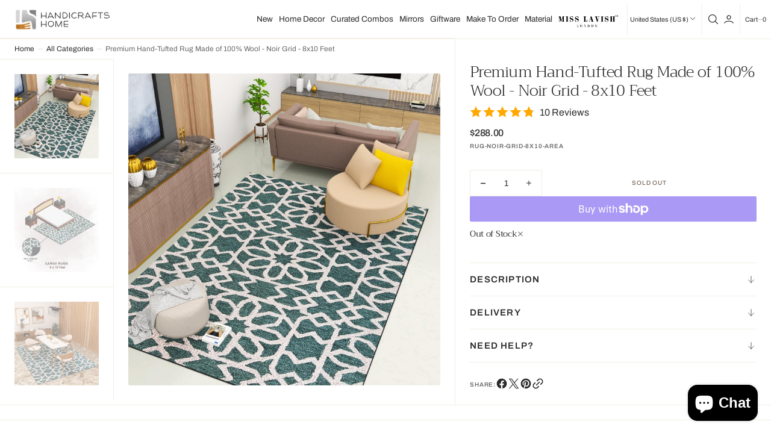

--- FILE ---
content_type: text/html; charset=utf-8
request_url: https://handicraftshome.com/products/premium-hand-tufted-rug-made-of-100-wool-noir-grid-8x10-feet
body_size: 67313
content:
<!doctype html>
<html
	class="no-js"
	data-scheme="light"
	lang="en"
	dir="ltr"
>
	<head>
		<meta charset="utf-8">
		<meta http-equiv="X-UA-Compatible" content="IE=edge">
		<meta name="viewport" content="width=device-width,initial-scale=1">
		<meta name="theme-color" content="">
		<link rel="canonical" href="https://handicraftshome.com/products/premium-hand-tufted-rug-made-of-100-wool-noir-grid-8x10-feet">
		<link rel="preconnect" href="https://cdn.shopify.com" crossorigin><link
				rel="icon"
				type="image/png"
				href="//handicraftshome.com/cdn/shop/files/hh-avatar-RGB_32x32.png?v=1763449894"
			><link rel="preconnect" href="https://fonts.shopifycdn.com" crossorigin><title>Premium Hand-Tufted Rug Made of 100% Wool | Handicrafts Home</title>

		
			<meta name="description" content="Premium Hand-Tufted Rug Made of 100% Wool - Noir Grid - 8x10 Feet">
		

		

<meta property="og:site_name" content="Handicrafts Home">
<meta property="og:url" content="https://handicraftshome.com/products/premium-hand-tufted-rug-made-of-100-wool-noir-grid-8x10-feet">
<meta property="og:title" content="Premium Hand-Tufted Rug Made of 100% Wool | Handicrafts Home">
<meta property="og:type" content="product">
<meta property="og:description" content="Premium Hand-Tufted Rug Made of 100% Wool - Noir Grid - 8x10 Feet"><meta property="og:image" content="http://handicraftshome.com/cdn/shop/products/91rAH3YXU8L.jpg?v=1756732113">
  <meta property="og:image:secure_url" content="https://handicraftshome.com/cdn/shop/products/91rAH3YXU8L.jpg?v=1756732113">
  <meta property="og:image:width" content="2000">
  <meta property="og:image:height" content="2000"><meta property="og:price:amount" content="288.00">
  <meta property="og:price:currency" content="USD"><meta name="twitter:card" content="summary_large_image">
<meta name="twitter:title" content="Premium Hand-Tufted Rug Made of 100% Wool | Handicrafts Home">
<meta name="twitter:description" content="Premium Hand-Tufted Rug Made of 100% Wool - Noir Grid - 8x10 Feet">


		<script src="//handicraftshome.com/cdn/shop/t/36/assets/constants.js?v=37383056447335370521766472563" defer="defer"></script>
		<script src="//handicraftshome.com/cdn/shop/t/36/assets/pubsub.js?v=34180055027472970951766472563" defer="defer"></script>
		<script src="//handicraftshome.com/cdn/shop/t/36/assets/global.js?v=41101538206626998421766472563" defer="defer"></script><script src="//handicraftshome.com/cdn/shop/t/36/assets/quick-add.js?v=1020741033321619391766472563" defer="defer"></script>
			<script src="//handicraftshome.com/cdn/shop/t/36/assets/product-form.js?v=100313019908052160311766472563" defer="defer"></script>
		

		<script>window.performance && window.performance.mark && window.performance.mark('shopify.content_for_header.start');</script><meta name="google-site-verification" content="VA_ox_0vVt6jOY2rdsI_TNN2fbsgYOGcmyeZnhXNR_U">
<meta name="facebook-domain-verification" content="xbwmwopzj0f1mja8rs3xsvyoxaa13m">
<meta id="shopify-digital-wallet" name="shopify-digital-wallet" content="/9481879603/digital_wallets/dialog">
<meta name="shopify-checkout-api-token" content="916132cfaf9e3dc4a14dfd2bb61e424a">
<meta id="in-context-paypal-metadata" data-shop-id="9481879603" data-venmo-supported="false" data-environment="production" data-locale="en_US" data-paypal-v4="true" data-currency="USD">
<link rel="alternate" hreflang="x-default" href="https://handicraftshome.com/products/premium-hand-tufted-rug-made-of-100-wool-noir-grid-8x10-feet">
<link rel="alternate" hreflang="en" href="https://handicraftshome.com/products/premium-hand-tufted-rug-made-of-100-wool-noir-grid-8x10-feet">
<link rel="alternate" hreflang="en-IN" href="https://handicraftshome.com/en-in/products/premium-hand-tufted-rug-made-of-100-wool-noir-grid-8x10-feet">
<link rel="alternate" type="application/json+oembed" href="https://handicraftshome.com/products/premium-hand-tufted-rug-made-of-100-wool-noir-grid-8x10-feet.oembed">
<script async="async" src="/checkouts/internal/preloads.js?locale=en-US"></script>
<link rel="preconnect" href="https://shop.app" crossorigin="anonymous">
<script async="async" src="https://shop.app/checkouts/internal/preloads.js?locale=en-US&shop_id=9481879603" crossorigin="anonymous"></script>
<script id="apple-pay-shop-capabilities" type="application/json">{"shopId":9481879603,"countryCode":"US","currencyCode":"USD","merchantCapabilities":["supports3DS"],"merchantId":"gid:\/\/shopify\/Shop\/9481879603","merchantName":"Handicrafts Home","requiredBillingContactFields":["postalAddress","email","phone"],"requiredShippingContactFields":["postalAddress","email","phone"],"shippingType":"shipping","supportedNetworks":["visa","masterCard","amex","discover","elo","jcb"],"total":{"type":"pending","label":"Handicrafts Home","amount":"1.00"},"shopifyPaymentsEnabled":true,"supportsSubscriptions":true}</script>
<script id="shopify-features" type="application/json">{"accessToken":"916132cfaf9e3dc4a14dfd2bb61e424a","betas":["rich-media-storefront-analytics"],"domain":"handicraftshome.com","predictiveSearch":true,"shopId":9481879603,"locale":"en"}</script>
<script>var Shopify = Shopify || {};
Shopify.shop = "handicrafts-home.myshopify.com";
Shopify.locale = "en";
Shopify.currency = {"active":"USD","rate":"1.0"};
Shopify.country = "US";
Shopify.theme = {"name":"Nordic(white theme)","id":141916340307,"schema_name":"Nordic","schema_version":"1.2.4","theme_store_id":2801,"role":"main"};
Shopify.theme.handle = "null";
Shopify.theme.style = {"id":null,"handle":null};
Shopify.cdnHost = "handicraftshome.com/cdn";
Shopify.routes = Shopify.routes || {};
Shopify.routes.root = "/";</script>
<script type="module">!function(o){(o.Shopify=o.Shopify||{}).modules=!0}(window);</script>
<script>!function(o){function n(){var o=[];function n(){o.push(Array.prototype.slice.apply(arguments))}return n.q=o,n}var t=o.Shopify=o.Shopify||{};t.loadFeatures=n(),t.autoloadFeatures=n()}(window);</script>
<script>
  window.ShopifyPay = window.ShopifyPay || {};
  window.ShopifyPay.apiHost = "shop.app\/pay";
  window.ShopifyPay.redirectState = null;
</script>
<script id="shop-js-analytics" type="application/json">{"pageType":"product"}</script>
<script defer="defer" async type="module" src="//handicraftshome.com/cdn/shopifycloud/shop-js/modules/v2/client.init-shop-cart-sync_BN7fPSNr.en.esm.js"></script>
<script defer="defer" async type="module" src="//handicraftshome.com/cdn/shopifycloud/shop-js/modules/v2/chunk.common_Cbph3Kss.esm.js"></script>
<script defer="defer" async type="module" src="//handicraftshome.com/cdn/shopifycloud/shop-js/modules/v2/chunk.modal_DKumMAJ1.esm.js"></script>
<script type="module">
  await import("//handicraftshome.com/cdn/shopifycloud/shop-js/modules/v2/client.init-shop-cart-sync_BN7fPSNr.en.esm.js");
await import("//handicraftshome.com/cdn/shopifycloud/shop-js/modules/v2/chunk.common_Cbph3Kss.esm.js");
await import("//handicraftshome.com/cdn/shopifycloud/shop-js/modules/v2/chunk.modal_DKumMAJ1.esm.js");

  window.Shopify.SignInWithShop?.initShopCartSync?.({"fedCMEnabled":true,"windoidEnabled":true});

</script>
<script defer="defer" async type="module" src="//handicraftshome.com/cdn/shopifycloud/shop-js/modules/v2/client.payment-terms_BxzfvcZJ.en.esm.js"></script>
<script defer="defer" async type="module" src="//handicraftshome.com/cdn/shopifycloud/shop-js/modules/v2/chunk.common_Cbph3Kss.esm.js"></script>
<script defer="defer" async type="module" src="//handicraftshome.com/cdn/shopifycloud/shop-js/modules/v2/chunk.modal_DKumMAJ1.esm.js"></script>
<script type="module">
  await import("//handicraftshome.com/cdn/shopifycloud/shop-js/modules/v2/client.payment-terms_BxzfvcZJ.en.esm.js");
await import("//handicraftshome.com/cdn/shopifycloud/shop-js/modules/v2/chunk.common_Cbph3Kss.esm.js");
await import("//handicraftshome.com/cdn/shopifycloud/shop-js/modules/v2/chunk.modal_DKumMAJ1.esm.js");

  
</script>
<script>
  window.Shopify = window.Shopify || {};
  if (!window.Shopify.featureAssets) window.Shopify.featureAssets = {};
  window.Shopify.featureAssets['shop-js'] = {"shop-cart-sync":["modules/v2/client.shop-cart-sync_CJVUk8Jm.en.esm.js","modules/v2/chunk.common_Cbph3Kss.esm.js","modules/v2/chunk.modal_DKumMAJ1.esm.js"],"init-fed-cm":["modules/v2/client.init-fed-cm_7Fvt41F4.en.esm.js","modules/v2/chunk.common_Cbph3Kss.esm.js","modules/v2/chunk.modal_DKumMAJ1.esm.js"],"init-shop-email-lookup-coordinator":["modules/v2/client.init-shop-email-lookup-coordinator_Cc088_bR.en.esm.js","modules/v2/chunk.common_Cbph3Kss.esm.js","modules/v2/chunk.modal_DKumMAJ1.esm.js"],"init-windoid":["modules/v2/client.init-windoid_hPopwJRj.en.esm.js","modules/v2/chunk.common_Cbph3Kss.esm.js","modules/v2/chunk.modal_DKumMAJ1.esm.js"],"shop-button":["modules/v2/client.shop-button_B0jaPSNF.en.esm.js","modules/v2/chunk.common_Cbph3Kss.esm.js","modules/v2/chunk.modal_DKumMAJ1.esm.js"],"shop-cash-offers":["modules/v2/client.shop-cash-offers_DPIskqss.en.esm.js","modules/v2/chunk.common_Cbph3Kss.esm.js","modules/v2/chunk.modal_DKumMAJ1.esm.js"],"shop-toast-manager":["modules/v2/client.shop-toast-manager_CK7RT69O.en.esm.js","modules/v2/chunk.common_Cbph3Kss.esm.js","modules/v2/chunk.modal_DKumMAJ1.esm.js"],"init-shop-cart-sync":["modules/v2/client.init-shop-cart-sync_BN7fPSNr.en.esm.js","modules/v2/chunk.common_Cbph3Kss.esm.js","modules/v2/chunk.modal_DKumMAJ1.esm.js"],"init-customer-accounts-sign-up":["modules/v2/client.init-customer-accounts-sign-up_CfPf4CXf.en.esm.js","modules/v2/client.shop-login-button_DeIztwXF.en.esm.js","modules/v2/chunk.common_Cbph3Kss.esm.js","modules/v2/chunk.modal_DKumMAJ1.esm.js"],"pay-button":["modules/v2/client.pay-button_CgIwFSYN.en.esm.js","modules/v2/chunk.common_Cbph3Kss.esm.js","modules/v2/chunk.modal_DKumMAJ1.esm.js"],"init-customer-accounts":["modules/v2/client.init-customer-accounts_DQ3x16JI.en.esm.js","modules/v2/client.shop-login-button_DeIztwXF.en.esm.js","modules/v2/chunk.common_Cbph3Kss.esm.js","modules/v2/chunk.modal_DKumMAJ1.esm.js"],"avatar":["modules/v2/client.avatar_BTnouDA3.en.esm.js"],"init-shop-for-new-customer-accounts":["modules/v2/client.init-shop-for-new-customer-accounts_CsZy_esa.en.esm.js","modules/v2/client.shop-login-button_DeIztwXF.en.esm.js","modules/v2/chunk.common_Cbph3Kss.esm.js","modules/v2/chunk.modal_DKumMAJ1.esm.js"],"shop-follow-button":["modules/v2/client.shop-follow-button_BRMJjgGd.en.esm.js","modules/v2/chunk.common_Cbph3Kss.esm.js","modules/v2/chunk.modal_DKumMAJ1.esm.js"],"checkout-modal":["modules/v2/client.checkout-modal_B9Drz_yf.en.esm.js","modules/v2/chunk.common_Cbph3Kss.esm.js","modules/v2/chunk.modal_DKumMAJ1.esm.js"],"shop-login-button":["modules/v2/client.shop-login-button_DeIztwXF.en.esm.js","modules/v2/chunk.common_Cbph3Kss.esm.js","modules/v2/chunk.modal_DKumMAJ1.esm.js"],"lead-capture":["modules/v2/client.lead-capture_DXYzFM3R.en.esm.js","modules/v2/chunk.common_Cbph3Kss.esm.js","modules/v2/chunk.modal_DKumMAJ1.esm.js"],"shop-login":["modules/v2/client.shop-login_CA5pJqmO.en.esm.js","modules/v2/chunk.common_Cbph3Kss.esm.js","modules/v2/chunk.modal_DKumMAJ1.esm.js"],"payment-terms":["modules/v2/client.payment-terms_BxzfvcZJ.en.esm.js","modules/v2/chunk.common_Cbph3Kss.esm.js","modules/v2/chunk.modal_DKumMAJ1.esm.js"]};
</script>
<script>(function() {
  var isLoaded = false;
  function asyncLoad() {
    if (isLoaded) return;
    isLoaded = true;
    var urls = ["\/\/cdn.shopify.com\/proxy\/595aa0853fa2740892a62374613f3d882d3900d1ba14c8d1754edbe79de7c862\/d2xrtfsb9f45pw.cloudfront.net\/scripttag\/bixgrow-track.js?shop=handicrafts-home.myshopify.com\u0026sp-cache-control=cHVibGljLCBtYXgtYWdlPTkwMA","https:\/\/cdn.vstar.app\/static\/js\/thankyou.js?shop=handicrafts-home.myshopify.com","https:\/\/sr-cdn.shiprocket.in\/sr-promise\/static\/uc.js?channel_id=4\u0026sr_company_id=1449504\u0026shop=handicrafts-home.myshopify.com"];
    for (var i = 0; i < urls.length; i++) {
      var s = document.createElement('script');
      s.type = 'text/javascript';
      s.async = true;
      s.src = urls[i];
      var x = document.getElementsByTagName('script')[0];
      x.parentNode.insertBefore(s, x);
    }
  };
  if(window.attachEvent) {
    window.attachEvent('onload', asyncLoad);
  } else {
    window.addEventListener('load', asyncLoad, false);
  }
})();</script>
<script id="__st">var __st={"a":9481879603,"offset":-18000,"reqid":"c67f7530-7dfb-48c6-85e6-7a09969dab1d-1769888765","pageurl":"handicraftshome.com\/products\/premium-hand-tufted-rug-made-of-100-wool-noir-grid-8x10-feet","u":"6ef49c2d748d","p":"product","rtyp":"product","rid":7102634852435};</script>
<script>window.ShopifyPaypalV4VisibilityTracking = true;</script>
<script id="captcha-bootstrap">!function(){'use strict';const t='contact',e='account',n='new_comment',o=[[t,t],['blogs',n],['comments',n],[t,'customer']],c=[[e,'customer_login'],[e,'guest_login'],[e,'recover_customer_password'],[e,'create_customer']],r=t=>t.map((([t,e])=>`form[action*='/${t}']:not([data-nocaptcha='true']) input[name='form_type'][value='${e}']`)).join(','),a=t=>()=>t?[...document.querySelectorAll(t)].map((t=>t.form)):[];function s(){const t=[...o],e=r(t);return a(e)}const i='password',u='form_key',d=['recaptcha-v3-token','g-recaptcha-response','h-captcha-response',i],f=()=>{try{return window.sessionStorage}catch{return}},m='__shopify_v',_=t=>t.elements[u];function p(t,e,n=!1){try{const o=window.sessionStorage,c=JSON.parse(o.getItem(e)),{data:r}=function(t){const{data:e,action:n}=t;return t[m]||n?{data:e,action:n}:{data:t,action:n}}(c);for(const[e,n]of Object.entries(r))t.elements[e]&&(t.elements[e].value=n);n&&o.removeItem(e)}catch(o){console.error('form repopulation failed',{error:o})}}const l='form_type',E='cptcha';function T(t){t.dataset[E]=!0}const w=window,h=w.document,L='Shopify',v='ce_forms',y='captcha';let A=!1;((t,e)=>{const n=(g='f06e6c50-85a8-45c8-87d0-21a2b65856fe',I='https://cdn.shopify.com/shopifycloud/storefront-forms-hcaptcha/ce_storefront_forms_captcha_hcaptcha.v1.5.2.iife.js',D={infoText:'Protected by hCaptcha',privacyText:'Privacy',termsText:'Terms'},(t,e,n)=>{const o=w[L][v],c=o.bindForm;if(c)return c(t,g,e,D).then(n);var r;o.q.push([[t,g,e,D],n]),r=I,A||(h.body.append(Object.assign(h.createElement('script'),{id:'captcha-provider',async:!0,src:r})),A=!0)});var g,I,D;w[L]=w[L]||{},w[L][v]=w[L][v]||{},w[L][v].q=[],w[L][y]=w[L][y]||{},w[L][y].protect=function(t,e){n(t,void 0,e),T(t)},Object.freeze(w[L][y]),function(t,e,n,w,h,L){const[v,y,A,g]=function(t,e,n){const i=e?o:[],u=t?c:[],d=[...i,...u],f=r(d),m=r(i),_=r(d.filter((([t,e])=>n.includes(e))));return[a(f),a(m),a(_),s()]}(w,h,L),I=t=>{const e=t.target;return e instanceof HTMLFormElement?e:e&&e.form},D=t=>v().includes(t);t.addEventListener('submit',(t=>{const e=I(t);if(!e)return;const n=D(e)&&!e.dataset.hcaptchaBound&&!e.dataset.recaptchaBound,o=_(e),c=g().includes(e)&&(!o||!o.value);(n||c)&&t.preventDefault(),c&&!n&&(function(t){try{if(!f())return;!function(t){const e=f();if(!e)return;const n=_(t);if(!n)return;const o=n.value;o&&e.removeItem(o)}(t);const e=Array.from(Array(32),(()=>Math.random().toString(36)[2])).join('');!function(t,e){_(t)||t.append(Object.assign(document.createElement('input'),{type:'hidden',name:u})),t.elements[u].value=e}(t,e),function(t,e){const n=f();if(!n)return;const o=[...t.querySelectorAll(`input[type='${i}']`)].map((({name:t})=>t)),c=[...d,...o],r={};for(const[a,s]of new FormData(t).entries())c.includes(a)||(r[a]=s);n.setItem(e,JSON.stringify({[m]:1,action:t.action,data:r}))}(t,e)}catch(e){console.error('failed to persist form',e)}}(e),e.submit())}));const S=(t,e)=>{t&&!t.dataset[E]&&(n(t,e.some((e=>e===t))),T(t))};for(const o of['focusin','change'])t.addEventListener(o,(t=>{const e=I(t);D(e)&&S(e,y())}));const B=e.get('form_key'),M=e.get(l),P=B&&M;t.addEventListener('DOMContentLoaded',(()=>{const t=y();if(P)for(const e of t)e.elements[l].value===M&&p(e,B);[...new Set([...A(),...v().filter((t=>'true'===t.dataset.shopifyCaptcha))])].forEach((e=>S(e,t)))}))}(h,new URLSearchParams(w.location.search),n,t,e,['guest_login'])})(!0,!0)}();</script>
<script integrity="sha256-4kQ18oKyAcykRKYeNunJcIwy7WH5gtpwJnB7kiuLZ1E=" data-source-attribution="shopify.loadfeatures" defer="defer" src="//handicraftshome.com/cdn/shopifycloud/storefront/assets/storefront/load_feature-a0a9edcb.js" crossorigin="anonymous"></script>
<script crossorigin="anonymous" defer="defer" src="//handicraftshome.com/cdn/shopifycloud/storefront/assets/shopify_pay/storefront-65b4c6d7.js?v=20250812"></script>
<script data-source-attribution="shopify.dynamic_checkout.dynamic.init">var Shopify=Shopify||{};Shopify.PaymentButton=Shopify.PaymentButton||{isStorefrontPortableWallets:!0,init:function(){window.Shopify.PaymentButton.init=function(){};var t=document.createElement("script");t.src="https://handicraftshome.com/cdn/shopifycloud/portable-wallets/latest/portable-wallets.en.js",t.type="module",document.head.appendChild(t)}};
</script>
<script data-source-attribution="shopify.dynamic_checkout.buyer_consent">
  function portableWalletsHideBuyerConsent(e){var t=document.getElementById("shopify-buyer-consent"),n=document.getElementById("shopify-subscription-policy-button");t&&n&&(t.classList.add("hidden"),t.setAttribute("aria-hidden","true"),n.removeEventListener("click",e))}function portableWalletsShowBuyerConsent(e){var t=document.getElementById("shopify-buyer-consent"),n=document.getElementById("shopify-subscription-policy-button");t&&n&&(t.classList.remove("hidden"),t.removeAttribute("aria-hidden"),n.addEventListener("click",e))}window.Shopify?.PaymentButton&&(window.Shopify.PaymentButton.hideBuyerConsent=portableWalletsHideBuyerConsent,window.Shopify.PaymentButton.showBuyerConsent=portableWalletsShowBuyerConsent);
</script>
<script>
  function portableWalletsCleanup(e){e&&e.src&&console.error("Failed to load portable wallets script "+e.src);var t=document.querySelectorAll("shopify-accelerated-checkout .shopify-payment-button__skeleton, shopify-accelerated-checkout-cart .wallet-cart-button__skeleton"),e=document.getElementById("shopify-buyer-consent");for(let e=0;e<t.length;e++)t[e].remove();e&&e.remove()}function portableWalletsNotLoadedAsModule(e){e instanceof ErrorEvent&&"string"==typeof e.message&&e.message.includes("import.meta")&&"string"==typeof e.filename&&e.filename.includes("portable-wallets")&&(window.removeEventListener("error",portableWalletsNotLoadedAsModule),window.Shopify.PaymentButton.failedToLoad=e,"loading"===document.readyState?document.addEventListener("DOMContentLoaded",window.Shopify.PaymentButton.init):window.Shopify.PaymentButton.init())}window.addEventListener("error",portableWalletsNotLoadedAsModule);
</script>

<script type="module" src="https://handicraftshome.com/cdn/shopifycloud/portable-wallets/latest/portable-wallets.en.js" onError="portableWalletsCleanup(this)" crossorigin="anonymous"></script>
<script nomodule>
  document.addEventListener("DOMContentLoaded", portableWalletsCleanup);
</script>

<link id="shopify-accelerated-checkout-styles" rel="stylesheet" media="screen" href="https://handicraftshome.com/cdn/shopifycloud/portable-wallets/latest/accelerated-checkout-backwards-compat.css" crossorigin="anonymous">
<style id="shopify-accelerated-checkout-cart">
        #shopify-buyer-consent {
  margin-top: 1em;
  display: inline-block;
  width: 100%;
}

#shopify-buyer-consent.hidden {
  display: none;
}

#shopify-subscription-policy-button {
  background: none;
  border: none;
  padding: 0;
  text-decoration: underline;
  font-size: inherit;
  cursor: pointer;
}

#shopify-subscription-policy-button::before {
  box-shadow: none;
}

      </style>
<script id="sections-script" data-sections="main-product,product-recommendations,header,footer" defer="defer" src="//handicraftshome.com/cdn/shop/t/36/compiled_assets/scripts.js?v=25204"></script>
<script>window.performance && window.performance.mark && window.performance.mark('shopify.content_for_header.end');</script>
		
		

<style data-shopify>
	@font-face {
  font-family: Archivo;
  font-weight: 400;
  font-style: normal;
  font-display: swap;
  src: url("//handicraftshome.com/cdn/fonts/archivo/archivo_n4.dc8d917cc69af0a65ae04d01fd8eeab28a3573c9.woff2") format("woff2"),
       url("//handicraftshome.com/cdn/fonts/archivo/archivo_n4.bd6b9c34fdb81d7646836be8065ce3c80a2cc984.woff") format("woff");
}

	@font-face {
  font-family: Trirong;
  font-weight: 300;
  font-style: normal;
  font-display: swap;
  src: url("//handicraftshome.com/cdn/fonts/trirong/trirong_n3.20e715e45e9574a31fa3f43d52c7c395e835e6b5.woff2") format("woff2"),
       url("//handicraftshome.com/cdn/fonts/trirong/trirong_n3.9ba8bc43584d6c50663c6d5a2c45330db835e987.woff") format("woff");
}

	@font-face {
  font-family: Archivo;
  font-weight: 500;
  font-style: normal;
  font-display: swap;
  src: url("//handicraftshome.com/cdn/fonts/archivo/archivo_n5.272841b6d6b831864f7fecfa55541752bb399511.woff2") format("woff2"),
       url("//handicraftshome.com/cdn/fonts/archivo/archivo_n5.27fb58a71a175084eb68e15500549a69fe15738e.woff") format("woff");
}

	@font-face {
  font-family: Trirong;
  font-weight: 400;
  font-style: normal;
  font-display: swap;
  src: url("//handicraftshome.com/cdn/fonts/trirong/trirong_n4.46b40419aaa69bf77077c3108d75dad5a0318d4b.woff2") format("woff2"),
       url("//handicraftshome.com/cdn/fonts/trirong/trirong_n4.97753898e63cd7e164ad614681eba2c7fe577190.woff") format("woff");
}

	@font-face {
  font-family: Archivo;
  font-weight: 600;
  font-style: normal;
  font-display: swap;
  src: url("//handicraftshome.com/cdn/fonts/archivo/archivo_n6.06ce7cb3e84f9557d04c35761e39e39ea101fb19.woff2") format("woff2"),
       url("//handicraftshome.com/cdn/fonts/archivo/archivo_n6.5dd16bc207dfc6d25ca8472d89387d828f610453.woff") format("woff");
}

	@font-face {
  font-family: Archivo;
  font-weight: 600;
  font-style: normal;
  font-display: swap;
  src: url("//handicraftshome.com/cdn/fonts/archivo/archivo_n6.06ce7cb3e84f9557d04c35761e39e39ea101fb19.woff2") format("woff2"),
       url("//handicraftshome.com/cdn/fonts/archivo/archivo_n6.5dd16bc207dfc6d25ca8472d89387d828f610453.woff") format("woff");
}

	@font-face {
  font-family: Trirong;
  font-weight: 400;
  font-style: normal;
  font-display: swap;
  src: url("//handicraftshome.com/cdn/fonts/trirong/trirong_n4.46b40419aaa69bf77077c3108d75dad5a0318d4b.woff2") format("woff2"),
       url("//handicraftshome.com/cdn/fonts/trirong/trirong_n4.97753898e63cd7e164ad614681eba2c7fe577190.woff") format("woff");
}

	@font-face {
  font-family: Archivo;
  font-weight: 400;
  font-style: normal;
  font-display: swap;
  src: url("//handicraftshome.com/cdn/fonts/archivo/archivo_n4.dc8d917cc69af0a65ae04d01fd8eeab28a3573c9.woff2") format("woff2"),
       url("//handicraftshome.com/cdn/fonts/archivo/archivo_n4.bd6b9c34fdb81d7646836be8065ce3c80a2cc984.woff") format("woff");
}

	@font-face {
  font-family: Archivo;
  font-weight: 400;
  font-style: normal;
  font-display: swap;
  src: url("//handicraftshome.com/cdn/fonts/archivo/archivo_n4.dc8d917cc69af0a65ae04d01fd8eeab28a3573c9.woff2") format("woff2"),
       url("//handicraftshome.com/cdn/fonts/archivo/archivo_n4.bd6b9c34fdb81d7646836be8065ce3c80a2cc984.woff") format("woff");
}

	
	
	@font-face {
  font-family: Archivo;
  font-weight: 300;
  font-style: normal;
  font-display: swap;
  src: url("//handicraftshome.com/cdn/fonts/archivo/archivo_n3.e41bf5e25d9efc4add39f7a7e0066e680b0bb437.woff2") format("woff2"),
       url("//handicraftshome.com/cdn/fonts/archivo/archivo_n3.97e202b300ff112a37bcdb6c4be2c4363973bc6f.woff") format("woff");
}

	@font-face {
  font-family: Archivo;
  font-weight: 400;
  font-style: normal;
  font-display: swap;
  src: url("//handicraftshome.com/cdn/fonts/archivo/archivo_n4.dc8d917cc69af0a65ae04d01fd8eeab28a3573c9.woff2") format("woff2"),
       url("//handicraftshome.com/cdn/fonts/archivo/archivo_n4.bd6b9c34fdb81d7646836be8065ce3c80a2cc984.woff") format("woff");
}

	@font-face {
  font-family: Archivo;
  font-weight: 500;
  font-style: normal;
  font-display: swap;
  src: url("//handicraftshome.com/cdn/fonts/archivo/archivo_n5.272841b6d6b831864f7fecfa55541752bb399511.woff2") format("woff2"),
       url("//handicraftshome.com/cdn/fonts/archivo/archivo_n5.27fb58a71a175084eb68e15500549a69fe15738e.woff") format("woff");
}

	@font-face {
  font-family: Archivo;
  font-weight: 700;
  font-style: normal;
  font-display: swap;
  src: url("//handicraftshome.com/cdn/fonts/archivo/archivo_n7.651b020b3543640c100112be6f1c1b8e816c7f13.woff2") format("woff2"),
       url("//handicraftshome.com/cdn/fonts/archivo/archivo_n7.7e9106d320e6594976a7dcb57957f3e712e83c96.woff") format("woff");
}

	@font-face {
  font-family: Trirong;
  font-weight: 700;
  font-style: normal;
  font-display: swap;
  src: url("//handicraftshome.com/cdn/fonts/trirong/trirong_n7.a33ed6536f9a7c6d7a9d0b52e1e13fd44f544eff.woff2") format("woff2"),
       url("//handicraftshome.com/cdn/fonts/trirong/trirong_n7.cdb88d0f8e5c427b393745c8cdeb8bc085cbacff.woff") format("woff");
}

	@font-face {
  font-family: Archivo;
  font-weight: 400;
  font-style: italic;
  font-display: swap;
  src: url("//handicraftshome.com/cdn/fonts/archivo/archivo_i4.37d8c4e02dc4f8e8b559f47082eb24a5c48c2908.woff2") format("woff2"),
       url("//handicraftshome.com/cdn/fonts/archivo/archivo_i4.839d35d75c605237591e73815270f86ab696602c.woff") format("woff");
}

	@font-face {
  font-family: Trirong;
  font-weight: 300;
  font-style: italic;
  font-display: swap;
  src: url("//handicraftshome.com/cdn/fonts/trirong/trirong_i3.311b1f5fed0bf4f4085435395e8cfffc751b3dfb.woff2") format("woff2"),
       url("//handicraftshome.com/cdn/fonts/trirong/trirong_i3.ce291a56808badda1858dac61e4ddcc6f8b5383a.woff") format("woff");
}

	@font-face {
  font-family: Archivo;
  font-weight: 700;
  font-style: italic;
  font-display: swap;
  src: url("//handicraftshome.com/cdn/fonts/archivo/archivo_i7.3dc798c6f261b8341dd97dd5c78d97d457c63517.woff2") format("woff2"),
       url("//handicraftshome.com/cdn/fonts/archivo/archivo_i7.3b65e9d326e7379bd5f15bcb927c5d533d950ff6.woff") format("woff");
}


	
		:root,
		[data-scheme=light] .color-background-1 {
			--color-background: 255,255,255;
--color-background-secondary: 242,238,227;

	--gradient-background: #ffffff;

--color-foreground: 43, 43, 43;
--color-foreground-secondary: 107, 107, 107;
--color-foreground-title: 43, 43, 43;
--menu-shadow-color: var(--color-foreground);
--color-button-text: 255, 255, 255;
--color-button-text-hover: 255, 255, 255;
--color-button: 116, 99, 85;
--color-button-hover: 43, 43, 43;

--color-button-secondary: 235, 230, 215;
--color-button-secondary-hover: 241, 238, 227;
--color-button-secondary-text: 116, 99, 85;
--color-button-secondary-text-hover: 116, 99, 85;

--color-button-tertiary-text: 116, 99, 85;
--color-button-tertiary-text-hover: 43, 43, 43;



--color-overlay: 0, 0, 0;
--color-border-input: 242, 238, 227;
--color-border-input-hover: 240, 236, 223;
--color-background-input: 242, 238, 227;
--color-background-input-hover: 240, 236, 223;
--color-border: 242, 238, 227;
--color-accent: 116, 99, 85;

--color-badge-text: 43, 43, 43;
--color-badge-background: 248, 244, 236;
--color-blog-slider-heading-hover : var(--color-button-hover);

--color-badge-sale-background: 248, 244, 236;
--color-badge-sale-text: 43, 43, 43;
--color-badge-soldout-background: 6, 6, 6;
--color-badge-soldout-text: 204, 204, 204;
--color-badge-custom-background: 253, 253, 253;
--color-badge-custom-text: 6, 6, 6;
		}
		@media (prefers-color-scheme: light) {
			:root,
			[data-scheme=auto] .color-background-1 {
				--color-background: 255,255,255;
--color-background-secondary: 242,238,227;

	--gradient-background: #ffffff;

--color-foreground: 43, 43, 43;
--color-foreground-secondary: 107, 107, 107;
--color-foreground-title: 43, 43, 43;
--menu-shadow-color: var(--color-foreground);
--color-button-text: 255, 255, 255;
--color-button-text-hover: 255, 255, 255;
--color-button: 116, 99, 85;
--color-button-hover: 43, 43, 43;

--color-button-secondary: 235, 230, 215;
--color-button-secondary-hover: 241, 238, 227;
--color-button-secondary-text: 116, 99, 85;
--color-button-secondary-text-hover: 116, 99, 85;

--color-button-tertiary-text: 116, 99, 85;
--color-button-tertiary-text-hover: 43, 43, 43;



--color-overlay: 0, 0, 0;
--color-border-input: 242, 238, 227;
--color-border-input-hover: 240, 236, 223;
--color-background-input: 242, 238, 227;
--color-background-input-hover: 240, 236, 223;
--color-border: 242, 238, 227;
--color-accent: 116, 99, 85;

--color-badge-text: 43, 43, 43;
--color-badge-background: 248, 244, 236;
--color-blog-slider-heading-hover : var(--color-button-hover);

--color-badge-sale-background: 248, 244, 236;
--color-badge-sale-text: 43, 43, 43;
--color-badge-soldout-background: 6, 6, 6;
--color-badge-soldout-text: 204, 204, 204;
--color-badge-custom-background: 253, 253, 253;
--color-badge-custom-text: 6, 6, 6;
			}
		}
		[data-scheme=dark],
			.color-inverse,
		[data-scheme=dark] .color-background-1 {
			
	--color-background: 30, 30, 30;
	--color-background-secondary: 16, 16, 16;
	--color-border-input: 44, 44, 44;
	--color-border-input-hover: 48, 48, 48;
	--color-background-input: 44, 44, 44;
	--color-background-input-hover: 48, 48, 48;


	--gradient-background: rgb(var(--color-background));

--color-blog-slider-heading-hover: 203, 211, 218;
--color-overlay: 31, 31, 31;
--color-foreground: 255, 255, 255;
--color-foreground-secondary: 255, 255, 255;
--color-foreground-title: 255, 255, 255;
--color-border: 53, 53, 53;
--color-link: 229, 229, 229;
--alpha-link: 0.5;
--color-button: 10, 10, 10;
--color-button-hover: 15, 15, 15;
--color-button-text: 255, 255, 255;
--color-button-text-hover: 255, 255, 255;
--color-button-secondary: 60, 60, 60;
--color-button-secondary-hover: 65, 65, 65;
--color-button-secondary-text: 255, 255, 255;
--color-button-secondary-text-hover: 255, 255, 255;
--color-button-tertiary: 15, 15, 15;
--color-button-tertiary-hover: 20, 20, 20;
--color-button-tertiary-text: 255, 255, 255;
--color-button-tertiary-text-hover: 255, 255, 255;
--alpha-button-background: 1;
--alpha-button-border: 1;
--color-social: 255, 255, 255;
--color-placeholder-input: 255, 255, 255;
--color-card-price-new: 229, 229, 229;
--color-card-price-old: 169, 169, 169;
--color-error-background: 0, 0, 0;
--color-title-text: 255, 255, 255;
--color-accent : 180, 180, 180;
--menu-shadow-color: 0,0,0;
--menu-shadow-alpha: 0.3;
--swiper-navigation-color: rgb(var(--color-foreground));
--swiper-pagination-color : rgb(var(--color-foreground));
		}
		@media (prefers-color-scheme: dark) {
			[data-scheme=auto],
			[data-scheme=auto] .color-background-1 {
				
	--color-background: 30, 30, 30;
	--color-background-secondary: 16, 16, 16;
	--color-border-input: 44, 44, 44;
	--color-border-input-hover: 48, 48, 48;
	--color-background-input: 44, 44, 44;
	--color-background-input-hover: 48, 48, 48;


	--gradient-background: rgb(var(--color-background));

--color-blog-slider-heading-hover: 203, 211, 218;
--color-overlay: 31, 31, 31;
--color-foreground: 255, 255, 255;
--color-foreground-secondary: 255, 255, 255;
--color-foreground-title: 255, 255, 255;
--color-border: 53, 53, 53;
--color-link: 229, 229, 229;
--alpha-link: 0.5;
--color-button: 10, 10, 10;
--color-button-hover: 15, 15, 15;
--color-button-text: 255, 255, 255;
--color-button-text-hover: 255, 255, 255;
--color-button-secondary: 60, 60, 60;
--color-button-secondary-hover: 65, 65, 65;
--color-button-secondary-text: 255, 255, 255;
--color-button-secondary-text-hover: 255, 255, 255;
--color-button-tertiary: 15, 15, 15;
--color-button-tertiary-hover: 20, 20, 20;
--color-button-tertiary-text: 255, 255, 255;
--color-button-tertiary-text-hover: 255, 255, 255;
--alpha-button-background: 1;
--alpha-button-border: 1;
--color-social: 255, 255, 255;
--color-placeholder-input: 255, 255, 255;
--color-card-price-new: 229, 229, 229;
--color-card-price-old: 169, 169, 169;
--color-error-background: 0, 0, 0;
--color-title-text: 255, 255, 255;
--color-accent : 180, 180, 180;
--menu-shadow-color: 0,0,0;
--menu-shadow-alpha: 0.3;
--swiper-navigation-color: rgb(var(--color-foreground));
--swiper-pagination-color : rgb(var(--color-foreground));
			}
		}

	
		
		[data-scheme=light] .color-background-2 {
			--color-background: 0,0,0;
--color-background-secondary: 0,0,0;

	--gradient-background: #000000;

--color-foreground: 255, 255, 255;
--color-foreground-secondary: 255, 255, 255;
--color-foreground-title: 255, 255, 255;
--menu-shadow-color: var(--color-foreground);
--color-button-text: 255, 255, 255;
--color-button-text-hover: 255, 255, 255;
--color-button: 116, 99, 85;
--color-button-hover: 43, 43, 43;

--color-button-secondary: 235, 230, 215;
--color-button-secondary-hover: 255, 255, 255;
--color-button-secondary-text: 116, 99, 85;
--color-button-secondary-text-hover: 116, 99, 85;

--color-button-tertiary-text: 255, 255, 255;
--color-button-tertiary-text-hover: 244, 244, 244;



--color-overlay: 0, 0, 0;
--color-border-input: 255, 255, 255;
--color-border-input-hover: 255, 255, 255;
--color-background-input: 255, 255, 255;
--color-background-input-hover: 251, 251, 251;
--color-border: 226, 221, 208;
--color-accent: 17, 50, 75;

--color-badge-text: 14, 40, 60;
--color-badge-background: 242, 244, 244;
--color-blog-slider-heading-hover : var(--color-button-hover);

--color-badge-sale-background: 248, 244, 236;
--color-badge-sale-text: 43, 43, 43;
--color-badge-soldout-background: 6, 6, 6;
--color-badge-soldout-text: 204, 204, 204;
--color-badge-custom-background: 253, 253, 253;
--color-badge-custom-text: 6, 6, 6;
		}
		@media (prefers-color-scheme: light) {
			
			[data-scheme=auto] .color-background-2 {
				--color-background: 0,0,0;
--color-background-secondary: 0,0,0;

	--gradient-background: #000000;

--color-foreground: 255, 255, 255;
--color-foreground-secondary: 255, 255, 255;
--color-foreground-title: 255, 255, 255;
--menu-shadow-color: var(--color-foreground);
--color-button-text: 255, 255, 255;
--color-button-text-hover: 255, 255, 255;
--color-button: 116, 99, 85;
--color-button-hover: 43, 43, 43;

--color-button-secondary: 235, 230, 215;
--color-button-secondary-hover: 255, 255, 255;
--color-button-secondary-text: 116, 99, 85;
--color-button-secondary-text-hover: 116, 99, 85;

--color-button-tertiary-text: 255, 255, 255;
--color-button-tertiary-text-hover: 244, 244, 244;



--color-overlay: 0, 0, 0;
--color-border-input: 255, 255, 255;
--color-border-input-hover: 255, 255, 255;
--color-background-input: 255, 255, 255;
--color-background-input-hover: 251, 251, 251;
--color-border: 226, 221, 208;
--color-accent: 17, 50, 75;

--color-badge-text: 14, 40, 60;
--color-badge-background: 242, 244, 244;
--color-blog-slider-heading-hover : var(--color-button-hover);

--color-badge-sale-background: 248, 244, 236;
--color-badge-sale-text: 43, 43, 43;
--color-badge-soldout-background: 6, 6, 6;
--color-badge-soldout-text: 204, 204, 204;
--color-badge-custom-background: 253, 253, 253;
--color-badge-custom-text: 6, 6, 6;
			}
		}
		
		[data-scheme=dark] .color-background-2 {
			
--color-background: 44, 44, 44;
--color-background-secondary: 31, 31, 31;
--color-border-input: 35, 35, 35;
--color-border-input-hover: 37, 37, 37;
--color-background-input: 35, 35, 35;
--color-background-input-hover:  37, 37, 37;


	--gradient-background: rgb(var(--color-background));

--color-blog-slider-heading-hover: 203, 211, 218;
--color-overlay: 31, 31, 31;
--color-foreground: 255, 255, 255;
--color-foreground-secondary: 255, 255, 255;
--color-foreground-title: 255, 255, 255;
--color-border: 53, 53, 53;
--color-link: 229, 229, 229;
--alpha-link: 0.5;
--color-button: 10, 10, 10;
--color-button-hover: 15, 15, 15;
--color-button-text: 255, 255, 255;
--color-button-text-hover: 255, 255, 255;
--color-button-secondary: 60, 60, 60;
--color-button-secondary-hover: 65, 65, 65;
--color-button-secondary-text: 255, 255, 255;
--color-button-secondary-text-hover: 255, 255, 255;
--color-button-tertiary: 15, 15, 15;
--color-button-tertiary-hover: 20, 20, 20;
--color-button-tertiary-text: 255, 255, 255;
--color-button-tertiary-text-hover: 255, 255, 255;
--alpha-button-background: 1;
--alpha-button-border: 1;
--color-social: 255, 255, 255;
--color-placeholder-input: 255, 255, 255;
--color-card-price-new: 229, 229, 229;
--color-card-price-old: 169, 169, 169;
--color-error-background: 0, 0, 0;
--color-title-text: 255, 255, 255;
--color-accent : 180, 180, 180;
--menu-shadow-color: 0,0,0;
--menu-shadow-alpha: 0.3;
--swiper-navigation-color: rgb(var(--color-foreground));
--swiper-pagination-color : rgb(var(--color-foreground));
		}
		@media (prefers-color-scheme: dark) {
			
			[data-scheme=auto] .color-background-2 {
				
--color-background: 44, 44, 44;
--color-background-secondary: 31, 31, 31;
--color-border-input: 35, 35, 35;
--color-border-input-hover: 37, 37, 37;
--color-background-input: 35, 35, 35;
--color-background-input-hover:  37, 37, 37;


	--gradient-background: rgb(var(--color-background));

--color-blog-slider-heading-hover: 203, 211, 218;
--color-overlay: 31, 31, 31;
--color-foreground: 255, 255, 255;
--color-foreground-secondary: 255, 255, 255;
--color-foreground-title: 255, 255, 255;
--color-border: 53, 53, 53;
--color-link: 229, 229, 229;
--alpha-link: 0.5;
--color-button: 10, 10, 10;
--color-button-hover: 15, 15, 15;
--color-button-text: 255, 255, 255;
--color-button-text-hover: 255, 255, 255;
--color-button-secondary: 60, 60, 60;
--color-button-secondary-hover: 65, 65, 65;
--color-button-secondary-text: 255, 255, 255;
--color-button-secondary-text-hover: 255, 255, 255;
--color-button-tertiary: 15, 15, 15;
--color-button-tertiary-hover: 20, 20, 20;
--color-button-tertiary-text: 255, 255, 255;
--color-button-tertiary-text-hover: 255, 255, 255;
--alpha-button-background: 1;
--alpha-button-border: 1;
--color-social: 255, 255, 255;
--color-placeholder-input: 255, 255, 255;
--color-card-price-new: 229, 229, 229;
--color-card-price-old: 169, 169, 169;
--color-error-background: 0, 0, 0;
--color-title-text: 255, 255, 255;
--color-accent : 180, 180, 180;
--menu-shadow-color: 0,0,0;
--menu-shadow-alpha: 0.3;
--swiper-navigation-color: rgb(var(--color-foreground));
--swiper-pagination-color : rgb(var(--color-foreground));
			}
		}

	
		
		[data-scheme=light] .color-background-3 {
			--color-background: 0,0,0;
--color-background-secondary: 0,0,0;

	--gradient-background: #000000;

--color-foreground: 255, 255, 255;
--color-foreground-secondary: 255, 255, 255;
--color-foreground-title: 255, 255, 255;
--menu-shadow-color: var(--color-foreground);
--color-button-text: 255, 255, 255;
--color-button-text-hover: 255, 255, 255;
--color-button: 116, 99, 85;
--color-button-hover: 43, 43, 43;

--color-button-secondary: 235, 230, 215;
--color-button-secondary-hover: 255, 255, 255;
--color-button-secondary-text: 116, 99, 85;
--color-button-secondary-text-hover: 116, 99, 85;

--color-button-tertiary-text: 255, 255, 255;
--color-button-tertiary-text-hover: 244, 244, 244;



--color-overlay: 37, 25, 8;
--color-border-input: 255, 255, 255;
--color-border-input-hover: 255, 255, 255;
--color-background-input: 255, 255, 255;
--color-background-input-hover: 251, 251, 251;
--color-border: 226, 221, 208;
--color-accent: 17, 50, 75;

--color-badge-text: 14, 40, 60;
--color-badge-background: 242, 244, 244;
--color-blog-slider-heading-hover : var(--color-button-hover);

--color-badge-sale-background: 248, 244, 236;
--color-badge-sale-text: 43, 43, 43;
--color-badge-soldout-background: 6, 6, 6;
--color-badge-soldout-text: 204, 204, 204;
--color-badge-custom-background: 253, 253, 253;
--color-badge-custom-text: 6, 6, 6;
		}
		@media (prefers-color-scheme: light) {
			
			[data-scheme=auto] .color-background-3 {
				--color-background: 0,0,0;
--color-background-secondary: 0,0,0;

	--gradient-background: #000000;

--color-foreground: 255, 255, 255;
--color-foreground-secondary: 255, 255, 255;
--color-foreground-title: 255, 255, 255;
--menu-shadow-color: var(--color-foreground);
--color-button-text: 255, 255, 255;
--color-button-text-hover: 255, 255, 255;
--color-button: 116, 99, 85;
--color-button-hover: 43, 43, 43;

--color-button-secondary: 235, 230, 215;
--color-button-secondary-hover: 255, 255, 255;
--color-button-secondary-text: 116, 99, 85;
--color-button-secondary-text-hover: 116, 99, 85;

--color-button-tertiary-text: 255, 255, 255;
--color-button-tertiary-text-hover: 244, 244, 244;



--color-overlay: 37, 25, 8;
--color-border-input: 255, 255, 255;
--color-border-input-hover: 255, 255, 255;
--color-background-input: 255, 255, 255;
--color-background-input-hover: 251, 251, 251;
--color-border: 226, 221, 208;
--color-accent: 17, 50, 75;

--color-badge-text: 14, 40, 60;
--color-badge-background: 242, 244, 244;
--color-blog-slider-heading-hover : var(--color-button-hover);

--color-badge-sale-background: 248, 244, 236;
--color-badge-sale-text: 43, 43, 43;
--color-badge-soldout-background: 6, 6, 6;
--color-badge-soldout-text: 204, 204, 204;
--color-badge-custom-background: 253, 253, 253;
--color-badge-custom-text: 6, 6, 6;
			}
		}
		
		[data-scheme=dark] .color-background-3 {
			
--color-background: 44, 44, 44;
--color-background-secondary: 31, 31, 31;
--color-border-input: 35, 35, 35;
--color-border-input-hover: 37, 37, 37;
--color-background-input: 35, 35, 35;
--color-background-input-hover:  37, 37, 37;


	--gradient-background: rgb(var(--color-background));

--color-blog-slider-heading-hover: 203, 211, 218;
--color-overlay: 31, 31, 31;
--color-foreground: 255, 255, 255;
--color-foreground-secondary: 255, 255, 255;
--color-foreground-title: 255, 255, 255;
--color-border: 53, 53, 53;
--color-link: 229, 229, 229;
--alpha-link: 0.5;
--color-button: 10, 10, 10;
--color-button-hover: 15, 15, 15;
--color-button-text: 255, 255, 255;
--color-button-text-hover: 255, 255, 255;
--color-button-secondary: 60, 60, 60;
--color-button-secondary-hover: 65, 65, 65;
--color-button-secondary-text: 255, 255, 255;
--color-button-secondary-text-hover: 255, 255, 255;
--color-button-tertiary: 15, 15, 15;
--color-button-tertiary-hover: 20, 20, 20;
--color-button-tertiary-text: 255, 255, 255;
--color-button-tertiary-text-hover: 255, 255, 255;
--alpha-button-background: 1;
--alpha-button-border: 1;
--color-social: 255, 255, 255;
--color-placeholder-input: 255, 255, 255;
--color-card-price-new: 229, 229, 229;
--color-card-price-old: 169, 169, 169;
--color-error-background: 0, 0, 0;
--color-title-text: 255, 255, 255;
--color-accent : 180, 180, 180;
--menu-shadow-color: 0,0,0;
--menu-shadow-alpha: 0.3;
--swiper-navigation-color: rgb(var(--color-foreground));
--swiper-pagination-color : rgb(var(--color-foreground));
		}
		@media (prefers-color-scheme: dark) {
			
			[data-scheme=auto] .color-background-3 {
				
--color-background: 44, 44, 44;
--color-background-secondary: 31, 31, 31;
--color-border-input: 35, 35, 35;
--color-border-input-hover: 37, 37, 37;
--color-background-input: 35, 35, 35;
--color-background-input-hover:  37, 37, 37;


	--gradient-background: rgb(var(--color-background));

--color-blog-slider-heading-hover: 203, 211, 218;
--color-overlay: 31, 31, 31;
--color-foreground: 255, 255, 255;
--color-foreground-secondary: 255, 255, 255;
--color-foreground-title: 255, 255, 255;
--color-border: 53, 53, 53;
--color-link: 229, 229, 229;
--alpha-link: 0.5;
--color-button: 10, 10, 10;
--color-button-hover: 15, 15, 15;
--color-button-text: 255, 255, 255;
--color-button-text-hover: 255, 255, 255;
--color-button-secondary: 60, 60, 60;
--color-button-secondary-hover: 65, 65, 65;
--color-button-secondary-text: 255, 255, 255;
--color-button-secondary-text-hover: 255, 255, 255;
--color-button-tertiary: 15, 15, 15;
--color-button-tertiary-hover: 20, 20, 20;
--color-button-tertiary-text: 255, 255, 255;
--color-button-tertiary-text-hover: 255, 255, 255;
--alpha-button-background: 1;
--alpha-button-border: 1;
--color-social: 255, 255, 255;
--color-placeholder-input: 255, 255, 255;
--color-card-price-new: 229, 229, 229;
--color-card-price-old: 169, 169, 169;
--color-error-background: 0, 0, 0;
--color-title-text: 255, 255, 255;
--color-accent : 180, 180, 180;
--menu-shadow-color: 0,0,0;
--menu-shadow-alpha: 0.3;
--swiper-navigation-color: rgb(var(--color-foreground));
--swiper-pagination-color : rgb(var(--color-foreground));
			}
		}

	
		
		[data-scheme=light] .color-scheme-f7908048-2886-493f-b9db-d5e88c7c01ab {
			--color-background: 248,244,236;
--color-background-secondary: 248,244,236;

	--gradient-background: #f8f4ec;

--color-foreground: 43, 43, 43;
--color-foreground-secondary: 107, 107, 107;
--color-foreground-title: 43, 43, 43;
--menu-shadow-color: var(--color-foreground);
--color-button-text: 255, 255, 255;
--color-button-text-hover: 255, 255, 255;
--color-button: 116, 99, 85;
--color-button-hover: 43, 43, 43;

--color-button-secondary: 248, 244, 236;
--color-button-secondary-hover: 241, 238, 227;
--color-button-secondary-text: 116, 99, 85;
--color-button-secondary-text-hover: 116, 99, 85;

--color-button-tertiary-text: 116, 99, 85;
--color-button-tertiary-text-hover: 43, 43, 43;



--color-overlay: 0, 0, 0;
--color-border-input: 242, 238, 227;
--color-border-input-hover: 240, 236, 223;
--color-background-input: 242, 238, 227;
--color-background-input-hover: 240, 236, 223;
--color-border: 226, 221, 208;
--color-accent: 116, 99, 85;

--color-badge-text: 43, 43, 43;
--color-badge-background: 248, 244, 236;
--color-blog-slider-heading-hover : var(--color-button-hover);

--color-badge-sale-background: 248, 244, 236;
--color-badge-sale-text: 43, 43, 43;
--color-badge-soldout-background: 6, 6, 6;
--color-badge-soldout-text: 204, 204, 204;
--color-badge-custom-background: 253, 253, 253;
--color-badge-custom-text: 6, 6, 6;
		}
		@media (prefers-color-scheme: light) {
			
			[data-scheme=auto] .color-scheme-f7908048-2886-493f-b9db-d5e88c7c01ab {
				--color-background: 248,244,236;
--color-background-secondary: 248,244,236;

	--gradient-background: #f8f4ec;

--color-foreground: 43, 43, 43;
--color-foreground-secondary: 107, 107, 107;
--color-foreground-title: 43, 43, 43;
--menu-shadow-color: var(--color-foreground);
--color-button-text: 255, 255, 255;
--color-button-text-hover: 255, 255, 255;
--color-button: 116, 99, 85;
--color-button-hover: 43, 43, 43;

--color-button-secondary: 248, 244, 236;
--color-button-secondary-hover: 241, 238, 227;
--color-button-secondary-text: 116, 99, 85;
--color-button-secondary-text-hover: 116, 99, 85;

--color-button-tertiary-text: 116, 99, 85;
--color-button-tertiary-text-hover: 43, 43, 43;



--color-overlay: 0, 0, 0;
--color-border-input: 242, 238, 227;
--color-border-input-hover: 240, 236, 223;
--color-background-input: 242, 238, 227;
--color-background-input-hover: 240, 236, 223;
--color-border: 226, 221, 208;
--color-accent: 116, 99, 85;

--color-badge-text: 43, 43, 43;
--color-badge-background: 248, 244, 236;
--color-blog-slider-heading-hover : var(--color-button-hover);

--color-badge-sale-background: 248, 244, 236;
--color-badge-sale-text: 43, 43, 43;
--color-badge-soldout-background: 6, 6, 6;
--color-badge-soldout-text: 204, 204, 204;
--color-badge-custom-background: 253, 253, 253;
--color-badge-custom-text: 6, 6, 6;
			}
		}
		
		[data-scheme=dark] .color-scheme-f7908048-2886-493f-b9db-d5e88c7c01ab {
			
--color-background: 44, 44, 44;
--color-background-secondary: 31, 31, 31;
--color-border-input: 35, 35, 35;
--color-border-input-hover: 37, 37, 37;
--color-background-input: 35, 35, 35;
--color-background-input-hover:  37, 37, 37;


	--gradient-background: rgb(var(--color-background));

--color-blog-slider-heading-hover: 203, 211, 218;
--color-overlay: 31, 31, 31;
--color-foreground: 255, 255, 255;
--color-foreground-secondary: 255, 255, 255;
--color-foreground-title: 255, 255, 255;
--color-border: 53, 53, 53;
--color-link: 229, 229, 229;
--alpha-link: 0.5;
--color-button: 10, 10, 10;
--color-button-hover: 15, 15, 15;
--color-button-text: 255, 255, 255;
--color-button-text-hover: 255, 255, 255;
--color-button-secondary: 60, 60, 60;
--color-button-secondary-hover: 65, 65, 65;
--color-button-secondary-text: 255, 255, 255;
--color-button-secondary-text-hover: 255, 255, 255;
--color-button-tertiary: 15, 15, 15;
--color-button-tertiary-hover: 20, 20, 20;
--color-button-tertiary-text: 255, 255, 255;
--color-button-tertiary-text-hover: 255, 255, 255;
--alpha-button-background: 1;
--alpha-button-border: 1;
--color-social: 255, 255, 255;
--color-placeholder-input: 255, 255, 255;
--color-card-price-new: 229, 229, 229;
--color-card-price-old: 169, 169, 169;
--color-error-background: 0, 0, 0;
--color-title-text: 255, 255, 255;
--color-accent : 180, 180, 180;
--menu-shadow-color: 0,0,0;
--menu-shadow-alpha: 0.3;
--swiper-navigation-color: rgb(var(--color-foreground));
--swiper-pagination-color : rgb(var(--color-foreground));
		}
		@media (prefers-color-scheme: dark) {
			
			[data-scheme=auto] .color-scheme-f7908048-2886-493f-b9db-d5e88c7c01ab {
				
--color-background: 44, 44, 44;
--color-background-secondary: 31, 31, 31;
--color-border-input: 35, 35, 35;
--color-border-input-hover: 37, 37, 37;
--color-background-input: 35, 35, 35;
--color-background-input-hover:  37, 37, 37;


	--gradient-background: rgb(var(--color-background));

--color-blog-slider-heading-hover: 203, 211, 218;
--color-overlay: 31, 31, 31;
--color-foreground: 255, 255, 255;
--color-foreground-secondary: 255, 255, 255;
--color-foreground-title: 255, 255, 255;
--color-border: 53, 53, 53;
--color-link: 229, 229, 229;
--alpha-link: 0.5;
--color-button: 10, 10, 10;
--color-button-hover: 15, 15, 15;
--color-button-text: 255, 255, 255;
--color-button-text-hover: 255, 255, 255;
--color-button-secondary: 60, 60, 60;
--color-button-secondary-hover: 65, 65, 65;
--color-button-secondary-text: 255, 255, 255;
--color-button-secondary-text-hover: 255, 255, 255;
--color-button-tertiary: 15, 15, 15;
--color-button-tertiary-hover: 20, 20, 20;
--color-button-tertiary-text: 255, 255, 255;
--color-button-tertiary-text-hover: 255, 255, 255;
--alpha-button-background: 1;
--alpha-button-border: 1;
--color-social: 255, 255, 255;
--color-placeholder-input: 255, 255, 255;
--color-card-price-new: 229, 229, 229;
--color-card-price-old: 169, 169, 169;
--color-error-background: 0, 0, 0;
--color-title-text: 255, 255, 255;
--color-accent : 180, 180, 180;
--menu-shadow-color: 0,0,0;
--menu-shadow-alpha: 0.3;
--swiper-navigation-color: rgb(var(--color-foreground));
--swiper-pagination-color : rgb(var(--color-foreground));
			}
		}

	

	body, .color-background-1, .color-background-2, .color-background-3, .color-scheme-f7908048-2886-493f-b9db-d5e88c7c01ab {
		color: rgba(var(--color-foreground));
		background-color: rgb(var(--color-background));
	}

	:root {
		--announcement-height: 0px;
		--header-height: 0px;
		--breadcrumbs-height: 0px;

		--spaced-section: 5rem;

		--font-body-family: Archivo, sans-serif;
		--font-body-style: normal;
		--font-body-weight: 400;

		--font-body-scale: 1.6;
		--font-body-scale-xs: 1.2;
		--font-body-scale-s: 1.4;
		--font-body-scale-l: 2.0;
		--font-body-letter-spacing: 0em;
		--font-body-line-height: 1.4;

		--font-heading-family: Trirong, serif;
		--font-heading-style: normal;
		--font-heading-weight: 300;
		--font-heading-letter-spacing: -0.3em;
		--font-heading-line-height: 1.2;
		--font-heading-text-transform: none;

		--font-subtitle-family: Archivo, sans-serif;
		--font-subtitle-style: normal;
		--font-subtitle-weight: 600;
		--font-subtitle-text-transform: uppercase;
		--font-subtitle-scale: 1.0;
		--font-subtitle-letter-spacing: 0.8em;

		--font-heading-h1-scale: 1.28;
		--font-heading-h2-scale: 1.05;
		--font-heading-h3-scale: 1.0;
		--font-heading-h4-scale: 1.08;
		--font-heading-h5-scale: 1.11;
		--font-heading-h6-scale: 1.13;

		--font-heading-card-family: Archivo, sans-serif;
		--font-heading-card-style: normal;
		--font-heading-card-weight: 600;
		--font-text-card-family: Archivo, sans-serif;
		--font-text-card-style: normal;
		--font-text-card-weight: 500;
		
		--font-card-text-transform: capitalize;
		--font-heading-card-scale: 1.0;
		--font-text-card-scale: 1.0;

		--font-button-family: Archivo, sans-serif;
		--font-button-style: normal;
		--font-button-weight: 500;
		--font-button-text-transform: uppercase;

		--font-button-family: Archivo, sans-serif;
		--font-button-style: normal;
		--font-button-weight: 500;
		--font-button-text-transform: uppercase;
		--font-button-scale: 1.0;
		--font-button-letter-spacing: 0.8em;
		
		--font-badge-family: Trirong, serif;
		--font-badge-style: normal;
		--font-badge-weight: 400;
		--font-badge-text-transform: none;
		--font-badge-scale: 1.4;
		--font-badge-letter-spacing: -0.3em;

		--font-header-menu-family: Archivo, sans-serif;
		--font-header-menu-style: normal;
		--font-header-menu-weight: 400;
		--font-header-menu-link-scale: 1.4;
		--font-header-menu-text-transform: capitalize;
		--font-header-menu-letter-spacing: 0em;

		--font-footer-menu-family: Archivo, sans-serif;
		--font-footer-menu-style: normal;
		--font-footer-menu-weight: 400;
		--font-footer-menu-scale: 1.4;
		--font-footer-menu-text-transform: capitalize;
		--font-footer-menu-letter-spacing: 0em;

		--font-popups-heading-family: , ;
		--font-popups-heading-style: ;
		--font-popups-heading-weight: ;
		--font-popups-text-family: , ;
		--font-popups-text-style: ;
		--font-popups-text-weight: ;
		--font-popup-heading-scale: 0.0;
		--font-popup-desc-scale: 0.0;
		--font-popup-text-scale: 0.0;
		--font-notification-heading-scale: 0.0;
		--font-notification-text-scale: 0.0;

		--border-radius-button: 2px;
		--payment-terms-background-color: ;
		--color-card-price-new: , , ;
		--color-card-price-old: , , ;

		--border-radius-media: 2px;
	}

	@media screen and (min-width: 990px) {
		:root {
			--spaced-section: 16rem;
		}
	}
	*,
	*::before,
	*::after {
		box-sizing: inherit;
	}

	html {
		box-sizing: border-box;
		font-size: 10px;
		height: 100%;
	}

	body {
		position: relative;
		display: flex;
		flex-direction: column;
		/*grid-template-rows: auto auto 1fr auto;
		grid-template-columns: 100%;*/
		min-height: 100%;
		margin: 0;
		font-size: 1.6rem;
		line-height: 1.5;
		font-family: var(--font-body-family);
		font-style: var(--font-body-style);
		font-weight: var(--font-body-weight);
		overflow-x: hidden;
	}
	@media screen and (min-width: 750px) {
		body {	
			font-size: calc(var(--font-body-scale) * 1rem);
		}
	}
	.shopify-section-group-footer-group {
		margin-top: auto;
	}
</style>

		
		<link href="//handicraftshome.com/cdn/shop/t/36/assets/swiper-bundle.min.css?v=67104566617031410831766472563" rel="stylesheet" type="text/css" media="all" />
		<link href="//handicraftshome.com/cdn/shop/t/36/assets/base.css?v=9802449066126765961766472563" rel="stylesheet" type="text/css" media="all" />
		 <link href="//handicraftshome.com/cdn/shop/t/36/assets/custom.css?v=9721687370499843981767850026" rel="stylesheet" type="text/css" media="all" /><link
				rel="stylesheet"
				href="//handicraftshome.com/cdn/shop/t/36/assets/component-predictive-search.css?v=32979631811410016791766472563"
				media="print"
				onload="this.media='all'"
			><link
				rel="preload"
				as="font"
				href="//handicraftshome.com/cdn/fonts/archivo/archivo_n4.dc8d917cc69af0a65ae04d01fd8eeab28a3573c9.woff2"
				type="font/woff2"
				crossorigin
			><link
				rel="preload"
				as="font"
				href="//handicraftshome.com/cdn/fonts/trirong/trirong_n3.20e715e45e9574a31fa3f43d52c7c395e835e6b5.woff2"
				type="font/woff2"
				crossorigin
			><script>
			document.documentElement.className =
				document.documentElement.className.replace('no-js', 'js');
			if (Shopify.designMode) {
				document.documentElement.classList.add('shopify-design-mode');
			}
		</script>

		<script src="//handicraftshome.com/cdn/shop/t/36/assets/jquery-3.6.0.js?v=184217876181003224711766472563" defer="defer"></script>
		<script
			src="//handicraftshome.com/cdn/shop/t/36/assets/swiper-bundle.min.js?v=91266435261445688101766472563"
			defer="defer"
		></script>
		<script src="//handicraftshome.com/cdn/shop/t/36/assets/gsap.min.js?v=7945211475339172311766472563" defer="defer"></script>
		<script
			src="//handicraftshome.com/cdn/shop/t/36/assets/ScrollTrigger.min.js?v=66501933754752109161766472563"
			defer="defer"
		></script><script src="//handicraftshome.com/cdn/shop/t/36/assets/search-modal.js?v=132131605931268813371766472563" defer="defer"></script><script src="//handicraftshome.com/cdn/shop/t/36/assets/popup.js?v=138630055112936120541766472563" defer="defer"></script>
		
		
			<script src="//handicraftshome.com/cdn/shop/t/36/assets/product-card.js?v=62315234464512371741766472563" defer="defer"></script>
		

		<script>
			let cscoDarkMode = {};

			(function () {
				const body = document.querySelector('html[data-scheme]');

				cscoDarkMode = {
					init: function (e) {
						this.initMode(e);
						window
							.matchMedia('(prefers-color-scheme: dark)')
							.addListener((e) => {
								this.initMode(e);
							});

						window.addEventListener('load', () => {
							document.querySelectorAll('.header__toggle-scheme').forEach(el => {
								el.addEventListener('click', (e) => {
									e.preventDefault();
									if ('auto' === body.getAttribute('data-scheme')) {
										if (
											window.matchMedia('(prefers-color-scheme: dark)').matches
										) {
											cscoDarkMode.changeScheme('light', true);
										} else if (
											window.matchMedia('(prefers-color-scheme: light)').matches
										) {
											cscoDarkMode.changeScheme('dark', true);
										}
									} else {
										if ('dark' === body.getAttribute('data-scheme')) {
											cscoDarkMode.changeScheme('light', true);
										} else {
											cscoDarkMode.changeScheme('dark', true);
										}
									}
								});
							})
						});
					},
					initMode: function (e) {
						let siteScheme = false;
						switch (
							'light' // Field. User’s system preference.
						) {
							case 'dark':
								siteScheme = 'dark';
								break;
							case 'light':
								siteScheme = 'light';
								break;
							case 'system':
								siteScheme = 'auto';
								break;
						}
						if (siteScheme && siteScheme !== body.getAttribute('data-scheme')) {
							this.changeScheme(siteScheme, false);
						}
					},
					changeScheme: function (siteScheme, cookie) {
						body.classList.add('scheme-toggled');
						body.setAttribute('data-scheme', siteScheme);
						if (cookie) {
							localStorage.setItem('_color_schema', siteScheme);
						}
						setTimeout(() => {
							body.classList.remove('scheme-toggled');
						}, 100);
					},
				};
			})();

			cscoDarkMode.init();

			document.addEventListener('shopify:section:load', function () {
				setTimeout(() => {
					cscoDarkMode.init();
				}, 100);
			});
		</script>
		<meta name="google-site-verification" content="pN7H_cLVKAtjTdZe5P1duSZ9cssXADYBJYo4W9siHj8" />

	<!-- BEGIN app block: shopify://apps/seowill-seoant-ai-seo/blocks/seoant-core/8e57283b-dcb0-4f7b-a947-fb5c57a0d59d -->
<!--SEOAnt Core By SEOAnt Teams, v0.1.6 START -->







    <!-- BEGIN app snippet: Product-JSON-LD --><!-- END app snippet -->


<!-- SON-LD generated By SEOAnt END -->



<!-- Start : SEOAnt BrokenLink Redirect --><script type="text/javascript">
    !function(t){var e={};function r(n){if(e[n])return e[n].exports;var o=e[n]={i:n,l:!1,exports:{}};return t[n].call(o.exports,o,o.exports,r),o.l=!0,o.exports}r.m=t,r.c=e,r.d=function(t,e,n){r.o(t,e)||Object.defineProperty(t,e,{enumerable:!0,get:n})},r.r=function(t){"undefined"!==typeof Symbol&&Symbol.toStringTag&&Object.defineProperty(t,Symbol.toStringTag,{value:"Module"}),Object.defineProperty(t,"__esModule",{value:!0})},r.t=function(t,e){if(1&e&&(t=r(t)),8&e)return t;if(4&e&&"object"===typeof t&&t&&t.__esModule)return t;var n=Object.create(null);if(r.r(n),Object.defineProperty(n,"default",{enumerable:!0,value:t}),2&e&&"string"!=typeof t)for(var o in t)r.d(n,o,function(e){return t[e]}.bind(null,o));return n},r.n=function(t){var e=t&&t.__esModule?function(){return t.default}:function(){return t};return r.d(e,"a",e),e},r.o=function(t,e){return Object.prototype.hasOwnProperty.call(t,e)},r.p="",r(r.s=11)}([function(t,e,r){"use strict";var n=r(2),o=Object.prototype.toString;function i(t){return"[object Array]"===o.call(t)}function a(t){return"undefined"===typeof t}function u(t){return null!==t&&"object"===typeof t}function s(t){return"[object Function]"===o.call(t)}function c(t,e){if(null!==t&&"undefined"!==typeof t)if("object"!==typeof t&&(t=[t]),i(t))for(var r=0,n=t.length;r<n;r++)e.call(null,t[r],r,t);else for(var o in t)Object.prototype.hasOwnProperty.call(t,o)&&e.call(null,t[o],o,t)}t.exports={isArray:i,isArrayBuffer:function(t){return"[object ArrayBuffer]"===o.call(t)},isBuffer:function(t){return null!==t&&!a(t)&&null!==t.constructor&&!a(t.constructor)&&"function"===typeof t.constructor.isBuffer&&t.constructor.isBuffer(t)},isFormData:function(t){return"undefined"!==typeof FormData&&t instanceof FormData},isArrayBufferView:function(t){return"undefined"!==typeof ArrayBuffer&&ArrayBuffer.isView?ArrayBuffer.isView(t):t&&t.buffer&&t.buffer instanceof ArrayBuffer},isString:function(t){return"string"===typeof t},isNumber:function(t){return"number"===typeof t},isObject:u,isUndefined:a,isDate:function(t){return"[object Date]"===o.call(t)},isFile:function(t){return"[object File]"===o.call(t)},isBlob:function(t){return"[object Blob]"===o.call(t)},isFunction:s,isStream:function(t){return u(t)&&s(t.pipe)},isURLSearchParams:function(t){return"undefined"!==typeof URLSearchParams&&t instanceof URLSearchParams},isStandardBrowserEnv:function(){return("undefined"===typeof navigator||"ReactNative"!==navigator.product&&"NativeScript"!==navigator.product&&"NS"!==navigator.product)&&("undefined"!==typeof window&&"undefined"!==typeof document)},forEach:c,merge:function t(){var e={};function r(r,n){"object"===typeof e[n]&&"object"===typeof r?e[n]=t(e[n],r):e[n]=r}for(var n=0,o=arguments.length;n<o;n++)c(arguments[n],r);return e},deepMerge:function t(){var e={};function r(r,n){"object"===typeof e[n]&&"object"===typeof r?e[n]=t(e[n],r):e[n]="object"===typeof r?t({},r):r}for(var n=0,o=arguments.length;n<o;n++)c(arguments[n],r);return e},extend:function(t,e,r){return c(e,(function(e,o){t[o]=r&&"function"===typeof e?n(e,r):e})),t},trim:function(t){return t.replace(/^\s*/,"").replace(/\s*$/,"")}}},function(t,e,r){t.exports=r(12)},function(t,e,r){"use strict";t.exports=function(t,e){return function(){for(var r=new Array(arguments.length),n=0;n<r.length;n++)r[n]=arguments[n];return t.apply(e,r)}}},function(t,e,r){"use strict";var n=r(0);function o(t){return encodeURIComponent(t).replace(/%40/gi,"@").replace(/%3A/gi,":").replace(/%24/g,"$").replace(/%2C/gi,",").replace(/%20/g,"+").replace(/%5B/gi,"[").replace(/%5D/gi,"]")}t.exports=function(t,e,r){if(!e)return t;var i;if(r)i=r(e);else if(n.isURLSearchParams(e))i=e.toString();else{var a=[];n.forEach(e,(function(t,e){null!==t&&"undefined"!==typeof t&&(n.isArray(t)?e+="[]":t=[t],n.forEach(t,(function(t){n.isDate(t)?t=t.toISOString():n.isObject(t)&&(t=JSON.stringify(t)),a.push(o(e)+"="+o(t))})))})),i=a.join("&")}if(i){var u=t.indexOf("#");-1!==u&&(t=t.slice(0,u)),t+=(-1===t.indexOf("?")?"?":"&")+i}return t}},function(t,e,r){"use strict";t.exports=function(t){return!(!t||!t.__CANCEL__)}},function(t,e,r){"use strict";(function(e){var n=r(0),o=r(19),i={"Content-Type":"application/x-www-form-urlencoded"};function a(t,e){!n.isUndefined(t)&&n.isUndefined(t["Content-Type"])&&(t["Content-Type"]=e)}var u={adapter:function(){var t;return("undefined"!==typeof XMLHttpRequest||"undefined"!==typeof e&&"[object process]"===Object.prototype.toString.call(e))&&(t=r(6)),t}(),transformRequest:[function(t,e){return o(e,"Accept"),o(e,"Content-Type"),n.isFormData(t)||n.isArrayBuffer(t)||n.isBuffer(t)||n.isStream(t)||n.isFile(t)||n.isBlob(t)?t:n.isArrayBufferView(t)?t.buffer:n.isURLSearchParams(t)?(a(e,"application/x-www-form-urlencoded;charset=utf-8"),t.toString()):n.isObject(t)?(a(e,"application/json;charset=utf-8"),JSON.stringify(t)):t}],transformResponse:[function(t){if("string"===typeof t)try{t=JSON.parse(t)}catch(e){}return t}],timeout:0,xsrfCookieName:"XSRF-TOKEN",xsrfHeaderName:"X-XSRF-TOKEN",maxContentLength:-1,validateStatus:function(t){return t>=200&&t<300},headers:{common:{Accept:"application/json, text/plain, */*"}}};n.forEach(["delete","get","head"],(function(t){u.headers[t]={}})),n.forEach(["post","put","patch"],(function(t){u.headers[t]=n.merge(i)})),t.exports=u}).call(this,r(18))},function(t,e,r){"use strict";var n=r(0),o=r(20),i=r(3),a=r(22),u=r(25),s=r(26),c=r(7);t.exports=function(t){return new Promise((function(e,f){var l=t.data,p=t.headers;n.isFormData(l)&&delete p["Content-Type"];var h=new XMLHttpRequest;if(t.auth){var d=t.auth.username||"",m=t.auth.password||"";p.Authorization="Basic "+btoa(d+":"+m)}var y=a(t.baseURL,t.url);if(h.open(t.method.toUpperCase(),i(y,t.params,t.paramsSerializer),!0),h.timeout=t.timeout,h.onreadystatechange=function(){if(h&&4===h.readyState&&(0!==h.status||h.responseURL&&0===h.responseURL.indexOf("file:"))){var r="getAllResponseHeaders"in h?u(h.getAllResponseHeaders()):null,n={data:t.responseType&&"text"!==t.responseType?h.response:h.responseText,status:h.status,statusText:h.statusText,headers:r,config:t,request:h};o(e,f,n),h=null}},h.onabort=function(){h&&(f(c("Request aborted",t,"ECONNABORTED",h)),h=null)},h.onerror=function(){f(c("Network Error",t,null,h)),h=null},h.ontimeout=function(){var e="timeout of "+t.timeout+"ms exceeded";t.timeoutErrorMessage&&(e=t.timeoutErrorMessage),f(c(e,t,"ECONNABORTED",h)),h=null},n.isStandardBrowserEnv()){var v=r(27),g=(t.withCredentials||s(y))&&t.xsrfCookieName?v.read(t.xsrfCookieName):void 0;g&&(p[t.xsrfHeaderName]=g)}if("setRequestHeader"in h&&n.forEach(p,(function(t,e){"undefined"===typeof l&&"content-type"===e.toLowerCase()?delete p[e]:h.setRequestHeader(e,t)})),n.isUndefined(t.withCredentials)||(h.withCredentials=!!t.withCredentials),t.responseType)try{h.responseType=t.responseType}catch(w){if("json"!==t.responseType)throw w}"function"===typeof t.onDownloadProgress&&h.addEventListener("progress",t.onDownloadProgress),"function"===typeof t.onUploadProgress&&h.upload&&h.upload.addEventListener("progress",t.onUploadProgress),t.cancelToken&&t.cancelToken.promise.then((function(t){h&&(h.abort(),f(t),h=null)})),void 0===l&&(l=null),h.send(l)}))}},function(t,e,r){"use strict";var n=r(21);t.exports=function(t,e,r,o,i){var a=new Error(t);return n(a,e,r,o,i)}},function(t,e,r){"use strict";var n=r(0);t.exports=function(t,e){e=e||{};var r={},o=["url","method","params","data"],i=["headers","auth","proxy"],a=["baseURL","url","transformRequest","transformResponse","paramsSerializer","timeout","withCredentials","adapter","responseType","xsrfCookieName","xsrfHeaderName","onUploadProgress","onDownloadProgress","maxContentLength","validateStatus","maxRedirects","httpAgent","httpsAgent","cancelToken","socketPath"];n.forEach(o,(function(t){"undefined"!==typeof e[t]&&(r[t]=e[t])})),n.forEach(i,(function(o){n.isObject(e[o])?r[o]=n.deepMerge(t[o],e[o]):"undefined"!==typeof e[o]?r[o]=e[o]:n.isObject(t[o])?r[o]=n.deepMerge(t[o]):"undefined"!==typeof t[o]&&(r[o]=t[o])})),n.forEach(a,(function(n){"undefined"!==typeof e[n]?r[n]=e[n]:"undefined"!==typeof t[n]&&(r[n]=t[n])}));var u=o.concat(i).concat(a),s=Object.keys(e).filter((function(t){return-1===u.indexOf(t)}));return n.forEach(s,(function(n){"undefined"!==typeof e[n]?r[n]=e[n]:"undefined"!==typeof t[n]&&(r[n]=t[n])})),r}},function(t,e,r){"use strict";function n(t){this.message=t}n.prototype.toString=function(){return"Cancel"+(this.message?": "+this.message:"")},n.prototype.__CANCEL__=!0,t.exports=n},function(t,e,r){t.exports=r(13)},function(t,e,r){t.exports=r(30)},function(t,e,r){var n=function(t){"use strict";var e=Object.prototype,r=e.hasOwnProperty,n="function"===typeof Symbol?Symbol:{},o=n.iterator||"@@iterator",i=n.asyncIterator||"@@asyncIterator",a=n.toStringTag||"@@toStringTag";function u(t,e,r){return Object.defineProperty(t,e,{value:r,enumerable:!0,configurable:!0,writable:!0}),t[e]}try{u({},"")}catch(S){u=function(t,e,r){return t[e]=r}}function s(t,e,r,n){var o=e&&e.prototype instanceof l?e:l,i=Object.create(o.prototype),a=new L(n||[]);return i._invoke=function(t,e,r){var n="suspendedStart";return function(o,i){if("executing"===n)throw new Error("Generator is already running");if("completed"===n){if("throw"===o)throw i;return j()}for(r.method=o,r.arg=i;;){var a=r.delegate;if(a){var u=x(a,r);if(u){if(u===f)continue;return u}}if("next"===r.method)r.sent=r._sent=r.arg;else if("throw"===r.method){if("suspendedStart"===n)throw n="completed",r.arg;r.dispatchException(r.arg)}else"return"===r.method&&r.abrupt("return",r.arg);n="executing";var s=c(t,e,r);if("normal"===s.type){if(n=r.done?"completed":"suspendedYield",s.arg===f)continue;return{value:s.arg,done:r.done}}"throw"===s.type&&(n="completed",r.method="throw",r.arg=s.arg)}}}(t,r,a),i}function c(t,e,r){try{return{type:"normal",arg:t.call(e,r)}}catch(S){return{type:"throw",arg:S}}}t.wrap=s;var f={};function l(){}function p(){}function h(){}var d={};d[o]=function(){return this};var m=Object.getPrototypeOf,y=m&&m(m(T([])));y&&y!==e&&r.call(y,o)&&(d=y);var v=h.prototype=l.prototype=Object.create(d);function g(t){["next","throw","return"].forEach((function(e){u(t,e,(function(t){return this._invoke(e,t)}))}))}function w(t,e){var n;this._invoke=function(o,i){function a(){return new e((function(n,a){!function n(o,i,a,u){var s=c(t[o],t,i);if("throw"!==s.type){var f=s.arg,l=f.value;return l&&"object"===typeof l&&r.call(l,"__await")?e.resolve(l.__await).then((function(t){n("next",t,a,u)}),(function(t){n("throw",t,a,u)})):e.resolve(l).then((function(t){f.value=t,a(f)}),(function(t){return n("throw",t,a,u)}))}u(s.arg)}(o,i,n,a)}))}return n=n?n.then(a,a):a()}}function x(t,e){var r=t.iterator[e.method];if(void 0===r){if(e.delegate=null,"throw"===e.method){if(t.iterator.return&&(e.method="return",e.arg=void 0,x(t,e),"throw"===e.method))return f;e.method="throw",e.arg=new TypeError("The iterator does not provide a 'throw' method")}return f}var n=c(r,t.iterator,e.arg);if("throw"===n.type)return e.method="throw",e.arg=n.arg,e.delegate=null,f;var o=n.arg;return o?o.done?(e[t.resultName]=o.value,e.next=t.nextLoc,"return"!==e.method&&(e.method="next",e.arg=void 0),e.delegate=null,f):o:(e.method="throw",e.arg=new TypeError("iterator result is not an object"),e.delegate=null,f)}function b(t){var e={tryLoc:t[0]};1 in t&&(e.catchLoc=t[1]),2 in t&&(e.finallyLoc=t[2],e.afterLoc=t[3]),this.tryEntries.push(e)}function E(t){var e=t.completion||{};e.type="normal",delete e.arg,t.completion=e}function L(t){this.tryEntries=[{tryLoc:"root"}],t.forEach(b,this),this.reset(!0)}function T(t){if(t){var e=t[o];if(e)return e.call(t);if("function"===typeof t.next)return t;if(!isNaN(t.length)){var n=-1,i=function e(){for(;++n<t.length;)if(r.call(t,n))return e.value=t[n],e.done=!1,e;return e.value=void 0,e.done=!0,e};return i.next=i}}return{next:j}}function j(){return{value:void 0,done:!0}}return p.prototype=v.constructor=h,h.constructor=p,p.displayName=u(h,a,"GeneratorFunction"),t.isGeneratorFunction=function(t){var e="function"===typeof t&&t.constructor;return!!e&&(e===p||"GeneratorFunction"===(e.displayName||e.name))},t.mark=function(t){return Object.setPrototypeOf?Object.setPrototypeOf(t,h):(t.__proto__=h,u(t,a,"GeneratorFunction")),t.prototype=Object.create(v),t},t.awrap=function(t){return{__await:t}},g(w.prototype),w.prototype[i]=function(){return this},t.AsyncIterator=w,t.async=function(e,r,n,o,i){void 0===i&&(i=Promise);var a=new w(s(e,r,n,o),i);return t.isGeneratorFunction(r)?a:a.next().then((function(t){return t.done?t.value:a.next()}))},g(v),u(v,a,"Generator"),v[o]=function(){return this},v.toString=function(){return"[object Generator]"},t.keys=function(t){var e=[];for(var r in t)e.push(r);return e.reverse(),function r(){for(;e.length;){var n=e.pop();if(n in t)return r.value=n,r.done=!1,r}return r.done=!0,r}},t.values=T,L.prototype={constructor:L,reset:function(t){if(this.prev=0,this.next=0,this.sent=this._sent=void 0,this.done=!1,this.delegate=null,this.method="next",this.arg=void 0,this.tryEntries.forEach(E),!t)for(var e in this)"t"===e.charAt(0)&&r.call(this,e)&&!isNaN(+e.slice(1))&&(this[e]=void 0)},stop:function(){this.done=!0;var t=this.tryEntries[0].completion;if("throw"===t.type)throw t.arg;return this.rval},dispatchException:function(t){if(this.done)throw t;var e=this;function n(r,n){return a.type="throw",a.arg=t,e.next=r,n&&(e.method="next",e.arg=void 0),!!n}for(var o=this.tryEntries.length-1;o>=0;--o){var i=this.tryEntries[o],a=i.completion;if("root"===i.tryLoc)return n("end");if(i.tryLoc<=this.prev){var u=r.call(i,"catchLoc"),s=r.call(i,"finallyLoc");if(u&&s){if(this.prev<i.catchLoc)return n(i.catchLoc,!0);if(this.prev<i.finallyLoc)return n(i.finallyLoc)}else if(u){if(this.prev<i.catchLoc)return n(i.catchLoc,!0)}else{if(!s)throw new Error("try statement without catch or finally");if(this.prev<i.finallyLoc)return n(i.finallyLoc)}}}},abrupt:function(t,e){for(var n=this.tryEntries.length-1;n>=0;--n){var o=this.tryEntries[n];if(o.tryLoc<=this.prev&&r.call(o,"finallyLoc")&&this.prev<o.finallyLoc){var i=o;break}}i&&("break"===t||"continue"===t)&&i.tryLoc<=e&&e<=i.finallyLoc&&(i=null);var a=i?i.completion:{};return a.type=t,a.arg=e,i?(this.method="next",this.next=i.finallyLoc,f):this.complete(a)},complete:function(t,e){if("throw"===t.type)throw t.arg;return"break"===t.type||"continue"===t.type?this.next=t.arg:"return"===t.type?(this.rval=this.arg=t.arg,this.method="return",this.next="end"):"normal"===t.type&&e&&(this.next=e),f},finish:function(t){for(var e=this.tryEntries.length-1;e>=0;--e){var r=this.tryEntries[e];if(r.finallyLoc===t)return this.complete(r.completion,r.afterLoc),E(r),f}},catch:function(t){for(var e=this.tryEntries.length-1;e>=0;--e){var r=this.tryEntries[e];if(r.tryLoc===t){var n=r.completion;if("throw"===n.type){var o=n.arg;E(r)}return o}}throw new Error("illegal catch attempt")},delegateYield:function(t,e,r){return this.delegate={iterator:T(t),resultName:e,nextLoc:r},"next"===this.method&&(this.arg=void 0),f}},t}(t.exports);try{regeneratorRuntime=n}catch(o){Function("r","regeneratorRuntime = r")(n)}},function(t,e,r){"use strict";var n=r(0),o=r(2),i=r(14),a=r(8);function u(t){var e=new i(t),r=o(i.prototype.request,e);return n.extend(r,i.prototype,e),n.extend(r,e),r}var s=u(r(5));s.Axios=i,s.create=function(t){return u(a(s.defaults,t))},s.Cancel=r(9),s.CancelToken=r(28),s.isCancel=r(4),s.all=function(t){return Promise.all(t)},s.spread=r(29),t.exports=s,t.exports.default=s},function(t,e,r){"use strict";var n=r(0),o=r(3),i=r(15),a=r(16),u=r(8);function s(t){this.defaults=t,this.interceptors={request:new i,response:new i}}s.prototype.request=function(t){"string"===typeof t?(t=arguments[1]||{}).url=arguments[0]:t=t||{},(t=u(this.defaults,t)).method?t.method=t.method.toLowerCase():this.defaults.method?t.method=this.defaults.method.toLowerCase():t.method="get";var e=[a,void 0],r=Promise.resolve(t);for(this.interceptors.request.forEach((function(t){e.unshift(t.fulfilled,t.rejected)})),this.interceptors.response.forEach((function(t){e.push(t.fulfilled,t.rejected)}));e.length;)r=r.then(e.shift(),e.shift());return r},s.prototype.getUri=function(t){return t=u(this.defaults,t),o(t.url,t.params,t.paramsSerializer).replace(/^\?/,"")},n.forEach(["delete","get","head","options"],(function(t){s.prototype[t]=function(e,r){return this.request(n.merge(r||{},{method:t,url:e}))}})),n.forEach(["post","put","patch"],(function(t){s.prototype[t]=function(e,r,o){return this.request(n.merge(o||{},{method:t,url:e,data:r}))}})),t.exports=s},function(t,e,r){"use strict";var n=r(0);function o(){this.handlers=[]}o.prototype.use=function(t,e){return this.handlers.push({fulfilled:t,rejected:e}),this.handlers.length-1},o.prototype.eject=function(t){this.handlers[t]&&(this.handlers[t]=null)},o.prototype.forEach=function(t){n.forEach(this.handlers,(function(e){null!==e&&t(e)}))},t.exports=o},function(t,e,r){"use strict";var n=r(0),o=r(17),i=r(4),a=r(5);function u(t){t.cancelToken&&t.cancelToken.throwIfRequested()}t.exports=function(t){return u(t),t.headers=t.headers||{},t.data=o(t.data,t.headers,t.transformRequest),t.headers=n.merge(t.headers.common||{},t.headers[t.method]||{},t.headers),n.forEach(["delete","get","head","post","put","patch","common"],(function(e){delete t.headers[e]})),(t.adapter||a.adapter)(t).then((function(e){return u(t),e.data=o(e.data,e.headers,t.transformResponse),e}),(function(e){return i(e)||(u(t),e&&e.response&&(e.response.data=o(e.response.data,e.response.headers,t.transformResponse))),Promise.reject(e)}))}},function(t,e,r){"use strict";var n=r(0);t.exports=function(t,e,r){return n.forEach(r,(function(r){t=r(t,e)})),t}},function(t,e){var r,n,o=t.exports={};function i(){throw new Error("setTimeout has not been defined")}function a(){throw new Error("clearTimeout has not been defined")}function u(t){if(r===setTimeout)return setTimeout(t,0);if((r===i||!r)&&setTimeout)return r=setTimeout,setTimeout(t,0);try{return r(t,0)}catch(e){try{return r.call(null,t,0)}catch(e){return r.call(this,t,0)}}}!function(){try{r="function"===typeof setTimeout?setTimeout:i}catch(t){r=i}try{n="function"===typeof clearTimeout?clearTimeout:a}catch(t){n=a}}();var s,c=[],f=!1,l=-1;function p(){f&&s&&(f=!1,s.length?c=s.concat(c):l=-1,c.length&&h())}function h(){if(!f){var t=u(p);f=!0;for(var e=c.length;e;){for(s=c,c=[];++l<e;)s&&s[l].run();l=-1,e=c.length}s=null,f=!1,function(t){if(n===clearTimeout)return clearTimeout(t);if((n===a||!n)&&clearTimeout)return n=clearTimeout,clearTimeout(t);try{n(t)}catch(e){try{return n.call(null,t)}catch(e){return n.call(this,t)}}}(t)}}function d(t,e){this.fun=t,this.array=e}function m(){}o.nextTick=function(t){var e=new Array(arguments.length-1);if(arguments.length>1)for(var r=1;r<arguments.length;r++)e[r-1]=arguments[r];c.push(new d(t,e)),1!==c.length||f||u(h)},d.prototype.run=function(){this.fun.apply(null,this.array)},o.title="browser",o.browser=!0,o.env={},o.argv=[],o.version="",o.versions={},o.on=m,o.addListener=m,o.once=m,o.off=m,o.removeListener=m,o.removeAllListeners=m,o.emit=m,o.prependListener=m,o.prependOnceListener=m,o.listeners=function(t){return[]},o.binding=function(t){throw new Error("process.binding is not supported")},o.cwd=function(){return"/"},o.chdir=function(t){throw new Error("process.chdir is not supported")},o.umask=function(){return 0}},function(t,e,r){"use strict";var n=r(0);t.exports=function(t,e){n.forEach(t,(function(r,n){n!==e&&n.toUpperCase()===e.toUpperCase()&&(t[e]=r,delete t[n])}))}},function(t,e,r){"use strict";var n=r(7);t.exports=function(t,e,r){var o=r.config.validateStatus;!o||o(r.status)?t(r):e(n("Request failed with status code "+r.status,r.config,null,r.request,r))}},function(t,e,r){"use strict";t.exports=function(t,e,r,n,o){return t.config=e,r&&(t.code=r),t.request=n,t.response=o,t.isAxiosError=!0,t.toJSON=function(){return{message:this.message,name:this.name,description:this.description,number:this.number,fileName:this.fileName,lineNumber:this.lineNumber,columnNumber:this.columnNumber,stack:this.stack,config:this.config,code:this.code}},t}},function(t,e,r){"use strict";var n=r(23),o=r(24);t.exports=function(t,e){return t&&!n(e)?o(t,e):e}},function(t,e,r){"use strict";t.exports=function(t){return/^([a-z][a-z\d\+\-\.]*:)?\/\//i.test(t)}},function(t,e,r){"use strict";t.exports=function(t,e){return e?t.replace(/\/+$/,"")+"/"+e.replace(/^\/+/,""):t}},function(t,e,r){"use strict";var n=r(0),o=["age","authorization","content-length","content-type","etag","expires","from","host","if-modified-since","if-unmodified-since","last-modified","location","max-forwards","proxy-authorization","referer","retry-after","user-agent"];t.exports=function(t){var e,r,i,a={};return t?(n.forEach(t.split("\n"),(function(t){if(i=t.indexOf(":"),e=n.trim(t.substr(0,i)).toLowerCase(),r=n.trim(t.substr(i+1)),e){if(a[e]&&o.indexOf(e)>=0)return;a[e]="set-cookie"===e?(a[e]?a[e]:[]).concat([r]):a[e]?a[e]+", "+r:r}})),a):a}},function(t,e,r){"use strict";var n=r(0);t.exports=n.isStandardBrowserEnv()?function(){var t,e=/(msie|trident)/i.test(navigator.userAgent),r=document.createElement("a");function o(t){var n=t;return e&&(r.setAttribute("href",n),n=r.href),r.setAttribute("href",n),{href:r.href,protocol:r.protocol?r.protocol.replace(/:$/,""):"",host:r.host,search:r.search?r.search.replace(/^\?/,""):"",hash:r.hash?r.hash.replace(/^#/,""):"",hostname:r.hostname,port:r.port,pathname:"/"===r.pathname.charAt(0)?r.pathname:"/"+r.pathname}}return t=o(window.location.href),function(e){var r=n.isString(e)?o(e):e;return r.protocol===t.protocol&&r.host===t.host}}():function(){return!0}},function(t,e,r){"use strict";var n=r(0);t.exports=n.isStandardBrowserEnv()?{write:function(t,e,r,o,i,a){var u=[];u.push(t+"="+encodeURIComponent(e)),n.isNumber(r)&&u.push("expires="+new Date(r).toGMTString()),n.isString(o)&&u.push("path="+o),n.isString(i)&&u.push("domain="+i),!0===a&&u.push("secure"),document.cookie=u.join("; ")},read:function(t){var e=document.cookie.match(new RegExp("(^|;\\s*)("+t+")=([^;]*)"));return e?decodeURIComponent(e[3]):null},remove:function(t){this.write(t,"",Date.now()-864e5)}}:{write:function(){},read:function(){return null},remove:function(){}}},function(t,e,r){"use strict";var n=r(9);function o(t){if("function"!==typeof t)throw new TypeError("executor must be a function.");var e;this.promise=new Promise((function(t){e=t}));var r=this;t((function(t){r.reason||(r.reason=new n(t),e(r.reason))}))}o.prototype.throwIfRequested=function(){if(this.reason)throw this.reason},o.source=function(){var t;return{token:new o((function(e){t=e})),cancel:t}},t.exports=o},function(t,e,r){"use strict";t.exports=function(t){return function(e){return t.apply(null,e)}}},function(t,e,r){"use strict";r.r(e);var n=r(1),o=r.n(n);function i(t,e,r,n,o,i,a){try{var u=t[i](a),s=u.value}catch(c){return void r(c)}u.done?e(s):Promise.resolve(s).then(n,o)}function a(t){return function(){var e=this,r=arguments;return new Promise((function(n,o){var a=t.apply(e,r);function u(t){i(a,n,o,u,s,"next",t)}function s(t){i(a,n,o,u,s,"throw",t)}u(void 0)}))}}var u=r(10),s=r.n(u);var c=function(t){return function(t){var e=arguments.length>1&&void 0!==arguments[1]?arguments[1]:{},r=arguments.length>2&&void 0!==arguments[2]?arguments[2]:"GET";return r=r.toUpperCase(),new Promise((function(n){var o;"GET"===r&&(o=s.a.get(t,{params:e})),o.then((function(t){n(t.data)}))}))}("https://api-app.seoant.com/api/v1/receive_id",t,"GET")};function f(){return(f=a(o.a.mark((function t(e,r,n){var i;return o.a.wrap((function(t){for(;;)switch(t.prev=t.next){case 0:return i={shop:e,code:r,seogid:n},t.next=3,c(i);case 3:t.sent;case 4:case"end":return t.stop()}}),t)})))).apply(this,arguments)}var l=window.location.href;if(-1!=l.indexOf("seogid")){var p=l.split("seogid");if(void 0!=p[1]){var h=window.location.pathname+window.location.search;window.history.pushState({},0,h),function(t,e,r){f.apply(this,arguments)}("handicrafts-home.myshopify.com","",p[1])}}}]);
</script><!-- END : SEOAnt BrokenLink Redirect -->

<!-- Added By SEOAnt AMP. v0.0.1, START --><!-- Added By SEOAnt AMP END -->

<!-- Instant Page START --><script src="https://cdn.shopify.com/extensions/019ba080-a4ad-738d-9c09-b7c1489e4a4f/seowill-seoant-ai-seo-77/assets/pagespeed-preloading.js" defer="defer"></script><!-- Instant Page END -->


<!-- Google search console START v1.0 --><!-- Google search console END v1.0 -->

<!-- Lazy Loading START --><!-- Lazy Loading END -->



<!-- Video Lazy START --><!-- Video Lazy END -->

<!--  SEOAnt Core End -->

<!-- END app block --><script src="https://cdn.shopify.com/extensions/e8878072-2f6b-4e89-8082-94b04320908d/inbox-1254/assets/inbox-chat-loader.js" type="text/javascript" defer="defer"></script>
<link href="https://monorail-edge.shopifysvc.com" rel="dns-prefetch">
<script>(function(){if ("sendBeacon" in navigator && "performance" in window) {try {var session_token_from_headers = performance.getEntriesByType('navigation')[0].serverTiming.find(x => x.name == '_s').description;} catch {var session_token_from_headers = undefined;}var session_cookie_matches = document.cookie.match(/_shopify_s=([^;]*)/);var session_token_from_cookie = session_cookie_matches && session_cookie_matches.length === 2 ? session_cookie_matches[1] : "";var session_token = session_token_from_headers || session_token_from_cookie || "";function handle_abandonment_event(e) {var entries = performance.getEntries().filter(function(entry) {return /monorail-edge.shopifysvc.com/.test(entry.name);});if (!window.abandonment_tracked && entries.length === 0) {window.abandonment_tracked = true;var currentMs = Date.now();var navigation_start = performance.timing.navigationStart;var payload = {shop_id: 9481879603,url: window.location.href,navigation_start,duration: currentMs - navigation_start,session_token,page_type: "product"};window.navigator.sendBeacon("https://monorail-edge.shopifysvc.com/v1/produce", JSON.stringify({schema_id: "online_store_buyer_site_abandonment/1.1",payload: payload,metadata: {event_created_at_ms: currentMs,event_sent_at_ms: currentMs}}));}}window.addEventListener('pagehide', handle_abandonment_event);}}());</script>
<script id="web-pixels-manager-setup">(function e(e,d,r,n,o){if(void 0===o&&(o={}),!Boolean(null===(a=null===(i=window.Shopify)||void 0===i?void 0:i.analytics)||void 0===a?void 0:a.replayQueue)){var i,a;window.Shopify=window.Shopify||{};var t=window.Shopify;t.analytics=t.analytics||{};var s=t.analytics;s.replayQueue=[],s.publish=function(e,d,r){return s.replayQueue.push([e,d,r]),!0};try{self.performance.mark("wpm:start")}catch(e){}var l=function(){var e={modern:/Edge?\/(1{2}[4-9]|1[2-9]\d|[2-9]\d{2}|\d{4,})\.\d+(\.\d+|)|Firefox\/(1{2}[4-9]|1[2-9]\d|[2-9]\d{2}|\d{4,})\.\d+(\.\d+|)|Chrom(ium|e)\/(9{2}|\d{3,})\.\d+(\.\d+|)|(Maci|X1{2}).+ Version\/(15\.\d+|(1[6-9]|[2-9]\d|\d{3,})\.\d+)([,.]\d+|)( \(\w+\)|)( Mobile\/\w+|) Safari\/|Chrome.+OPR\/(9{2}|\d{3,})\.\d+\.\d+|(CPU[ +]OS|iPhone[ +]OS|CPU[ +]iPhone|CPU IPhone OS|CPU iPad OS)[ +]+(15[._]\d+|(1[6-9]|[2-9]\d|\d{3,})[._]\d+)([._]\d+|)|Android:?[ /-](13[3-9]|1[4-9]\d|[2-9]\d{2}|\d{4,})(\.\d+|)(\.\d+|)|Android.+Firefox\/(13[5-9]|1[4-9]\d|[2-9]\d{2}|\d{4,})\.\d+(\.\d+|)|Android.+Chrom(ium|e)\/(13[3-9]|1[4-9]\d|[2-9]\d{2}|\d{4,})\.\d+(\.\d+|)|SamsungBrowser\/([2-9]\d|\d{3,})\.\d+/,legacy:/Edge?\/(1[6-9]|[2-9]\d|\d{3,})\.\d+(\.\d+|)|Firefox\/(5[4-9]|[6-9]\d|\d{3,})\.\d+(\.\d+|)|Chrom(ium|e)\/(5[1-9]|[6-9]\d|\d{3,})\.\d+(\.\d+|)([\d.]+$|.*Safari\/(?![\d.]+ Edge\/[\d.]+$))|(Maci|X1{2}).+ Version\/(10\.\d+|(1[1-9]|[2-9]\d|\d{3,})\.\d+)([,.]\d+|)( \(\w+\)|)( Mobile\/\w+|) Safari\/|Chrome.+OPR\/(3[89]|[4-9]\d|\d{3,})\.\d+\.\d+|(CPU[ +]OS|iPhone[ +]OS|CPU[ +]iPhone|CPU IPhone OS|CPU iPad OS)[ +]+(10[._]\d+|(1[1-9]|[2-9]\d|\d{3,})[._]\d+)([._]\d+|)|Android:?[ /-](13[3-9]|1[4-9]\d|[2-9]\d{2}|\d{4,})(\.\d+|)(\.\d+|)|Mobile Safari.+OPR\/([89]\d|\d{3,})\.\d+\.\d+|Android.+Firefox\/(13[5-9]|1[4-9]\d|[2-9]\d{2}|\d{4,})\.\d+(\.\d+|)|Android.+Chrom(ium|e)\/(13[3-9]|1[4-9]\d|[2-9]\d{2}|\d{4,})\.\d+(\.\d+|)|Android.+(UC? ?Browser|UCWEB|U3)[ /]?(15\.([5-9]|\d{2,})|(1[6-9]|[2-9]\d|\d{3,})\.\d+)\.\d+|SamsungBrowser\/(5\.\d+|([6-9]|\d{2,})\.\d+)|Android.+MQ{2}Browser\/(14(\.(9|\d{2,})|)|(1[5-9]|[2-9]\d|\d{3,})(\.\d+|))(\.\d+|)|K[Aa][Ii]OS\/(3\.\d+|([4-9]|\d{2,})\.\d+)(\.\d+|)/},d=e.modern,r=e.legacy,n=navigator.userAgent;return n.match(d)?"modern":n.match(r)?"legacy":"unknown"}(),u="modern"===l?"modern":"legacy",c=(null!=n?n:{modern:"",legacy:""})[u],f=function(e){return[e.baseUrl,"/wpm","/b",e.hashVersion,"modern"===e.buildTarget?"m":"l",".js"].join("")}({baseUrl:d,hashVersion:r,buildTarget:u}),m=function(e){var d=e.version,r=e.bundleTarget,n=e.surface,o=e.pageUrl,i=e.monorailEndpoint;return{emit:function(e){var a=e.status,t=e.errorMsg,s=(new Date).getTime(),l=JSON.stringify({metadata:{event_sent_at_ms:s},events:[{schema_id:"web_pixels_manager_load/3.1",payload:{version:d,bundle_target:r,page_url:o,status:a,surface:n,error_msg:t},metadata:{event_created_at_ms:s}}]});if(!i)return console&&console.warn&&console.warn("[Web Pixels Manager] No Monorail endpoint provided, skipping logging."),!1;try{return self.navigator.sendBeacon.bind(self.navigator)(i,l)}catch(e){}var u=new XMLHttpRequest;try{return u.open("POST",i,!0),u.setRequestHeader("Content-Type","text/plain"),u.send(l),!0}catch(e){return console&&console.warn&&console.warn("[Web Pixels Manager] Got an unhandled error while logging to Monorail."),!1}}}}({version:r,bundleTarget:l,surface:e.surface,pageUrl:self.location.href,monorailEndpoint:e.monorailEndpoint});try{o.browserTarget=l,function(e){var d=e.src,r=e.async,n=void 0===r||r,o=e.onload,i=e.onerror,a=e.sri,t=e.scriptDataAttributes,s=void 0===t?{}:t,l=document.createElement("script"),u=document.querySelector("head"),c=document.querySelector("body");if(l.async=n,l.src=d,a&&(l.integrity=a,l.crossOrigin="anonymous"),s)for(var f in s)if(Object.prototype.hasOwnProperty.call(s,f))try{l.dataset[f]=s[f]}catch(e){}if(o&&l.addEventListener("load",o),i&&l.addEventListener("error",i),u)u.appendChild(l);else{if(!c)throw new Error("Did not find a head or body element to append the script");c.appendChild(l)}}({src:f,async:!0,onload:function(){if(!function(){var e,d;return Boolean(null===(d=null===(e=window.Shopify)||void 0===e?void 0:e.analytics)||void 0===d?void 0:d.initialized)}()){var d=window.webPixelsManager.init(e)||void 0;if(d){var r=window.Shopify.analytics;r.replayQueue.forEach((function(e){var r=e[0],n=e[1],o=e[2];d.publishCustomEvent(r,n,o)})),r.replayQueue=[],r.publish=d.publishCustomEvent,r.visitor=d.visitor,r.initialized=!0}}},onerror:function(){return m.emit({status:"failed",errorMsg:"".concat(f," has failed to load")})},sri:function(e){var d=/^sha384-[A-Za-z0-9+/=]+$/;return"string"==typeof e&&d.test(e)}(c)?c:"",scriptDataAttributes:o}),m.emit({status:"loading"})}catch(e){m.emit({status:"failed",errorMsg:(null==e?void 0:e.message)||"Unknown error"})}}})({shopId: 9481879603,storefrontBaseUrl: "https://handicraftshome.com",extensionsBaseUrl: "https://extensions.shopifycdn.com/cdn/shopifycloud/web-pixels-manager",monorailEndpoint: "https://monorail-edge.shopifysvc.com/unstable/produce_batch",surface: "storefront-renderer",enabledBetaFlags: ["2dca8a86"],webPixelsConfigList: [{"id":"1479966803","configuration":"{\"shopId\":\"16747\",\"domainStatus\":\"0\",\"domain\":\"handicraftshome.com\"}","eventPayloadVersion":"v1","runtimeContext":"STRICT","scriptVersion":"9d2986f51c34f692737a1a754ffa74df","type":"APP","apiClientId":5443297,"privacyPurposes":[],"dataSharingAdjustments":{"protectedCustomerApprovalScopes":["read_customer_address","read_customer_email","read_customer_name","read_customer_personal_data","read_customer_phone"]}},{"id":"1107787859","configuration":"{\"account_ID\":\"940588\",\"google_analytics_tracking_tag\":\"1\",\"measurement_id\":\"2\",\"api_secret\":\"3\",\"shop_settings\":\"{\\\"custom_pixel_script\\\":\\\"https:\\\\\\\/\\\\\\\/storage.googleapis.com\\\\\\\/gsf-scripts\\\\\\\/custom-pixels\\\\\\\/handicrafts-home.js\\\"}\"}","eventPayloadVersion":"v1","runtimeContext":"LAX","scriptVersion":"c6b888297782ed4a1cba19cda43d6625","type":"APP","apiClientId":1558137,"privacyPurposes":[],"dataSharingAdjustments":{"protectedCustomerApprovalScopes":["read_customer_address","read_customer_email","read_customer_name","read_customer_personal_data","read_customer_phone"]}},{"id":"555581523","configuration":"{\"shopId\": \"9481879603\", \"domain\": \"https:\/\/api.trustoo.io\/\"}","eventPayloadVersion":"v1","runtimeContext":"STRICT","scriptVersion":"ba09fa9fe3be54bc43d59b10cafc99bb","type":"APP","apiClientId":6212459,"privacyPurposes":["ANALYTICS","SALE_OF_DATA"],"dataSharingAdjustments":{"protectedCustomerApprovalScopes":["read_customer_address","read_customer_email","read_customer_name","read_customer_personal_data","read_customer_phone"]}},{"id":"366182483","configuration":"{\"config\":\"{\\\"google_tag_ids\\\":[\\\"G-JPP7C8MZC1\\\",\\\"AW-10953987912\\\",\\\"GT-5R6BNJKJ\\\",\\\"G-XFGYBVXC2M\\\",\\\"G-LVB94S0JGP\\\",\\\"G-TT9NN11TYC\\\"],\\\"target_country\\\":\\\"US\\\",\\\"gtag_events\\\":[{\\\"type\\\":\\\"search\\\",\\\"action_label\\\":[\\\"G-JPP7C8MZC1\\\",\\\"AW-10953987912\\\/hecFCJzD5N4aEMiuouco\\\",\\\"G-XFGYBVXC2M\\\",\\\"G-LVB94S0JGP\\\",\\\"G-TT9NN11TYC\\\"]},{\\\"type\\\":\\\"begin_checkout\\\",\\\"action_label\\\":[\\\"G-JPP7C8MZC1\\\",\\\"AW-10953987912\\\/61cMCPyQ5N4aEMiuouco\\\",\\\"G-XFGYBVXC2M\\\",\\\"G-LVB94S0JGP\\\",\\\"G-TT9NN11TYC\\\"]},{\\\"type\\\":\\\"view_item\\\",\\\"action_label\\\":[\\\"G-JPP7C8MZC1\\\",\\\"AW-10953987912\\\/vHm7CJnD5N4aEMiuouco\\\",\\\"MC-3DSHGMPSH2\\\",\\\"G-XFGYBVXC2M\\\",\\\"G-LVB94S0JGP\\\",\\\"G-TT9NN11TYC\\\"]},{\\\"type\\\":\\\"purchase\\\",\\\"action_label\\\":[\\\"G-JPP7C8MZC1\\\",\\\"AW-10953987912\\\/-wxzCPmQ5N4aEMiuouco\\\",\\\"MC-3DSHGMPSH2\\\",\\\"G-XFGYBVXC2M\\\",\\\"G-LVB94S0JGP\\\",\\\"G-TT9NN11TYC\\\"]},{\\\"type\\\":\\\"page_view\\\",\\\"action_label\\\":[\\\"G-JPP7C8MZC1\\\",\\\"AW-10953987912\\\/faDyCJbD5N4aEMiuouco\\\",\\\"MC-3DSHGMPSH2\\\",\\\"G-XFGYBVXC2M\\\",\\\"G-LVB94S0JGP\\\",\\\"G-TT9NN11TYC\\\"]},{\\\"type\\\":\\\"add_payment_info\\\",\\\"action_label\\\":[\\\"G-JPP7C8MZC1\\\",\\\"AW-10953987912\\\/qc3HCJ_D5N4aEMiuouco\\\",\\\"G-XFGYBVXC2M\\\",\\\"G-LVB94S0JGP\\\",\\\"G-TT9NN11TYC\\\"]},{\\\"type\\\":\\\"add_to_cart\\\",\\\"action_label\\\":[\\\"G-JPP7C8MZC1\\\",\\\"AW-10953987912\\\/3EruCJPD5N4aEMiuouco\\\",\\\"G-XFGYBVXC2M\\\",\\\"G-LVB94S0JGP\\\",\\\"G-TT9NN11TYC\\\"]}],\\\"enable_monitoring_mode\\\":false}\"}","eventPayloadVersion":"v1","runtimeContext":"OPEN","scriptVersion":"b2a88bafab3e21179ed38636efcd8a93","type":"APP","apiClientId":1780363,"privacyPurposes":[],"dataSharingAdjustments":{"protectedCustomerApprovalScopes":["read_customer_address","read_customer_email","read_customer_name","read_customer_personal_data","read_customer_phone"]}},{"id":"326434899","configuration":"{\"pixelCode\":\"CITGLHBC77U3R8B09FF0\"}","eventPayloadVersion":"v1","runtimeContext":"STRICT","scriptVersion":"22e92c2ad45662f435e4801458fb78cc","type":"APP","apiClientId":4383523,"privacyPurposes":["ANALYTICS","MARKETING","SALE_OF_DATA"],"dataSharingAdjustments":{"protectedCustomerApprovalScopes":["read_customer_address","read_customer_email","read_customer_name","read_customer_personal_data","read_customer_phone"]}},{"id":"163938387","configuration":"{\"pixel_id\":\"552511588898994\",\"pixel_type\":\"facebook_pixel\",\"metaapp_system_user_token\":\"-\"}","eventPayloadVersion":"v1","runtimeContext":"OPEN","scriptVersion":"ca16bc87fe92b6042fbaa3acc2fbdaa6","type":"APP","apiClientId":2329312,"privacyPurposes":["ANALYTICS","MARKETING","SALE_OF_DATA"],"dataSharingAdjustments":{"protectedCustomerApprovalScopes":["read_customer_address","read_customer_email","read_customer_name","read_customer_personal_data","read_customer_phone"]}},{"id":"24313939","eventPayloadVersion":"1","runtimeContext":"LAX","scriptVersion":"1","type":"CUSTOM","privacyPurposes":["ANALYTICS","MARKETING","SALE_OF_DATA"],"name":"Simprosys Custom Pixel"},{"id":"40534099","eventPayloadVersion":"1","runtimeContext":"LAX","scriptVersion":"1","type":"CUSTOM","privacyPurposes":["ANALYTICS","MARKETING"],"name":"Nabu_Purchase"},{"id":"82051155","eventPayloadVersion":"v1","runtimeContext":"LAX","scriptVersion":"2","type":"CUSTOM","privacyPurposes":["ANALYTICS"],"name":"Google Analytics tag (migrated)"},{"id":"shopify-app-pixel","configuration":"{}","eventPayloadVersion":"v1","runtimeContext":"STRICT","scriptVersion":"0450","apiClientId":"shopify-pixel","type":"APP","privacyPurposes":["ANALYTICS","MARKETING"]},{"id":"shopify-custom-pixel","eventPayloadVersion":"v1","runtimeContext":"LAX","scriptVersion":"0450","apiClientId":"shopify-pixel","type":"CUSTOM","privacyPurposes":["ANALYTICS","MARKETING"]}],isMerchantRequest: false,initData: {"shop":{"name":"Handicrafts Home","paymentSettings":{"currencyCode":"USD"},"myshopifyDomain":"handicrafts-home.myshopify.com","countryCode":"US","storefrontUrl":"https:\/\/handicraftshome.com"},"customer":null,"cart":null,"checkout":null,"productVariants":[{"price":{"amount":288.0,"currencyCode":"USD"},"product":{"title":"Premium Hand-Tufted Rug Made of 100% Wool  - Noir Grid - 8x10 Feet","vendor":"Handicrafts Home","id":"7102634852435","untranslatedTitle":"Premium Hand-Tufted Rug Made of 100% Wool  - Noir Grid - 8x10 Feet","url":"\/products\/premium-hand-tufted-rug-made-of-100-wool-noir-grid-8x10-feet","type":"Rugs"},"id":"41174512304211","image":{"src":"\/\/handicraftshome.com\/cdn\/shop\/products\/91rAH3YXU8L.jpg?v=1756732113"},"sku":"RUG-NOIR-GRID-8X10-AREA","title":"Default Title","untranslatedTitle":"Default Title"}],"purchasingCompany":null},},"https://handicraftshome.com/cdn","1d2a099fw23dfb22ep557258f5m7a2edbae",{"modern":"","legacy":""},{"shopId":"9481879603","storefrontBaseUrl":"https:\/\/handicraftshome.com","extensionBaseUrl":"https:\/\/extensions.shopifycdn.com\/cdn\/shopifycloud\/web-pixels-manager","surface":"storefront-renderer","enabledBetaFlags":"[\"2dca8a86\"]","isMerchantRequest":"false","hashVersion":"1d2a099fw23dfb22ep557258f5m7a2edbae","publish":"custom","events":"[[\"page_viewed\",{}],[\"product_viewed\",{\"productVariant\":{\"price\":{\"amount\":288.0,\"currencyCode\":\"USD\"},\"product\":{\"title\":\"Premium Hand-Tufted Rug Made of 100% Wool  - Noir Grid - 8x10 Feet\",\"vendor\":\"Handicrafts Home\",\"id\":\"7102634852435\",\"untranslatedTitle\":\"Premium Hand-Tufted Rug Made of 100% Wool  - Noir Grid - 8x10 Feet\",\"url\":\"\/products\/premium-hand-tufted-rug-made-of-100-wool-noir-grid-8x10-feet\",\"type\":\"Rugs\"},\"id\":\"41174512304211\",\"image\":{\"src\":\"\/\/handicraftshome.com\/cdn\/shop\/products\/91rAH3YXU8L.jpg?v=1756732113\"},\"sku\":\"RUG-NOIR-GRID-8X10-AREA\",\"title\":\"Default Title\",\"untranslatedTitle\":\"Default Title\"}}]]"});</script><script>
  window.ShopifyAnalytics = window.ShopifyAnalytics || {};
  window.ShopifyAnalytics.meta = window.ShopifyAnalytics.meta || {};
  window.ShopifyAnalytics.meta.currency = 'USD';
  var meta = {"product":{"id":7102634852435,"gid":"gid:\/\/shopify\/Product\/7102634852435","vendor":"Handicrafts Home","type":"Rugs","handle":"premium-hand-tufted-rug-made-of-100-wool-noir-grid-8x10-feet","variants":[{"id":41174512304211,"price":28800,"name":"Premium Hand-Tufted Rug Made of 100% Wool  - Noir Grid - 8x10 Feet","public_title":null,"sku":"RUG-NOIR-GRID-8X10-AREA"}],"remote":false},"page":{"pageType":"product","resourceType":"product","resourceId":7102634852435,"requestId":"c67f7530-7dfb-48c6-85e6-7a09969dab1d-1769888765"}};
  for (var attr in meta) {
    window.ShopifyAnalytics.meta[attr] = meta[attr];
  }
</script>
<script class="analytics">
  (function () {
    var customDocumentWrite = function(content) {
      var jquery = null;

      if (window.jQuery) {
        jquery = window.jQuery;
      } else if (window.Checkout && window.Checkout.$) {
        jquery = window.Checkout.$;
      }

      if (jquery) {
        jquery('body').append(content);
      }
    };

    var hasLoggedConversion = function(token) {
      if (token) {
        return document.cookie.indexOf('loggedConversion=' + token) !== -1;
      }
      return false;
    }

    var setCookieIfConversion = function(token) {
      if (token) {
        var twoMonthsFromNow = new Date(Date.now());
        twoMonthsFromNow.setMonth(twoMonthsFromNow.getMonth() + 2);

        document.cookie = 'loggedConversion=' + token + '; expires=' + twoMonthsFromNow;
      }
    }

    var trekkie = window.ShopifyAnalytics.lib = window.trekkie = window.trekkie || [];
    if (trekkie.integrations) {
      return;
    }
    trekkie.methods = [
      'identify',
      'page',
      'ready',
      'track',
      'trackForm',
      'trackLink'
    ];
    trekkie.factory = function(method) {
      return function() {
        var args = Array.prototype.slice.call(arguments);
        args.unshift(method);
        trekkie.push(args);
        return trekkie;
      };
    };
    for (var i = 0; i < trekkie.methods.length; i++) {
      var key = trekkie.methods[i];
      trekkie[key] = trekkie.factory(key);
    }
    trekkie.load = function(config) {
      trekkie.config = config || {};
      trekkie.config.initialDocumentCookie = document.cookie;
      var first = document.getElementsByTagName('script')[0];
      var script = document.createElement('script');
      script.type = 'text/javascript';
      script.onerror = function(e) {
        var scriptFallback = document.createElement('script');
        scriptFallback.type = 'text/javascript';
        scriptFallback.onerror = function(error) {
                var Monorail = {
      produce: function produce(monorailDomain, schemaId, payload) {
        var currentMs = new Date().getTime();
        var event = {
          schema_id: schemaId,
          payload: payload,
          metadata: {
            event_created_at_ms: currentMs,
            event_sent_at_ms: currentMs
          }
        };
        return Monorail.sendRequest("https://" + monorailDomain + "/v1/produce", JSON.stringify(event));
      },
      sendRequest: function sendRequest(endpointUrl, payload) {
        // Try the sendBeacon API
        if (window && window.navigator && typeof window.navigator.sendBeacon === 'function' && typeof window.Blob === 'function' && !Monorail.isIos12()) {
          var blobData = new window.Blob([payload], {
            type: 'text/plain'
          });

          if (window.navigator.sendBeacon(endpointUrl, blobData)) {
            return true;
          } // sendBeacon was not successful

        } // XHR beacon

        var xhr = new XMLHttpRequest();

        try {
          xhr.open('POST', endpointUrl);
          xhr.setRequestHeader('Content-Type', 'text/plain');
          xhr.send(payload);
        } catch (e) {
          console.log(e);
        }

        return false;
      },
      isIos12: function isIos12() {
        return window.navigator.userAgent.lastIndexOf('iPhone; CPU iPhone OS 12_') !== -1 || window.navigator.userAgent.lastIndexOf('iPad; CPU OS 12_') !== -1;
      }
    };
    Monorail.produce('monorail-edge.shopifysvc.com',
      'trekkie_storefront_load_errors/1.1',
      {shop_id: 9481879603,
      theme_id: 141916340307,
      app_name: "storefront",
      context_url: window.location.href,
      source_url: "//handicraftshome.com/cdn/s/trekkie.storefront.c59ea00e0474b293ae6629561379568a2d7c4bba.min.js"});

        };
        scriptFallback.async = true;
        scriptFallback.src = '//handicraftshome.com/cdn/s/trekkie.storefront.c59ea00e0474b293ae6629561379568a2d7c4bba.min.js';
        first.parentNode.insertBefore(scriptFallback, first);
      };
      script.async = true;
      script.src = '//handicraftshome.com/cdn/s/trekkie.storefront.c59ea00e0474b293ae6629561379568a2d7c4bba.min.js';
      first.parentNode.insertBefore(script, first);
    };
    trekkie.load(
      {"Trekkie":{"appName":"storefront","development":false,"defaultAttributes":{"shopId":9481879603,"isMerchantRequest":null,"themeId":141916340307,"themeCityHash":"12147085691659823244","contentLanguage":"en","currency":"USD","eventMetadataId":"4c7d4f72-c5ef-4b3c-a28a-a12b87f5492f"},"isServerSideCookieWritingEnabled":true,"monorailRegion":"shop_domain","enabledBetaFlags":["65f19447","b5387b81"]},"Session Attribution":{},"S2S":{"facebookCapiEnabled":true,"source":"trekkie-storefront-renderer","apiClientId":580111}}
    );

    var loaded = false;
    trekkie.ready(function() {
      if (loaded) return;
      loaded = true;

      window.ShopifyAnalytics.lib = window.trekkie;

      var originalDocumentWrite = document.write;
      document.write = customDocumentWrite;
      try { window.ShopifyAnalytics.merchantGoogleAnalytics.call(this); } catch(error) {};
      document.write = originalDocumentWrite;

      window.ShopifyAnalytics.lib.page(null,{"pageType":"product","resourceType":"product","resourceId":7102634852435,"requestId":"c67f7530-7dfb-48c6-85e6-7a09969dab1d-1769888765","shopifyEmitted":true});

      var match = window.location.pathname.match(/checkouts\/(.+)\/(thank_you|post_purchase)/)
      var token = match? match[1]: undefined;
      if (!hasLoggedConversion(token)) {
        setCookieIfConversion(token);
        window.ShopifyAnalytics.lib.track("Viewed Product",{"currency":"USD","variantId":41174512304211,"productId":7102634852435,"productGid":"gid:\/\/shopify\/Product\/7102634852435","name":"Premium Hand-Tufted Rug Made of 100% Wool  - Noir Grid - 8x10 Feet","price":"288.00","sku":"RUG-NOIR-GRID-8X10-AREA","brand":"Handicrafts Home","variant":null,"category":"Rugs","nonInteraction":true,"remote":false},undefined,undefined,{"shopifyEmitted":true});
      window.ShopifyAnalytics.lib.track("monorail:\/\/trekkie_storefront_viewed_product\/1.1",{"currency":"USD","variantId":41174512304211,"productId":7102634852435,"productGid":"gid:\/\/shopify\/Product\/7102634852435","name":"Premium Hand-Tufted Rug Made of 100% Wool  - Noir Grid - 8x10 Feet","price":"288.00","sku":"RUG-NOIR-GRID-8X10-AREA","brand":"Handicrafts Home","variant":null,"category":"Rugs","nonInteraction":true,"remote":false,"referer":"https:\/\/handicraftshome.com\/products\/premium-hand-tufted-rug-made-of-100-wool-noir-grid-8x10-feet"});
      }
    });


        var eventsListenerScript = document.createElement('script');
        eventsListenerScript.async = true;
        eventsListenerScript.src = "//handicraftshome.com/cdn/shopifycloud/storefront/assets/shop_events_listener-3da45d37.js";
        document.getElementsByTagName('head')[0].appendChild(eventsListenerScript);

})();</script>
  <script>
  if (!window.ga || (window.ga && typeof window.ga !== 'function')) {
    window.ga = function ga() {
      (window.ga.q = window.ga.q || []).push(arguments);
      if (window.Shopify && window.Shopify.analytics && typeof window.Shopify.analytics.publish === 'function') {
        window.Shopify.analytics.publish("ga_stub_called", {}, {sendTo: "google_osp_migration"});
      }
      console.error("Shopify's Google Analytics stub called with:", Array.from(arguments), "\nSee https://help.shopify.com/manual/promoting-marketing/pixels/pixel-migration#google for more information.");
    };
    if (window.Shopify && window.Shopify.analytics && typeof window.Shopify.analytics.publish === 'function') {
      window.Shopify.analytics.publish("ga_stub_initialized", {}, {sendTo: "google_osp_migration"});
    }
  }
</script>
<script
  defer
  src="https://handicraftshome.com/cdn/shopifycloud/perf-kit/shopify-perf-kit-3.1.0.min.js"
  data-application="storefront-renderer"
  data-shop-id="9481879603"
  data-render-region="gcp-us-east1"
  data-page-type="product"
  data-theme-instance-id="141916340307"
  data-theme-name="Nordic"
  data-theme-version="1.2.4"
  data-monorail-region="shop_domain"
  data-resource-timing-sampling-rate="10"
  data-shs="true"
  data-shs-beacon="true"
  data-shs-export-with-fetch="true"
  data-shs-logs-sample-rate="1"
  data-shs-beacon-endpoint="https://handicraftshome.com/api/collect"
></script>
</head>

	<body id="premium-hand-tufted-rug-made-of-100-wool-handicrafts-home" class="page-premium-hand-tufted-rug-made-of-100-wool-handicrafts-home  body-template-product body-template-product">
		<a class="skip-to-content-link button visually-hidden button--simple" href="#MainContent">
			Skip to content
		</a>

		<!-- BEGIN sections: header-group -->
<div id="shopify-section-sections--18612758085715__header" class="shopify-section shopify-section-group-header-group shopify-section-header"><link rel="stylesheet" href="//handicraftshome.com/cdn/shop/t/36/assets/component-localization-form.css?v=65788370164786482191766472563" media="all">
<link rel="stylesheet" href="//handicraftshome.com/cdn/shop/t/36/assets/component-search.css?v=56959760718103416341766472563" media="all">
<link rel="stylesheet" href="//handicraftshome.com/cdn/shop/t/36/assets/component-menu-drawer.css?v=40326410650139629821766472563" media="all">
<link rel="stylesheet" href="//handicraftshome.com/cdn/shop/t/36/assets/component-slider.css?v=12662312780717873741766472563" media="all">
<link rel="stylesheet" href="//handicraftshome.com/cdn/shop/t/36/assets/template-collection.css?v=51110354059654055821766472563" media="all">
<link rel="stylesheet" href="//handicraftshome.com/cdn/shop/t/36/assets/country-flag.css?v=132395276272099349831766472563" media="all">
<link rel="stylesheet" href="//handicraftshome.com/cdn/shop/t/36/assets/component-price.css?v=82721754959138003951766472563" media="print" onload="this.media='all'">
<link rel="stylesheet" href="//handicraftshome.com/cdn/shop/t/36/assets/disclosure.css?v=68066249358324692871766472563" media="print" onload="this.media='all'">
<link href="//handicraftshome.com/cdn/shop/t/36/assets/component-loading-overlay.css?v=143005617125531975901766472563" rel="stylesheet" type="text/css" media="all" />

<link href="//handicraftshome.com/cdn/shop/t/36/assets/component-discounts.css?v=94126627814959150721766472563" rel="stylesheet" type="text/css" media="all" />
<link href="//handicraftshome.com/cdn/shop/t/36/assets/component-cart-drawer.css?v=169571268779805088861766472563" rel="stylesheet" type="text/css" media="all" />

<noscript><link href="//handicraftshome.com/cdn/shop/t/36/assets/component-search.css?v=56959760718103416341766472563" rel="stylesheet" type="text/css" media="all" /></noscript>
<noscript><link href="//handicraftshome.com/cdn/shop/t/36/assets/component-menu-drawer.css?v=40326410650139629821766472563" rel="stylesheet" type="text/css" media="all" /></noscript>
<noscript><link href="//handicraftshome.com/cdn/shop/t/36/assets/component-slider.css?v=12662312780717873741766472563" rel="stylesheet" type="text/css" media="all" /></noscript>
<noscript><link href="//handicraftshome.com/cdn/shop/t/36/assets/template-collection.css?v=51110354059654055821766472563" rel="stylesheet" type="text/css" media="all" /></noscript>
<noscript><link href="//handicraftshome.com/cdn/shop/t/36/assets/country-flag.css?v=132395276272099349831766472563" rel="stylesheet" type="text/css" media="all" /></noscript>
<noscript><link href="//handicraftshome.com/cdn/shop/t/36/assets/component-price.css?v=82721754959138003951766472563" rel="stylesheet" type="text/css" media="all" /></noscript>

<link href="//handicraftshome.com/cdn/shop/t/36/assets/component-card-horizontal.css?v=133916195472661312201766472563" rel="stylesheet" type="text/css" media="all" />
<link href="//handicraftshome.com/cdn/shop/t/36/assets/component-card.css?v=176686499996184717391766472563" rel="stylesheet" type="text/css" media="all" />
<link href="//handicraftshome.com/cdn/shop/t/36/assets/component-newsletter.css?v=78801504583549334061766472563" rel="stylesheet" type="text/css" media="all" />
<script src="//handicraftshome.com/cdn/shop/t/36/assets/header.js?v=74938555832600629211766472563" defer="defer"></script>

<style>
	:root {
		--header-height : 50px;
		--header-logo-width: 200px;
	}
	
	@media screen and (min-width: 1100px) {
		header-drawer {
			display: none;
		}
	}
	.menu-drawer-container {
		display: flex;
	}

	summary.list-menu__item {
		padding-right: 2.7rem;
	}
</style>

<script src="//handicraftshome.com/cdn/shop/t/36/assets/details-disclosure.js?v=77482154507232244501766472563" defer="defer"></script>
<script src="//handicraftshome.com/cdn/shop/t/36/assets/details-modal.js?v=96714493707066348851766472563" defer="defer"></script><script src="//handicraftshome.com/cdn/shop/t/36/assets/cart.js?v=57492334776440236291766472563" defer="defer"></script>
	<script src="//handicraftshome.com/cdn/shop/t/36/assets/cart-drawer.js?v=182245292518257998211766472563" defer="defer"></script><svg xmlns="http://www.w3.org/2000/svg" class="hidden">
	<symbol id="icon-search" viewBox="0 0 16 16" fill="none">
		<path d="M12.5233 11.4628L15.7355 14.6743L14.6743 15.7355L11.4628 12.5233C10.2678 13.4812 8.7815 14.0022 7.25 14C3.524 14 0.5 10.976 0.5 7.25C0.5 3.524 3.524 0.5 7.25 0.5C10.976 0.5 14 3.524 14 7.25C14.0022 8.7815 13.4812 10.2678 12.5233 11.4628ZM11.0188 10.9063C11.9706 9.92741 12.5022 8.61532 12.5 7.25C12.5 4.349 10.1503 2 7.25 2C4.349 2 2 4.349 2 7.25C2 10.1503 4.349 12.5 7.25 12.5C8.61532 12.5022 9.92741 11.9706 10.9063 11.0188L11.0188 10.9063Z" fill="currentColor"/>
	</symbol>

	<symbol id="icon-close" class="icon icon-close" fill="none" viewBox="0 0 11 11">
		<path d="M9.00568 0.823302L5.33333 4.4989L1.66099 0.823302L1.48421 0.646368L1.30736 0.823223L0.823223 1.30736L0.646368 1.48421L0.823302 1.66099L4.4989 5.33333L0.823302 9.00568L0.646368 9.18246L0.823223 9.35931L1.30736 9.84344L1.48421 10.0203L1.66099 9.84337L5.33333 6.16777L9.00568 9.84337L9.18246 10.0203L9.35931 9.84344L9.84344 9.35931L10.0203 9.18246L9.84337 9.00568L6.16777 5.33333L9.84337 1.66099L10.0203 1.48421L9.84344 1.30736L9.35931 0.823223L9.18246 0.646368L9.00568 0.823302Z" fill="currentColor" stroke="currentColor" stroke-width="0.5"/>
	</symbol>

	<symbol id="icon-close-small" class="icon icon-close-small" viewBox="0 0 12 13">
		<path d="M8.48627 9.32917L2.82849 3.67098" stroke="currentColor" stroke-linecap="round" stroke-linejoin="round"/>
		<path d="M2.88539 9.38504L8.42932 3.61524" stroke="currentColor" stroke-linecap="round" stroke-linejoin="round"/>
	</symbol>
</svg>



	<div class="search-modal color-background-1" role="dialog" aria-modal="true" aria-label="Search" id="search-modal">
	<div class="search-modal_top">
		<div class="container">
			<div class="search-modal_top_main">
				<div class="header-top__logo"><a href="/" class="header__heading-link focus-inset">
					<img src="//handicraftshome.com/cdn/shop/files/hh-logo-horizotal-RGB-negavite_Balck_1.png?v=1756887175&amp;width=200" alt="Handicrafts Home" width="200" height="46.06666666666667" class="header__heading-logo" srcset="
						//handicraftshome.com/cdn/shop/files/hh-logo-horizotal-RGB-negavite_Balck_1.png?v=1756887175&amp;width=200, //handicraftshome.com/cdn/shop/files/hh-logo-horizotal-RGB-negavite_Balck_1.png?v=1756887175&amp;width=400 2x
					">
						<img src="//handicraftshome.com/cdn/shop/files/hh-logo-horizotal-RGB-negavite_11fc8a85-3e81-457d-b477-f4f50379062d.png?v=1756886623&amp;width=200" alt="Handicrafts Home" width="200" height="46.06666666666667" class="header__heading-logo header__heading-logo--overlay" srcset="
							//handicraftshome.com/cdn/shop/files/hh-logo-horizotal-RGB-negavite_11fc8a85-3e81-457d-b477-f4f50379062d.png?v=1756886623&amp;width=200, //handicraftshome.com/cdn/shop/files/hh-logo-horizotal-RGB-negavite_11fc8a85-3e81-457d-b477-f4f50379062d.png?v=1756886623&amp;width=400 2x
						"></a></div>
				<button class="search__close modal-close-button" aria-label="Close" onclick="this.parentElement.parentElement.open = false">

<svg
	width="19"
	height="19"
	viewBox="0 0 19 19"
	aria-hidden="true"
	focusable="false"
	role="presentation"
	class="icon icon-close"
	fill="none"
	xmlns="http://www.w3.org/2000/svg"
>
	<path d="M14.5625 4.4375L4.4375 14.5625" stroke="currentColor" stroke-width="1.2" stroke-linecap="round" stroke-linejoin="round"/>
	<path d="M14.5625 14.5625L4.4375 4.4375" stroke="currentColor" stroke-width="1.2" stroke-linecap="round" stroke-linejoin="round"/>
</svg>
</button>
			</div>
		</div>
	</div>
	<div class="search-modal__overlay color-inverse"></div>
	<div class="search-modal__item ">
		<div class="container">
			<div class="search-modal__content"><predictive-search class="search-modal__form" data-loading-text="Loading..."><form action="/search" method="get" role="search" class="search search-modal__form">
						<div class="search__form-inner">
							<div class="field">
								<div class="field-container">
									<div class="search__form-container">
										<div class="field">
											<div class="search__form__wrapper">
												<span class="search__button" aria-label="Search" type="submit">
													<svg
	width="20"
	height="20"
	viewBox="0 0 20 20"
	fill="none"
	xmlns="http://www.w3.org/2000/svg"
	focusable="false"
	aria-hidden="true"
	role="presentation"
	class="icon icon-search"
>
	<path d="M8.75 15C12.2018 15 15 12.2018 15 8.75C15 5.29822 12.2018 2.5 8.75 2.5C5.29822 2.5 2.5 5.29822 2.5 8.75C2.5 12.2018 5.29822 15 8.75 15Z" stroke="currentColor" stroke-width="1.2" stroke-linecap="round" stroke-linejoin="round"/>
	<path d="M13.1699 13.1696L17.5004 17.5" stroke="currentColor" stroke-width="1.2" stroke-linecap="round" stroke-linejoin="round"/>
</svg>

												</span>
												<input class="search__input field__input" 
													id="Search-In-Modal" 
													type="search" 
													name="q" 
													dir="ltr"
													value=""
													placeholder=" "role="combobox"
														aria-expanded="false"
														aria-owns="predictive-search-results-list"
														aria-controls="predictive-search-results-list"
														aria-haspopup="listbox"
														aria-autocomplete="list"
														autocorrect="off"
														autocomplete="off"
														autocapitalize="off"
														spellcheck="false">
												<label class="field__label" for="Search-In-Modal">Search Here...</label>
												<input type="hidden" name="options[prefix]" value="last">
												<div class="search__buttons">
													<button class="search-reset__button" aria-label="Reset" type="reset">
														

<svg
	width="19"
	height="19"
	viewBox="0 0 19 19"
	aria-hidden="true"
	focusable="false"
	role="presentation"
	class="icon icon-close"
	fill="none"
	xmlns="http://www.w3.org/2000/svg"
>
	<path d="M14.5625 4.4375L4.4375 14.5625" stroke="currentColor" stroke-width="1.2" stroke-linecap="round" stroke-linejoin="round"/>
	<path d="M14.5625 14.5625L4.4375 4.4375" stroke="currentColor" stroke-width="1.2" stroke-linecap="round" stroke-linejoin="round"/>
</svg>

													</button>
												</div>
											</div>
											<button
												class="button button--primary button--primary-size"
												aria-label="Search"
											>
												Search
											</button>
										</div>
									</div><div class="predictive-search__wrapper predictive-search__wrapper-right">
											<div class="predictive-search__wrapper-box">
												<div class="predictive-search predictive-search--header" tabindex="-1" data-predictive-search>
												</div>
												<span class="predictive-search-status visually-hidden" role="status" aria-hidden="true"></span>
											</div>
										</div></div><div class="predictive-search__wrapper predictive-search__wrapper-left">
										<div class="predictive-search__wrapper-box">
											<div class="predictive-search predictive-search--header" tabindex="-1" data-predictive-search>
												<div class="predictive-search__loading-state">
													<svg
	aria-hidden="true"
	focusable="false"
	class="spinner"
	width="66"
	height="66"
	viewBox="0 0 66 66"
	xmlns="http://www.w3.org/2000/svg"
>
	<circle width="33" height="33" class="path" fill="none" stroke-width="6" cx="33" cy="33" r="30"></circle>
</svg>

												</div>
											</div>
											<span class="predictive-search-status visually-hidden" role="status" aria-hidden="true"></span>
										</div>
									</div></div>
						</div>
					</form></predictive-search></div>
		</div>
	</div>
</div>


<sticky-header data-sticky-type="on-scroll-up" class="header-wrapper">
	<header class="header header--has-border header--has-menu">
		<div class="header-top">
			<div class="container">
				<div class="header-top__wrapper header-top__wrapper-left ">
				<header-drawer data-breakpoint="tablet">
							<details class="menu-drawer-container">
								<summary class="header__icon header__icon--menu header__icon--summary focus-inset" aria-label="Menu">
									<span class="header__modal-icon header__modal-open">
										<svg
	width="24"
	height="14"
	viewBox="0 0 24 14"
	aria-hidden="true"
	focusable="false"
	role="presentation"
	class="icon icon-hamburger"
	fill="none"
	xmlns="http://www.w3.org/2000/svg"
>
	<path d="M1 1H23" stroke="currentColor" stroke-width="1.2" stroke-linecap="round"/>
	<path d="M1 7H23" stroke="currentColor" stroke-width="1.2" stroke-linecap="round"/>
	<path d="M1 13H23" stroke="currentColor" stroke-width="1.2" stroke-linecap="round"/>
</svg>

									</span>
									<span class="header__modal-icon header__modal-close-button">
										

<svg
	width="19"
	height="19"
	viewBox="0 0 19 19"
	aria-hidden="true"
	focusable="false"
	role="presentation"
	class="icon icon-close"
	fill="none"
	xmlns="http://www.w3.org/2000/svg"
>
	<path d="M14.5625 4.4375L4.4375 14.5625" stroke="currentColor" stroke-width="1.2" stroke-linecap="round" stroke-linejoin="round"/>
	<path d="M14.5625 14.5625L4.4375 4.4375" stroke="currentColor" stroke-width="1.2" stroke-linecap="round" stroke-linejoin="round"/>
</svg>

									</span>
								</summary>
								<div id="menu-drawer" class="menu-drawer motion-reduce " tabindex="-1">
									<div id="MenuDrawer-Overlay" class="menu-drawer__overlay color-inverse"></div>
									<div class="menu-drawer__inner-container background color-background-1">
										<div class="menu-drawer__navigation-container">
											<nav class="menu-drawer__navigation">
												<ul class="menu-drawer__menu list-menu list-unstyled" role="list"><li ><a href="/collections/new-in" class="h5 menu-drawer__menu-item list-menu__item focus-inset">
																	New
																</a></li><li ><details>
																	<summary class="h5 menu-drawer__menu-item list-menu__item focus-inset">
																		<span>
																			
																				<a href="/collections/home-decor">
																					Home Decor
																				</a>
																			
																			<svg
	width="14"
	height="14"
	viewBox="0 0 14 14"
	fill="none"
	xmlns="http://www.w3.org/2000/svg"
	class="icon icon-arrow-small"
	focusable="false"
>
	<path d="M10.5 5.25L7 8.75L3.5 5.25" stroke="currentColor" stroke-linecap="round" stroke-linejoin="round"/>
</svg>

																		</span>
																	</summary>
																	<div id="link-Home Decor" class="menu-drawer__submenu motion-reduce" tabindex="-1">
																		<div class="menu-drawer__inner-submenu">
																			<button class="menu-drawer__close-button focus-inset" aria-expanded="true">
																				<svg
	width="24"
	height="24"
	viewBox="0 0 24 24"
	fill="none"
	xmlns="http://www.w3.org/2000/svg"
	class="icon icon-arrow"
	focusable="false"
>
	<path d="M18 13.1667L12 19M12 19L6 13.1667M12 19L12 5" stroke="currentColor" stroke-linecap="round" stroke-linejoin="round"/>
</svg>

																				Home Decor
																			</button>
																			<ul class="menu-drawer__menu list-menu list-unstyled" role="list" tabindex="-1"><li><a href="/collections/handcrafted-picture-frames" class="menu-drawer__menu-item list-menu__item focus-inset">
																								Picture Frames
																							</a></li><li><a href="/collections/poster-frames" class="menu-drawer__menu-item list-menu__item focus-inset">
																								Poster Frames
																							</a></li><li><a href="/collections/handcrafted-decorative-boxes" class="menu-drawer__menu-item list-menu__item focus-inset">
																								Decorative Boxes
																							</a></li><li><a href="/collections/handcrafted-decorative-trays" class="menu-drawer__menu-item list-menu__item focus-inset">
																								Decorative Trays
																							</a></li><li><a href="/collections/mirrors" class="menu-drawer__menu-item list-menu__item focus-inset">
																								Mirrors
																							</a></li><li><a href="/collections/handmade-pen-holder" class="menu-drawer__menu-item list-menu__item focus-inset">
																								Pen Holders
																							</a></li><li><a href="/collections/baby-photo-frames" class="menu-drawer__menu-item list-menu__item focus-inset">
																								Baby Photo Frames
																							</a></li><li><a href="/collections/buy-decorative-vanity-bathroom-trays" class="menu-drawer__menu-item list-menu__item focus-inset">
																								Bathroom Trays
																							</a></li><li><a href="/collections/decorative-table-lamps" class="menu-drawer__menu-item list-menu__item focus-inset">
																								Table Lamps
																							</a></li><li><a href="/collections/candle-holders" class="menu-drawer__menu-item list-menu__item focus-inset">
																								Candle Holders
																							</a></li><li><a href="/collections/coasters" class="menu-drawer__menu-item list-menu__item focus-inset">
																								Coasters
																							</a></li><li><a href="/collections/crystal-trees" class="menu-drawer__menu-item list-menu__item focus-inset">
																								Crystal Trees
																							</a></li><li><a href="/collections/figurines" class="menu-drawer__menu-item list-menu__item focus-inset">
																								Figurines
																							</a></li><li><a href="/collections/lanterns" class="menu-drawer__menu-item list-menu__item focus-inset">
																								Lanterns
																							</a></li><li><a href="/collections/vases" class="menu-drawer__menu-item list-menu__item focus-inset">
																								Vases
																							</a></li></ul>
																		</div>
																		
																			
																			
																		
																			
																			
																				
																					<div class="header-mega-menu-mobile">
																						<div class="header-mega-menu__collection-list">
																							
																								<div class="mega-menu__collection-block">
																									<div class="mega-menu__collection color-background-2">
																										
																											<img src="//handicraftshome.com/cdn/shop/files/Home_Decor_Banner_Mobile.webp?v=1760626036&amp;width=1024" alt="" srcset="//handicraftshome.com/cdn/shop/files/Home_Decor_Banner_Mobile.webp?v=1760626036&amp;width=360 360w, //handicraftshome.com/cdn/shop/files/Home_Decor_Banner_Mobile.webp?v=1760626036&amp;width=550 550w, //handicraftshome.com/cdn/shop/files/Home_Decor_Banner_Mobile.webp?v=1760626036&amp;width=710 710w" width="1024" loading="lazy" sizes="100vw" class="mega-menu__item-image">
																										<span
																											class="image_overlay"
																											style="opacity: 0.2"
																										></span>
																	
																										<div class="promo_text"><div class="subtitle">
																													Explore Now
																												</div><h5>
																													Collections
																												</h5></div>
																	
																										<a
																											
																												href="/collections/home-decor"
																											
																											class="mega-menu__collection-link-overlay"
																											
																											aria-label="Promo banner"
																										></a>
																									</div>
																								</div>
																							
																							
																								<div class="mega-menu__collection-block">
																									<div class="mega-menu__collection color-background-2">
																										
																											<img src="//handicraftshome.com/cdn/shop/files/PF-11X14X1.25-MOROCCAN-BLACK_Slide_1.webp?v=1756730760&amp;width=2500" alt="" srcset="//handicraftshome.com/cdn/shop/files/PF-11X14X1.25-MOROCCAN-BLACK_Slide_1.webp?v=1756730760&amp;width=360 360w, //handicraftshome.com/cdn/shop/files/PF-11X14X1.25-MOROCCAN-BLACK_Slide_1.webp?v=1756730760&amp;width=550 550w, //handicraftshome.com/cdn/shop/files/PF-11X14X1.25-MOROCCAN-BLACK_Slide_1.webp?v=1756730760&amp;width=710 710w, //handicraftshome.com/cdn/shop/files/PF-11X14X1.25-MOROCCAN-BLACK_Slide_1.webp?v=1756730760&amp;width=1100 1100w, //handicraftshome.com/cdn/shop/files/PF-11X14X1.25-MOROCCAN-BLACK_Slide_1.webp?v=1756730760&amp;width=1420 1420w, //handicraftshome.com/cdn/shop/files/PF-11X14X1.25-MOROCCAN-BLACK_Slide_1.webp?v=1756730760&amp;width=1700 1700w, //handicraftshome.com/cdn/shop/files/PF-11X14X1.25-MOROCCAN-BLACK_Slide_1.webp?v=1756730760&amp;width=1920 1920w" width="2500" loading="lazy" sizes="100vw" class="mega-menu__item-image">
																										<span
																											class="image_overlay"
																											style="opacity: 0.2"
																										></span>
																	
																										<div class="promo_text"><p class="subtitle">
																													Top Picks
																												</p><h5>
																													Deals & Offers
																												</h5></div>
																	
																										<a
																											
																												href="/collections/combo-offers"
																											
																											class="mega-menu__collection-link-overlay"
																											
																											aria-label="Promo banner"
																										></a>
																									</div>
																								</div>
																							
																						</div>
																					</div>
																				
																			
																		
																			
																			
																		
																			
																			
																		
																			
																			
																		
																			
																			
																		
																			
																			
																		
																			
																			
																		
																	</div>

																</details></li><li ><a href="/collections/combo-offers" class="h5 menu-drawer__menu-item list-menu__item focus-inset">
																	Curated Combos
																</a></li><li ><details>
																	<summary class="h5 menu-drawer__menu-item list-menu__item focus-inset">
																		<span>
																			
																				<a href="/collections/mirrors">
																					Mirrors
																				</a>
																			
																			<svg
	width="14"
	height="14"
	viewBox="0 0 14 14"
	fill="none"
	xmlns="http://www.w3.org/2000/svg"
	class="icon icon-arrow-small"
	focusable="false"
>
	<path d="M10.5 5.25L7 8.75L3.5 5.25" stroke="currentColor" stroke-linecap="round" stroke-linejoin="round"/>
</svg>

																		</span>
																	</summary>
																	<div id="link-Mirrors" class="menu-drawer__submenu motion-reduce" tabindex="-1">
																		<div class="menu-drawer__inner-submenu">
																			<button class="menu-drawer__close-button focus-inset" aria-expanded="true">
																				<svg
	width="24"
	height="24"
	viewBox="0 0 24 24"
	fill="none"
	xmlns="http://www.w3.org/2000/svg"
	class="icon icon-arrow"
	focusable="false"
>
	<path d="M18 13.1667L12 19M12 19L6 13.1667M12 19L12 5" stroke="currentColor" stroke-linecap="round" stroke-linejoin="round"/>
</svg>

																				Mirrors
																			</button>
																			<ul class="menu-drawer__menu list-menu list-unstyled" role="list" tabindex="-1"><li><a href="/collections/wall-mirrors-ready-to-ship" class="menu-drawer__menu-item list-menu__item focus-inset">
																								Wall Mirrors - Ready to Ship
																							</a></li><li><a href="/collections/mirrors-make-to-order" class="menu-drawer__menu-item list-menu__item focus-inset">
																								Mirrors - Make to order
																							</a></li></ul>
																		</div>
																		
																			
																			
																		
																			
																			
																		
																			
																			
																				
																					<div class="header-mega-menu-mobile">
																						<div class="header-mega-menu__collection-list">
																							
																								<div class="mega-menu__collection-block">
																									<div class="mega-menu__collection color-background-2">
																										
																											<img src="//handicraftshome.com/cdn/shop/files/WM-11X14X1.25-CHECKERED1_e67c49c0-aae3-442e-86c6-7abc8b503230.webp?v=1756731042&amp;width=2000" alt="" srcset="//handicraftshome.com/cdn/shop/files/WM-11X14X1.25-CHECKERED1_e67c49c0-aae3-442e-86c6-7abc8b503230.webp?v=1756731042&amp;width=360 360w, //handicraftshome.com/cdn/shop/files/WM-11X14X1.25-CHECKERED1_e67c49c0-aae3-442e-86c6-7abc8b503230.webp?v=1756731042&amp;width=550 550w, //handicraftshome.com/cdn/shop/files/WM-11X14X1.25-CHECKERED1_e67c49c0-aae3-442e-86c6-7abc8b503230.webp?v=1756731042&amp;width=710 710w, //handicraftshome.com/cdn/shop/files/WM-11X14X1.25-CHECKERED1_e67c49c0-aae3-442e-86c6-7abc8b503230.webp?v=1756731042&amp;width=1100 1100w, //handicraftshome.com/cdn/shop/files/WM-11X14X1.25-CHECKERED1_e67c49c0-aae3-442e-86c6-7abc8b503230.webp?v=1756731042&amp;width=1420 1420w, //handicraftshome.com/cdn/shop/files/WM-11X14X1.25-CHECKERED1_e67c49c0-aae3-442e-86c6-7abc8b503230.webp?v=1756731042&amp;width=1700 1700w, //handicraftshome.com/cdn/shop/files/WM-11X14X1.25-CHECKERED1_e67c49c0-aae3-442e-86c6-7abc8b503230.webp?v=1756731042&amp;width=1920 1920w" width="2000" loading="lazy" sizes="100vw" class="mega-menu__item-image">
																										<span
																											class="image_overlay"
																											style="opacity: 0.2"
																										></span>
																	
																										<div class="promo_text"><div class="subtitle">
																													Explore Now
																												</div><h5>
																													Collections
																												</h5></div>
																	
																										<a
																											
																												href="/collections/mirrors"
																											
																											class="mega-menu__collection-link-overlay"
																											
																											aria-label="Promo banner"
																										></a>
																									</div>
																								</div>
																							
																							
																						</div>
																					</div>
																				
																			
																		
																			
																			
																		
																			
																			
																		
																			
																			
																		
																			
																			
																		
																			
																			
																		
																	</div>

																</details></li><li ><details>
																	<summary class="h5 menu-drawer__menu-item list-menu__item focus-inset">
																		<span>
																			
																				<a href="/collections/giftware">
																					Giftware
																				</a>
																			
																			<svg
	width="14"
	height="14"
	viewBox="0 0 14 14"
	fill="none"
	xmlns="http://www.w3.org/2000/svg"
	class="icon icon-arrow-small"
	focusable="false"
>
	<path d="M10.5 5.25L7 8.75L3.5 5.25" stroke="currentColor" stroke-linecap="round" stroke-linejoin="round"/>
</svg>

																		</span>
																	</summary>
																	<div id="link-Giftware" class="menu-drawer__submenu motion-reduce" tabindex="-1">
																		<div class="menu-drawer__inner-submenu">
																			<button class="menu-drawer__close-button focus-inset" aria-expanded="true">
																				<svg
	width="24"
	height="24"
	viewBox="0 0 24 24"
	fill="none"
	xmlns="http://www.w3.org/2000/svg"
	class="icon icon-arrow"
	focusable="false"
>
	<path d="M18 13.1667L12 19M12 19L6 13.1667M12 19L12 5" stroke="currentColor" stroke-linecap="round" stroke-linejoin="round"/>
</svg>

																				Giftware
																			</button>
																			<ul class="menu-drawer__menu list-menu list-unstyled" role="list" tabindex="-1"><li><a href="/collections/drinking-horn" class="menu-drawer__menu-item list-menu__item focus-inset">
																								Drinking Horns
																							</a></li><li><a href="/collections/crystal-trees" class="menu-drawer__menu-item list-menu__item focus-inset">
																								Crystal Trees
																							</a></li></ul>
																		</div>
																		
																			
																			
																		
																			
																			
																		
																			
																			
																		
																			
																			
																				
																					<div class="header-mega-menu-mobile">
																						<div class="header-mega-menu__collection-list">
																							
																								<div class="mega-menu__collection-block">
																									<div class="mega-menu__collection color-background-2">
																										
																											<img src="//handicraftshome.com/cdn/shop/files/LIGHTGREENWISHTREE_5.webp?v=1759735476&amp;width=1500" alt="" srcset="//handicraftshome.com/cdn/shop/files/LIGHTGREENWISHTREE_5.webp?v=1759735476&amp;width=360 360w, //handicraftshome.com/cdn/shop/files/LIGHTGREENWISHTREE_5.webp?v=1759735476&amp;width=550 550w, //handicraftshome.com/cdn/shop/files/LIGHTGREENWISHTREE_5.webp?v=1759735476&amp;width=710 710w, //handicraftshome.com/cdn/shop/files/LIGHTGREENWISHTREE_5.webp?v=1759735476&amp;width=1100 1100w, //handicraftshome.com/cdn/shop/files/LIGHTGREENWISHTREE_5.webp?v=1759735476&amp;width=1420 1420w" width="1500" loading="lazy" sizes="100vw" class="mega-menu__item-image">
																										<span
																											class="image_overlay"
																											style="opacity: 0.2"
																										></span>
																	
																										<div class="promo_text"><div class="subtitle">
																													Explore Now
																												</div><h5>
																													Collections
																												</h5></div>
																	
																										<a
																											
																												href="/collections/giftware"
																											
																											class="mega-menu__collection-link-overlay"
																											
																											aria-label="Promo banner"
																										></a>
																									</div>
																								</div>
																							
																							
																						</div>
																					</div>
																				
																			
																		
																			
																			
																		
																			
																			
																		
																			
																			
																		
																			
																			
																		
																	</div>

																</details></li><li ><details>
																	<summary class="h5 menu-drawer__menu-item list-menu__item focus-inset">
																		<span>
																			
																				<a href="/collections/make-to-order">
																					Make to Order
																				</a>
																			
																			<svg
	width="14"
	height="14"
	viewBox="0 0 14 14"
	fill="none"
	xmlns="http://www.w3.org/2000/svg"
	class="icon icon-arrow-small"
	focusable="false"
>
	<path d="M10.5 5.25L7 8.75L3.5 5.25" stroke="currentColor" stroke-linecap="round" stroke-linejoin="round"/>
</svg>

																		</span>
																	</summary>
																	<div id="link-Make to Order" class="menu-drawer__submenu motion-reduce" tabindex="-1">
																		<div class="menu-drawer__inner-submenu">
																			<button class="menu-drawer__close-button focus-inset" aria-expanded="true">
																				<svg
	width="24"
	height="24"
	viewBox="0 0 24 24"
	fill="none"
	xmlns="http://www.w3.org/2000/svg"
	class="icon icon-arrow"
	focusable="false"
>
	<path d="M18 13.1667L12 19M12 19L6 13.1667M12 19L12 5" stroke="currentColor" stroke-linecap="round" stroke-linejoin="round"/>
</svg>

																				Make to Order
																			</button>
																			<ul class="menu-drawer__menu list-menu list-unstyled" role="list" tabindex="-1"><li><a href="/collections/picture-frames-make-to-order" class="menu-drawer__menu-item list-menu__item focus-inset">
																								Picture Frames - Make to order
																							</a></li><li><a href="/collections/mirrors-make-to-order" class="menu-drawer__menu-item list-menu__item focus-inset">
																								Mirrors - Make to order
																							</a></li></ul>
																		</div>
																		
																			
																			
																		
																			
																			
																		
																			
																			
																		
																			
																			
																		
																			
																			
																				
																					<div class="header-mega-menu-mobile">
																						<div class="header-mega-menu__collection-list">
																							
																								<div class="mega-menu__collection-block">
																									<div class="mega-menu__collection color-background-2">
																										
																											<img src="//handicraftshome.com/cdn/shop/files/PF-4x6x1.5-CHEVRON-BROWN_1.webp?v=1756730945&amp;width=2000" alt="" srcset="//handicraftshome.com/cdn/shop/files/PF-4x6x1.5-CHEVRON-BROWN_1.webp?v=1756730945&amp;width=360 360w, //handicraftshome.com/cdn/shop/files/PF-4x6x1.5-CHEVRON-BROWN_1.webp?v=1756730945&amp;width=550 550w, //handicraftshome.com/cdn/shop/files/PF-4x6x1.5-CHEVRON-BROWN_1.webp?v=1756730945&amp;width=710 710w, //handicraftshome.com/cdn/shop/files/PF-4x6x1.5-CHEVRON-BROWN_1.webp?v=1756730945&amp;width=1100 1100w, //handicraftshome.com/cdn/shop/files/PF-4x6x1.5-CHEVRON-BROWN_1.webp?v=1756730945&amp;width=1420 1420w, //handicraftshome.com/cdn/shop/files/PF-4x6x1.5-CHEVRON-BROWN_1.webp?v=1756730945&amp;width=1700 1700w, //handicraftshome.com/cdn/shop/files/PF-4x6x1.5-CHEVRON-BROWN_1.webp?v=1756730945&amp;width=1920 1920w" width="2000" loading="lazy" sizes="100vw" class="mega-menu__item-image">
																										<span
																											class="image_overlay"
																											style="opacity: 0.2"
																										></span>
																	
																										<div class="promo_text"><div class="subtitle">
																													Explore Now
																												</div><h5>
																													Collections
																												</h5></div>
																	
																										<a
																											
																												href="/collections/make-to-order"
																											
																											class="mega-menu__collection-link-overlay"
																											
																											aria-label="Promo banner"
																										></a>
																									</div>
																								</div>
																							
																							
																						</div>
																					</div>
																				
																			
																		
																			
																			
																		
																			
																			
																		
																			
																			
																		
																	</div>

																</details></li><li ><details>
																	<summary class="h5 menu-drawer__menu-item list-menu__item focus-inset">
																		<span>
																			
																				<a href="#">
																					Material
																				</a>
																			
																			<svg
	width="14"
	height="14"
	viewBox="0 0 14 14"
	fill="none"
	xmlns="http://www.w3.org/2000/svg"
	class="icon icon-arrow-small"
	focusable="false"
>
	<path d="M10.5 5.25L7 8.75L3.5 5.25" stroke="currentColor" stroke-linecap="round" stroke-linejoin="round"/>
</svg>

																		</span>
																	</summary>
																	<div id="link-Material" class="menu-drawer__submenu motion-reduce" tabindex="-1">
																		<div class="menu-drawer__inner-submenu">
																			<button class="menu-drawer__close-button focus-inset" aria-expanded="true">
																				<svg
	width="24"
	height="24"
	viewBox="0 0 24 24"
	fill="none"
	xmlns="http://www.w3.org/2000/svg"
	class="icon icon-arrow"
	focusable="false"
>
	<path d="M18 13.1667L12 19M12 19L6 13.1667M12 19L12 5" stroke="currentColor" stroke-linecap="round" stroke-linejoin="round"/>
</svg>

																				Material
																			</button>
																			<ul class="menu-drawer__menu list-menu list-unstyled" role="list" tabindex="-1"><li><a href="/collections/marbles-stones" class="menu-drawer__menu-item list-menu__item focus-inset">
																								Marbles &amp; Stones
																							</a></li><li><a href="/collections/ceramics" class="menu-drawer__menu-item list-menu__item focus-inset">
																								Ceramics
																							</a></li><li><a href="/collections/terracotta" class="menu-drawer__menu-item list-menu__item focus-inset">
																								Terracotta
																							</a></li><li><a href="/collections/vintage-glasses" class="menu-drawer__menu-item list-menu__item focus-inset">
																								Glassware
																							</a></li><li><a href="/collections/wood-crafts" class="menu-drawer__menu-item list-menu__item focus-inset">
																								Wood Crafts
																							</a></li><li><a href="/collections/metal-crafts" class="menu-drawer__menu-item list-menu__item focus-inset">
																								Metal Crafts
																							</a></li><li><a href="/collections/paper-mache" class="menu-drawer__menu-item list-menu__item focus-inset">
																								Paper Mache
																							</a></li><li><a href="/collections/textiles" class="menu-drawer__menu-item list-menu__item focus-inset">
																								Textiles
																							</a></li><li><a href="/collections/resin-inlay" class="menu-drawer__menu-item list-menu__item focus-inset">
																								Resin Inlay
																							</a></li><li><a href="/collections/horn-bone-inlay" class="menu-drawer__menu-item list-menu__item focus-inset">
																								Horn &amp; Bone Inlay
																							</a></li><li><a href="/collections/mother-of-pearl" class="menu-drawer__menu-item list-menu__item focus-inset">
																								Mother of Pearl
																							</a></li></ul>
																		</div>
																		
																			
																			
																		
																			
																			
																		
																			
																			
																		
																			
																			
																		
																			
																			
																		
																			
																			
																		
																			
																			
																				
																			
																		
																			
																			
																		
																	</div>

																</details></li><li ><details>
																	<summary class="h5 menu-drawer__menu-item list-menu__item focus-inset">
																		<span>
																			
																				<a href="/collections/miss-lavish-london">
																					MLL
																				</a>
																			
																			<svg
	width="14"
	height="14"
	viewBox="0 0 14 14"
	fill="none"
	xmlns="http://www.w3.org/2000/svg"
	class="icon icon-arrow-small"
	focusable="false"
>
	<path d="M10.5 5.25L7 8.75L3.5 5.25" stroke="currentColor" stroke-linecap="round" stroke-linejoin="round"/>
</svg>

																		</span>
																	</summary>
																	<div id="link-MLL" class="menu-drawer__submenu motion-reduce" tabindex="-1">
																		<div class="menu-drawer__inner-submenu">
																			<button class="menu-drawer__close-button focus-inset" aria-expanded="true">
																				<svg
	width="24"
	height="24"
	viewBox="0 0 24 24"
	fill="none"
	xmlns="http://www.w3.org/2000/svg"
	class="icon icon-arrow"
	focusable="false"
>
	<path d="M18 13.1667L12 19M12 19L6 13.1667M12 19L12 5" stroke="currentColor" stroke-linecap="round" stroke-linejoin="round"/>
</svg>

																				MLL
																			</button>
																			<ul class="menu-drawer__menu list-menu list-unstyled" role="list" tabindex="-1"><li><a href="/collections/long-kaftans" class="menu-drawer__menu-item list-menu__item focus-inset">
																								Long Kaftans
																							</a></li><li><a href="/collections/dresses" class="menu-drawer__menu-item list-menu__item focus-inset">
																								Midi Kaftans
																							</a></li><li><a href="/collections/short-kaftans" class="menu-drawer__menu-item list-menu__item focus-inset">
																								Short Kaftans
																							</a></li><li><a href="/collections/clothing" class="menu-drawer__menu-item list-menu__item focus-inset">
																								Dresses
																							</a></li><li><a href="/collections/nightgowns" class="menu-drawer__menu-item list-menu__item focus-inset">
																								Nightgowns
																							</a></li></ul>
																		</div>
																		
																			
																			
																		
																			
																			
																		
																			
																			
																		
																			
																			
																		
																			
																			
																		
																			
																			
																		
																			
																			
																		
																			
																			
																				
																					<div class="header-mega-menu-mobile">
																						<div class="header-mega-menu__collection-list">
																							
																								<div class="mega-menu__collection-block">
																									<div class="mega-menu__collection color-background-2">
																										
																											<img src="//handicraftshome.com/cdn/shop/files/Dress_Collage.webp?v=1763961963&amp;width=1000" alt="" srcset="//handicraftshome.com/cdn/shop/files/Dress_Collage.webp?v=1763961963&amp;width=360 360w, //handicraftshome.com/cdn/shop/files/Dress_Collage.webp?v=1763961963&amp;width=550 550w, //handicraftshome.com/cdn/shop/files/Dress_Collage.webp?v=1763961963&amp;width=710 710w" width="1000" loading="lazy" sizes="100vw" class="mega-menu__item-image">
																										<span
																											class="image_overlay"
																											style="opacity: 0.2"
																										></span>
																	
																										<div class="promo_text"><div class="subtitle">
																													Explore Now
																												</div><h5>
																													Collections
																												</h5></div>
																	
																										<a
																											
																												href="/collections/miss-lavish-london"
																											
																											class="mega-menu__collection-link-overlay"
																											
																											aria-label="Promo banner"
																										></a>
																									</div>
																								</div>
																							
																							
																						</div>
																					</div>
																				
																			
																		
																	</div>

																</details></li>
												</ul>
											</nav>
											
											<div class="menu-drawer__utility-links"><a href="https://handicraftshome.com/customer_authentication/redirect?locale=en&region_country=US" class="button button--primary menu-drawer__account focus-inset">
															<span class="button-label">Log in</span>
														</a>
														<div class="menu-drawer__account-register">
															<span class="subtitle">No account yet?</span>
															<a href="https://account.handicraftshome.com?locale=en" class="button button--simple">
																<span class="button-label">Create Account</span>
																<span class="button-icon">
																<svg
	width="15"
	height="15"
	viewBox="0 0 15 15"
	fill="none"
	xmlns="http://www.w3.org/2000/svg"
	class="icon icon-button-arrow"
>
	<path d="M8.22917 3.75L11.875 7.5M11.875 7.5L8.22917 11.25M11.875 7.5L3.125 7.5" stroke="currentColor" stroke-linecap="round" stroke-linejoin="round"/>
</svg>

																</span>
															</a>
														</div></div>
											<div class="menu-dwawer__footer"><div class="menu-drawer__country_selector">
													<div class="header__localization">
														<noscript><form method="post" action="/localization" id="HeaderCountryFormNoScript" accept-charset="UTF-8" class="localization-form" enctype="multipart/form-data"><input type="hidden" name="form_type" value="localization" /><input type="hidden" name="utf8" value="✓" /><input type="hidden" name="_method" value="put" /><input type="hidden" name="return_to" value="/products/premium-hand-tufted-rug-made-of-100-wool-noir-grid-8x10-feet" /><div class="field">
																	<select class="localization-selector" name="country_code" aria-labelledby="FooterCountryLabelNoScript"><option value="AU">
																				Australia (AUD $)
																			</option><option value="AT">
																				Austria (EUR €)
																			</option><option value="BY">
																				Belarus (USD $)
																			</option><option value="BE">
																				Belgium (EUR €)
																			</option><option value="BR">
																				Brazil (USD $)
																			</option><option value="BG">
																				Bulgaria (EUR €)
																			</option><option value="CA">
																				Canada (CAD $)
																			</option><option value="CR">
																				Costa Rica (CRC ₡)
																			</option><option value="CZ">
																				Czechia (CZK Kč)
																			</option><option value="DK">
																				Denmark (DKK kr.)
																			</option><option value="EE">
																				Estonia (EUR €)
																			</option><option value="FI">
																				Finland (EUR €)
																			</option><option value="FR">
																				France (EUR €)
																			</option><option value="GE">
																				Georgia (USD $)
																			</option><option value="DE">
																				Germany (EUR €)
																			</option><option value="GR">
																				Greece (EUR €)
																			</option><option value="HK">
																				Hong Kong SAR (HKD $)
																			</option><option value="HU">
																				Hungary (HUF Ft)
																			</option><option value="IS">
																				Iceland (ISK kr)
																			</option><option value="IN">
																				India (INR ₹)
																			</option><option value="IE">
																				Ireland (EUR €)
																			</option><option value="IM">
																				Isle of Man (GBP £)
																			</option><option value="IL">
																				Israel (ILS ₪)
																			</option><option value="IT">
																				Italy (EUR €)
																			</option><option value="JP">
																				Japan (JPY ¥)
																			</option><option value="KW">
																				Kuwait (USD $)
																			</option><option value="LV">
																				Latvia (EUR €)
																			</option><option value="LI">
																				Liechtenstein (CHF CHF)
																			</option><option value="LT">
																				Lithuania (EUR €)
																			</option><option value="LU">
																				Luxembourg (EUR €)
																			</option><option value="MO">
																				Macao SAR (MOP P)
																			</option><option value="MY">
																				Malaysia (MYR RM)
																			</option><option value="MV">
																				Maldives (MVR MVR)
																			</option><option value="MT">
																				Malta (EUR €)
																			</option><option value="MX">
																				Mexico (USD $)
																			</option><option value="MC">
																				Monaco (EUR €)
																			</option><option value="NL">
																				Netherlands (EUR €)
																			</option><option value="NZ">
																				New Zealand (NZD $)
																			</option><option value="MK">
																				North Macedonia (MKD ден)
																			</option><option value="NO">
																				Norway (USD $)
																			</option><option value="PE">
																				Peru (PEN S/)
																			</option><option value="PH">
																				Philippines (PHP ₱)
																			</option><option value="PL">
																				Poland (PLN zł)
																			</option><option value="PT">
																				Portugal (EUR €)
																			</option><option value="QA">
																				Qatar (QAR ر.ق)
																			</option><option value="SM">
																				San Marino (EUR €)
																			</option><option value="SA">
																				Saudi Arabia (SAR ر.س)
																			</option><option value="RS">
																				Serbia (RSD РСД)
																			</option><option value="SG">
																				Singapore (SGD $)
																			</option><option value="SK">
																				Slovakia (EUR €)
																			</option><option value="SI">
																				Slovenia (EUR €)
																			</option><option value="KR">
																				South Korea (KRW ₩)
																			</option><option value="ES">
																				Spain (EUR €)
																			</option><option value="SE">
																				Sweden (SEK kr)
																			</option><option value="CH">
																				Switzerland (CHF CHF)
																			</option><option value="TW">
																				Taiwan (TWD $)
																			</option><option value="TH">
																				Thailand (THB ฿)
																			</option><option value="TR">
																				Türkiye (USD $)
																			</option><option value="AE">
																				United Arab Emirates (AED د.إ)
																			</option><option value="GB">
																				United Kingdom (GBP £)
																			</option><option value="US" selected>
																				United States (USD $)
																			</option><option value="VN">
																				Vietnam (VND ₫)
																			</option></select>
																	
																</div>
																<button class="button button--small button--primary">
																	<span class="button-label">Update country/region</span>
																</button></form></noscript>
														<localization-form><form method="post" action="/localization" id="HeaderCountryForm" accept-charset="UTF-8" class="localization-form" enctype="multipart/form-data"><input type="hidden" name="form_type" value="localization" /><input type="hidden" name="utf8" value="✓" /><input type="hidden" name="_method" value="put" /><input type="hidden" name="return_to" value="/products/premium-hand-tufted-rug-made-of-100-wool-noir-grid-8x10-feet" /><div class="no-js-hidden">
																	<div class="disclosure">
																		<button type="button" class="header__localization-button disclosure__button localization-form__select localization-selector small-font" aria-expanded="false" aria-controls="HeaderCountryList" aria-describedby="HeaderCountryLabel" aria-label="Localization">
																			<span class="currency-country">United States (US $) </span>
																			<span class="country_selector__icon">
																				<svg
	width="14"
	height="14"
	viewBox="0 0 14 14"
	fill="none"
	xmlns="http://www.w3.org/2000/svg"
	class="icon icon-arrow-small"
	focusable="false"
>
	<path d="M10.5 5.25L7 8.75L3.5 5.25" stroke="currentColor" stroke-linecap="round" stroke-linejoin="round"/>
</svg>

																			</span>
																		</button>
																		<ul id="HeaderCountryList" role="list" class="disclosure__list list-unstyled medium-font" hidden><li class="disclosure__item" tabindex="-1">
																					<a class=" disclosure__link disclosure__link--flag   focus-inset" href="#" data-value="AU" data-flag="AUD">
																						<span class="disclosure__country-name">
																							Australia
																						</span>
																						<span class="localization-form__currency">(AUD $)</span>
																					</a>
																				</li><li class="disclosure__item" tabindex="-1">
																					<a class=" disclosure__link disclosure__link--flag   focus-inset" href="#" data-value="AT" data-flag="EUR">
																						<span class="disclosure__country-name">
																							Austria
																						</span>
																						<span class="localization-form__currency">(EUR €)</span>
																					</a>
																				</li><li class="disclosure__item" tabindex="-1">
																					<a class=" disclosure__link disclosure__link--flag   focus-inset" href="#" data-value="BY" data-flag="USD">
																						<span class="disclosure__country-name">
																							Belarus
																						</span>
																						<span class="localization-form__currency">(USD $)</span>
																					</a>
																				</li><li class="disclosure__item" tabindex="-1">
																					<a class=" disclosure__link disclosure__link--flag   focus-inset" href="#" data-value="BE" data-flag="EUR">
																						<span class="disclosure__country-name">
																							Belgium
																						</span>
																						<span class="localization-form__currency">(EUR €)</span>
																					</a>
																				</li><li class="disclosure__item" tabindex="-1">
																					<a class=" disclosure__link disclosure__link--flag   focus-inset" href="#" data-value="BR" data-flag="USD">
																						<span class="disclosure__country-name">
																							Brazil
																						</span>
																						<span class="localization-form__currency">(USD $)</span>
																					</a>
																				</li><li class="disclosure__item" tabindex="-1">
																					<a class=" disclosure__link disclosure__link--flag   focus-inset" href="#" data-value="BG" data-flag="EUR">
																						<span class="disclosure__country-name">
																							Bulgaria
																						</span>
																						<span class="localization-form__currency">(EUR €)</span>
																					</a>
																				</li><li class="disclosure__item" tabindex="-1">
																					<a class=" disclosure__link disclosure__link--flag   focus-inset" href="#" data-value="CA" data-flag="CAD">
																						<span class="disclosure__country-name">
																							Canada
																						</span>
																						<span class="localization-form__currency">(CAD $)</span>
																					</a>
																				</li><li class="disclosure__item" tabindex="-1">
																					<a class=" disclosure__link disclosure__link--flag   focus-inset" href="#" data-value="CR" data-flag="CRC">
																						<span class="disclosure__country-name">
																							Costa Rica
																						</span>
																						<span class="localization-form__currency">(CRC ₡)</span>
																					</a>
																				</li><li class="disclosure__item" tabindex="-1">
																					<a class=" disclosure__link disclosure__link--flag   focus-inset" href="#" data-value="CZ" data-flag="CZK">
																						<span class="disclosure__country-name">
																							Czechia
																						</span>
																						<span class="localization-form__currency">(CZK Kč)</span>
																					</a>
																				</li><li class="disclosure__item" tabindex="-1">
																					<a class=" disclosure__link disclosure__link--flag   focus-inset" href="#" data-value="DK" data-flag="DKK">
																						<span class="disclosure__country-name">
																							Denmark
																						</span>
																						<span class="localization-form__currency">(DKK kr.)</span>
																					</a>
																				</li><li class="disclosure__item" tabindex="-1">
																					<a class=" disclosure__link disclosure__link--flag   focus-inset" href="#" data-value="EE" data-flag="EUR">
																						<span class="disclosure__country-name">
																							Estonia
																						</span>
																						<span class="localization-form__currency">(EUR €)</span>
																					</a>
																				</li><li class="disclosure__item" tabindex="-1">
																					<a class=" disclosure__link disclosure__link--flag   focus-inset" href="#" data-value="FI" data-flag="EUR">
																						<span class="disclosure__country-name">
																							Finland
																						</span>
																						<span class="localization-form__currency">(EUR €)</span>
																					</a>
																				</li><li class="disclosure__item" tabindex="-1">
																					<a class=" disclosure__link disclosure__link--flag   focus-inset" href="#" data-value="FR" data-flag="EUR">
																						<span class="disclosure__country-name">
																							France
																						</span>
																						<span class="localization-form__currency">(EUR €)</span>
																					</a>
																				</li><li class="disclosure__item" tabindex="-1">
																					<a class=" disclosure__link disclosure__link--flag   focus-inset" href="#" data-value="GE" data-flag="USD">
																						<span class="disclosure__country-name">
																							Georgia
																						</span>
																						<span class="localization-form__currency">(USD $)</span>
																					</a>
																				</li><li class="disclosure__item" tabindex="-1">
																					<a class=" disclosure__link disclosure__link--flag   focus-inset" href="#" data-value="DE" data-flag="EUR">
																						<span class="disclosure__country-name">
																							Germany
																						</span>
																						<span class="localization-form__currency">(EUR €)</span>
																					</a>
																				</li><li class="disclosure__item" tabindex="-1">
																					<a class=" disclosure__link disclosure__link--flag   focus-inset" href="#" data-value="GR" data-flag="EUR">
																						<span class="disclosure__country-name">
																							Greece
																						</span>
																						<span class="localization-form__currency">(EUR €)</span>
																					</a>
																				</li><li class="disclosure__item" tabindex="-1">
																					<a class=" disclosure__link disclosure__link--flag   focus-inset" href="#" data-value="HK" data-flag="HKD">
																						<span class="disclosure__country-name">
																							Hong Kong SAR
																						</span>
																						<span class="localization-form__currency">(HKD $)</span>
																					</a>
																				</li><li class="disclosure__item" tabindex="-1">
																					<a class=" disclosure__link disclosure__link--flag   focus-inset" href="#" data-value="HU" data-flag="HUF">
																						<span class="disclosure__country-name">
																							Hungary
																						</span>
																						<span class="localization-form__currency">(HUF Ft)</span>
																					</a>
																				</li><li class="disclosure__item" tabindex="-1">
																					<a class=" disclosure__link disclosure__link--flag   focus-inset" href="#" data-value="IS" data-flag="ISK">
																						<span class="disclosure__country-name">
																							Iceland
																						</span>
																						<span class="localization-form__currency">(ISK kr)</span>
																					</a>
																				</li><li class="disclosure__item" tabindex="-1">
																					<a class=" disclosure__link disclosure__link--flag   focus-inset" href="#" data-value="IN" data-flag="INR">
																						<span class="disclosure__country-name">
																							India
																						</span>
																						<span class="localization-form__currency">(INR ₹)</span>
																					</a>
																				</li><li class="disclosure__item" tabindex="-1">
																					<a class=" disclosure__link disclosure__link--flag   focus-inset" href="#" data-value="IE" data-flag="EUR">
																						<span class="disclosure__country-name">
																							Ireland
																						</span>
																						<span class="localization-form__currency">(EUR €)</span>
																					</a>
																				</li><li class="disclosure__item" tabindex="-1">
																					<a class=" disclosure__link disclosure__link--flag   focus-inset" href="#" data-value="IM" data-flag="GBP">
																						<span class="disclosure__country-name">
																							Isle of Man
																						</span>
																						<span class="localization-form__currency">(GBP £)</span>
																					</a>
																				</li><li class="disclosure__item" tabindex="-1">
																					<a class=" disclosure__link disclosure__link--flag   focus-inset" href="#" data-value="IL" data-flag="ILS">
																						<span class="disclosure__country-name">
																							Israel
																						</span>
																						<span class="localization-form__currency">(ILS ₪)</span>
																					</a>
																				</li><li class="disclosure__item" tabindex="-1">
																					<a class=" disclosure__link disclosure__link--flag   focus-inset" href="#" data-value="IT" data-flag="EUR">
																						<span class="disclosure__country-name">
																							Italy
																						</span>
																						<span class="localization-form__currency">(EUR €)</span>
																					</a>
																				</li><li class="disclosure__item" tabindex="-1">
																					<a class=" disclosure__link disclosure__link--flag   focus-inset" href="#" data-value="JP" data-flag="JPY">
																						<span class="disclosure__country-name">
																							Japan
																						</span>
																						<span class="localization-form__currency">(JPY ¥)</span>
																					</a>
																				</li><li class="disclosure__item" tabindex="-1">
																					<a class=" disclosure__link disclosure__link--flag   focus-inset" href="#" data-value="KW" data-flag="USD">
																						<span class="disclosure__country-name">
																							Kuwait
																						</span>
																						<span class="localization-form__currency">(USD $)</span>
																					</a>
																				</li><li class="disclosure__item" tabindex="-1">
																					<a class=" disclosure__link disclosure__link--flag   focus-inset" href="#" data-value="LV" data-flag="EUR">
																						<span class="disclosure__country-name">
																							Latvia
																						</span>
																						<span class="localization-form__currency">(EUR €)</span>
																					</a>
																				</li><li class="disclosure__item" tabindex="-1">
																					<a class=" disclosure__link disclosure__link--flag   focus-inset" href="#" data-value="LI" data-flag="CHF">
																						<span class="disclosure__country-name">
																							Liechtenstein
																						</span>
																						<span class="localization-form__currency">(CHF CHF)</span>
																					</a>
																				</li><li class="disclosure__item" tabindex="-1">
																					<a class=" disclosure__link disclosure__link--flag   focus-inset" href="#" data-value="LT" data-flag="EUR">
																						<span class="disclosure__country-name">
																							Lithuania
																						</span>
																						<span class="localization-form__currency">(EUR €)</span>
																					</a>
																				</li><li class="disclosure__item" tabindex="-1">
																					<a class=" disclosure__link disclosure__link--flag   focus-inset" href="#" data-value="LU" data-flag="EUR">
																						<span class="disclosure__country-name">
																							Luxembourg
																						</span>
																						<span class="localization-form__currency">(EUR €)</span>
																					</a>
																				</li><li class="disclosure__item" tabindex="-1">
																					<a class=" disclosure__link disclosure__link--flag   focus-inset" href="#" data-value="MO" data-flag="MOP">
																						<span class="disclosure__country-name">
																							Macao SAR
																						</span>
																						<span class="localization-form__currency">(MOP P)</span>
																					</a>
																				</li><li class="disclosure__item" tabindex="-1">
																					<a class=" disclosure__link disclosure__link--flag   focus-inset" href="#" data-value="MY" data-flag="MYR">
																						<span class="disclosure__country-name">
																							Malaysia
																						</span>
																						<span class="localization-form__currency">(MYR RM)</span>
																					</a>
																				</li><li class="disclosure__item" tabindex="-1">
																					<a class=" disclosure__link disclosure__link--flag   focus-inset" href="#" data-value="MV" data-flag="MVR">
																						<span class="disclosure__country-name">
																							Maldives
																						</span>
																						<span class="localization-form__currency">(MVR MVR)</span>
																					</a>
																				</li><li class="disclosure__item" tabindex="-1">
																					<a class=" disclosure__link disclosure__link--flag   focus-inset" href="#" data-value="MT" data-flag="EUR">
																						<span class="disclosure__country-name">
																							Malta
																						</span>
																						<span class="localization-form__currency">(EUR €)</span>
																					</a>
																				</li><li class="disclosure__item" tabindex="-1">
																					<a class=" disclosure__link disclosure__link--flag   focus-inset" href="#" data-value="MX" data-flag="USD">
																						<span class="disclosure__country-name">
																							Mexico
																						</span>
																						<span class="localization-form__currency">(USD $)</span>
																					</a>
																				</li><li class="disclosure__item" tabindex="-1">
																					<a class=" disclosure__link disclosure__link--flag   focus-inset" href="#" data-value="MC" data-flag="EUR">
																						<span class="disclosure__country-name">
																							Monaco
																						</span>
																						<span class="localization-form__currency">(EUR €)</span>
																					</a>
																				</li><li class="disclosure__item" tabindex="-1">
																					<a class=" disclosure__link disclosure__link--flag   focus-inset" href="#" data-value="NL" data-flag="EUR">
																						<span class="disclosure__country-name">
																							Netherlands
																						</span>
																						<span class="localization-form__currency">(EUR €)</span>
																					</a>
																				</li><li class="disclosure__item" tabindex="-1">
																					<a class=" disclosure__link disclosure__link--flag   focus-inset" href="#" data-value="NZ" data-flag="NZD">
																						<span class="disclosure__country-name">
																							New Zealand
																						</span>
																						<span class="localization-form__currency">(NZD $)</span>
																					</a>
																				</li><li class="disclosure__item" tabindex="-1">
																					<a class=" disclosure__link disclosure__link--flag   focus-inset" href="#" data-value="MK" data-flag="MKD">
																						<span class="disclosure__country-name">
																							North Macedonia
																						</span>
																						<span class="localization-form__currency">(MKD ден)</span>
																					</a>
																				</li><li class="disclosure__item" tabindex="-1">
																					<a class=" disclosure__link disclosure__link--flag   focus-inset" href="#" data-value="NO" data-flag="USD">
																						<span class="disclosure__country-name">
																							Norway
																						</span>
																						<span class="localization-form__currency">(USD $)</span>
																					</a>
																				</li><li class="disclosure__item" tabindex="-1">
																					<a class=" disclosure__link disclosure__link--flag   focus-inset" href="#" data-value="PE" data-flag="PEN">
																						<span class="disclosure__country-name">
																							Peru
																						</span>
																						<span class="localization-form__currency">(PEN S/)</span>
																					</a>
																				</li><li class="disclosure__item" tabindex="-1">
																					<a class=" disclosure__link disclosure__link--flag   focus-inset" href="#" data-value="PH" data-flag="PHP">
																						<span class="disclosure__country-name">
																							Philippines
																						</span>
																						<span class="localization-form__currency">(PHP ₱)</span>
																					</a>
																				</li><li class="disclosure__item" tabindex="-1">
																					<a class=" disclosure__link disclosure__link--flag   focus-inset" href="#" data-value="PL" data-flag="PLN">
																						<span class="disclosure__country-name">
																							Poland
																						</span>
																						<span class="localization-form__currency">(PLN zł)</span>
																					</a>
																				</li><li class="disclosure__item" tabindex="-1">
																					<a class=" disclosure__link disclosure__link--flag   focus-inset" href="#" data-value="PT" data-flag="EUR">
																						<span class="disclosure__country-name">
																							Portugal
																						</span>
																						<span class="localization-form__currency">(EUR €)</span>
																					</a>
																				</li><li class="disclosure__item" tabindex="-1">
																					<a class=" disclosure__link disclosure__link--flag   focus-inset" href="#" data-value="QA" data-flag="QAR">
																						<span class="disclosure__country-name">
																							Qatar
																						</span>
																						<span class="localization-form__currency">(QAR ر.ق)</span>
																					</a>
																				</li><li class="disclosure__item" tabindex="-1">
																					<a class=" disclosure__link disclosure__link--flag   focus-inset" href="#" data-value="SM" data-flag="EUR">
																						<span class="disclosure__country-name">
																							San Marino
																						</span>
																						<span class="localization-form__currency">(EUR €)</span>
																					</a>
																				</li><li class="disclosure__item" tabindex="-1">
																					<a class=" disclosure__link disclosure__link--flag   focus-inset" href="#" data-value="SA" data-flag="SAR">
																						<span class="disclosure__country-name">
																							Saudi Arabia
																						</span>
																						<span class="localization-form__currency">(SAR ر.س)</span>
																					</a>
																				</li><li class="disclosure__item" tabindex="-1">
																					<a class=" disclosure__link disclosure__link--flag   focus-inset" href="#" data-value="RS" data-flag="RSD">
																						<span class="disclosure__country-name">
																							Serbia
																						</span>
																						<span class="localization-form__currency">(RSD РСД)</span>
																					</a>
																				</li><li class="disclosure__item" tabindex="-1">
																					<a class=" disclosure__link disclosure__link--flag   focus-inset" href="#" data-value="SG" data-flag="SGD">
																						<span class="disclosure__country-name">
																							Singapore
																						</span>
																						<span class="localization-form__currency">(SGD $)</span>
																					</a>
																				</li><li class="disclosure__item" tabindex="-1">
																					<a class=" disclosure__link disclosure__link--flag   focus-inset" href="#" data-value="SK" data-flag="EUR">
																						<span class="disclosure__country-name">
																							Slovakia
																						</span>
																						<span class="localization-form__currency">(EUR €)</span>
																					</a>
																				</li><li class="disclosure__item" tabindex="-1">
																					<a class=" disclosure__link disclosure__link--flag   focus-inset" href="#" data-value="SI" data-flag="EUR">
																						<span class="disclosure__country-name">
																							Slovenia
																						</span>
																						<span class="localization-form__currency">(EUR €)</span>
																					</a>
																				</li><li class="disclosure__item" tabindex="-1">
																					<a class=" disclosure__link disclosure__link--flag   focus-inset" href="#" data-value="KR" data-flag="KRW">
																						<span class="disclosure__country-name">
																							South Korea
																						</span>
																						<span class="localization-form__currency">(KRW ₩)</span>
																					</a>
																				</li><li class="disclosure__item" tabindex="-1">
																					<a class=" disclosure__link disclosure__link--flag   focus-inset" href="#" data-value="ES" data-flag="EUR">
																						<span class="disclosure__country-name">
																							Spain
																						</span>
																						<span class="localization-form__currency">(EUR €)</span>
																					</a>
																				</li><li class="disclosure__item" tabindex="-1">
																					<a class=" disclosure__link disclosure__link--flag   focus-inset" href="#" data-value="SE" data-flag="SEK">
																						<span class="disclosure__country-name">
																							Sweden
																						</span>
																						<span class="localization-form__currency">(SEK kr)</span>
																					</a>
																				</li><li class="disclosure__item" tabindex="-1">
																					<a class=" disclosure__link disclosure__link--flag   focus-inset" href="#" data-value="CH" data-flag="CHF">
																						<span class="disclosure__country-name">
																							Switzerland
																						</span>
																						<span class="localization-form__currency">(CHF CHF)</span>
																					</a>
																				</li><li class="disclosure__item" tabindex="-1">
																					<a class=" disclosure__link disclosure__link--flag   focus-inset" href="#" data-value="TW" data-flag="TWD">
																						<span class="disclosure__country-name">
																							Taiwan
																						</span>
																						<span class="localization-form__currency">(TWD $)</span>
																					</a>
																				</li><li class="disclosure__item" tabindex="-1">
																					<a class=" disclosure__link disclosure__link--flag   focus-inset" href="#" data-value="TH" data-flag="THB">
																						<span class="disclosure__country-name">
																							Thailand
																						</span>
																						<span class="localization-form__currency">(THB ฿)</span>
																					</a>
																				</li><li class="disclosure__item" tabindex="-1">
																					<a class=" disclosure__link disclosure__link--flag   focus-inset" href="#" data-value="TR" data-flag="USD">
																						<span class="disclosure__country-name">
																							Türkiye
																						</span>
																						<span class="localization-form__currency">(USD $)</span>
																					</a>
																				</li><li class="disclosure__item" tabindex="-1">
																					<a class=" disclosure__link disclosure__link--flag   focus-inset" href="#" data-value="AE" data-flag="AED">
																						<span class="disclosure__country-name">
																							United Arab Emirates
																						</span>
																						<span class="localization-form__currency">(AED د.إ)</span>
																					</a>
																				</li><li class="disclosure__item" tabindex="-1">
																					<a class=" disclosure__link disclosure__link--flag   focus-inset" href="#" data-value="GB" data-flag="GBP">
																						<span class="disclosure__country-name">
																							United Kingdom
																						</span>
																						<span class="localization-form__currency">(GBP £)</span>
																					</a>
																				</li><li class="disclosure__item" tabindex="-1">
																					<a class=" disclosure__link disclosure__link--flag   disclosure__link--active focus-inset" href="#" aria-current="true" data-value="US" data-flag="USD">
																						<span class="disclosure__country-name">
																							United States
																						</span>
																						<span class="localization-form__currency">(USD $)</span>
																					</a>
																				</li><li class="disclosure__item" tabindex="-1">
																					<a class=" disclosure__link disclosure__link--flag   focus-inset" href="#" data-value="VN" data-flag="VND">
																						<span class="disclosure__country-name">
																							Vietnam
																						</span>
																						<span class="localization-form__currency">(VND ₫)</span>
																					</a>
																				</li></ul>
																	</div>
																	<input type="hidden" name="country_code" value="US">
																</div></form></localization-form>
													</div>
												</div>
											
											</div>
										</div>
									</div>
								</div>
							</details>
						</header-drawer>

					
						
					
						
					
						
					
						
					
						
					
						
					
						
					
						
					

					<div class="header-top__left">
						
							
						
							
						
							
						
							
						
							
						
							
						
							
						
							
						
						
							<div class="header-top__logo"><a href="/" class="header__heading-link focus-inset">
					<img src="//handicraftshome.com/cdn/shop/files/hh-logo-horizotal-RGB-negavite_Balck_1.png?v=1756887175&amp;width=200" alt="Handicrafts Home" width="200" height="46.06666666666667" class="header__heading-logo" srcset="
						//handicraftshome.com/cdn/shop/files/hh-logo-horizotal-RGB-negavite_Balck_1.png?v=1756887175&amp;width=200, //handicraftshome.com/cdn/shop/files/hh-logo-horizotal-RGB-negavite_Balck_1.png?v=1756887175&amp;width=400 2x
					">
						<img src="//handicraftshome.com/cdn/shop/files/hh-logo-horizotal-RGB-negavite_11fc8a85-3e81-457d-b477-f4f50379062d.png?v=1756886623&amp;width=200" alt="Handicrafts Home" width="200" height="46.06666666666667" class="header__heading-logo header__heading-logo--overlay" srcset="
							//handicraftshome.com/cdn/shop/files/hh-logo-horizotal-RGB-negavite_11fc8a85-3e81-457d-b477-f4f50379062d.png?v=1756886623&amp;width=200, //handicraftshome.com/cdn/shop/files/hh-logo-horizotal-RGB-negavite_11fc8a85-3e81-457d-b477-f4f50379062d.png?v=1756886623&amp;width=400 2x
						"></a></div>
							<nav class="header__menu"><ul class="list-menu list-menu--inline list-unstyled AcdaDad" role="list"><li class=" ">
						<a
	
		href="/collections/new-in"
 	 
	class="header__menu-item list-menu__item focus-inset"
	
	
	aria-label="New"
>
	<span
		title="New"
	>
		New
	</span>
</a>

				</li><li class="list-menu-has-child ">
						

<a 
	href="/collections/home-decor"
	class="unstyled-link header__menu-item header__megamenu-item menu-Home Decor"
	
	

>Home Decor
</a>
<div class="header-mega-menu color-background-1 menu-mega-cst-class">
	<div class="container">
		
			<div class="header-mega-menu__wrapper -mega-wrapper ">
				<div class="mega-menu_list -mega-list "><ul class="header-mega-menu__have-submenu__list list-unstyled -mega-menu ">
							<li>
									
										<a
											href="/collections/handcrafted-picture-frames"
											class="header-mega-menu__link"
											
											
										>
											<span>
												Picture Frames
											</span>
										</a>
									
								</li><li>
									
										<a
											href="/collections/poster-frames"
											class="header-mega-menu__link"
											
											
										>
											<span>
												Poster Frames
											</span>
										</a>
									
								</li><li>
									
										<a
											href="/collections/handcrafted-decorative-boxes"
											class="header-mega-menu__link"
											
											
										>
											<span>
												Decorative Boxes
											</span>
										</a>
									
								</li><li>
									
										<a
											href="/collections/handcrafted-decorative-trays"
											class="header-mega-menu__link"
											
											
										>
											<span>
												Decorative Trays
											</span>
										</a>
									
								</li><li>
									
										<a
											href="/collections/mirrors"
											class="header-mega-menu__link"
											
											
										>
											<span>
												Mirrors
											</span>
										</a>
									
								</li><li>
									
										<a
											href="/collections/handmade-pen-holder"
											class="header-mega-menu__link"
											
											
										>
											<span>
												Pen Holders
											</span>
										</a>
									
								</li><li>
									
										<a
											href="/collections/baby-photo-frames"
											class="header-mega-menu__link"
											
											
										>
											<span>
												Baby Photo Frames
											</span>
										</a>
									
								</li><li>
									
										<a
											href="/collections/buy-decorative-vanity-bathroom-trays"
											class="header-mega-menu__link"
											
											
										>
											<span>
												Bathroom Trays
											</span>
										</a>
									
								</li><li>
									
										<a
											href="/collections/decorative-table-lamps"
											class="header-mega-menu__link"
											
											
										>
											<span>
												Table Lamps
											</span>
										</a>
									
								</li><li>
									
										<a
											href="/collections/candle-holders"
											class="header-mega-menu__link"
											
											
										>
											<span>
												Candle Holders
											</span>
										</a>
									
								</li><li>
									
										<a
											href="/collections/coasters"
											class="header-mega-menu__link"
											
											
										>
											<span>
												Coasters
											</span>
										</a>
									
								</li><li>
									
										<a
											href="/collections/crystal-trees"
											class="header-mega-menu__link"
											
											
										>
											<span>
												Crystal Trees
											</span>
										</a>
									
								</li><li>
									
										<a
											href="/collections/figurines"
											class="header-mega-menu__link"
											
											
										>
											<span>
												Figurines
											</span>
										</a>
									
								</li><li>
									
										<a
											href="/collections/lanterns"
											class="header-mega-menu__link"
											
											
										>
											<span>
												Lanterns
											</span>
										</a>
									
								</li><li>
									
										<a
											href="/collections/vases"
											class="header-mega-menu__link"
											
											
										>
											<span>
												Vases
											</span>
										</a>
									
								</li></ul></div>
				
					<div class="header-mega-menu__collection-list">
						
							<div class="mega-menu__collection-block">
								<div class="mega-menu__collection color-background-2">
									
										<img src="//handicraftshome.com/cdn/shop/files/Home_Decor_Banner_Mobile.webp?v=1760626036&amp;width=1024" alt="" srcset="//handicraftshome.com/cdn/shop/files/Home_Decor_Banner_Mobile.webp?v=1760626036&amp;width=360 360w, //handicraftshome.com/cdn/shop/files/Home_Decor_Banner_Mobile.webp?v=1760626036&amp;width=550 550w, //handicraftshome.com/cdn/shop/files/Home_Decor_Banner_Mobile.webp?v=1760626036&amp;width=710 710w" width="1024" loading="lazy" sizes="100vw" class="mega-menu__item-image">
									<span
										class="image_overlay"
										style="opacity: 0.2"
									></span>

									<div class="promo_text"><div class="subtitle">
												Explore Now
											</div><h5>
												Collections
											</h5></div>

									<a
										
											href="/collections/home-decor"
										
										class="mega-menu__collection-link-overlay"
										
										aria-label="Promo banner"
									></a>
								</div>
							</div>
						
						
							<div class="mega-menu__collection-block">
								<div class="mega-menu__collection color-background-2">
									
										<img src="//handicraftshome.com/cdn/shop/files/PF-11X14X1.25-MOROCCAN-BLACK_Slide_1.webp?v=1756730760&amp;width=2500" alt="" srcset="//handicraftshome.com/cdn/shop/files/PF-11X14X1.25-MOROCCAN-BLACK_Slide_1.webp?v=1756730760&amp;width=360 360w, //handicraftshome.com/cdn/shop/files/PF-11X14X1.25-MOROCCAN-BLACK_Slide_1.webp?v=1756730760&amp;width=550 550w, //handicraftshome.com/cdn/shop/files/PF-11X14X1.25-MOROCCAN-BLACK_Slide_1.webp?v=1756730760&amp;width=710 710w, //handicraftshome.com/cdn/shop/files/PF-11X14X1.25-MOROCCAN-BLACK_Slide_1.webp?v=1756730760&amp;width=1100 1100w, //handicraftshome.com/cdn/shop/files/PF-11X14X1.25-MOROCCAN-BLACK_Slide_1.webp?v=1756730760&amp;width=1420 1420w, //handicraftshome.com/cdn/shop/files/PF-11X14X1.25-MOROCCAN-BLACK_Slide_1.webp?v=1756730760&amp;width=1700 1700w, //handicraftshome.com/cdn/shop/files/PF-11X14X1.25-MOROCCAN-BLACK_Slide_1.webp?v=1756730760&amp;width=1920 1920w" width="2500" loading="lazy" sizes="100vw" class="mega-menu__item-image">
									<span
										class="image_overlay"
										style="opacity: 0.2"
									></span>

									<div class="promo_text"><p class="subtitle">
												Top Picks
											</p><h5>
												Deals & Offers
											</h5></div>

									<a
										
											href="/collections/combo-offers"
										
										class="mega-menu__collection-link-overlay"
										
										aria-label="Promo banner"
									></a>
								</div>
							</div>
						
					</div>
				
			</div>
		
	</div>
	<div class="mega-menu-announcement-bar">
		<div class="container">
			
		</div>
	</div>
</div>

				</li><li class=" ">
						<a
	
		href="/collections/combo-offers"
 	 
	class="header__menu-item list-menu__item focus-inset"
	
	
	aria-label="Curated Combos"
>
	<span
		title="Curated Combos"
	>
		Curated Combos
	</span>
</a>

				</li><li class="list-menu-has-child ">
						

<a 
	href="/collections/mirrors"
	class="unstyled-link header__menu-item header__megamenu-item menu-Mirrors"
	
	

>Mirrors
</a>
<div class="header-mega-menu color-background-1 menu-mega-cst-class">
	<div class="container">
		
			<div class="header-mega-menu__wrapper -mega-wrapper ">
				<div class="mega-menu_list -mega-list "><ul class="header-mega-menu__have-submenu__list list-unstyled -mega-menu ">
							<li>
									
										<a
											href="/collections/wall-mirrors-ready-to-ship"
											class="header-mega-menu__link"
											
											
										>
											<span>
												Wall Mirrors - Ready to Ship
											</span>
										</a>
									
								</li><li>
									
										<a
											href="/collections/mirrors-make-to-order"
											class="header-mega-menu__link"
											
											
										>
											<span>
												Mirrors - Make to order
											</span>
										</a>
									
								</li></ul></div>
				
					<div class="header-mega-menu__collection-list">
						
							<div class="mega-menu__collection-block">
								<div class="mega-menu__collection color-background-2">
									
										<img src="//handicraftshome.com/cdn/shop/files/WM-11X14X1.25-CHECKERED1_e67c49c0-aae3-442e-86c6-7abc8b503230.webp?v=1756731042&amp;width=2000" alt="" srcset="//handicraftshome.com/cdn/shop/files/WM-11X14X1.25-CHECKERED1_e67c49c0-aae3-442e-86c6-7abc8b503230.webp?v=1756731042&amp;width=360 360w, //handicraftshome.com/cdn/shop/files/WM-11X14X1.25-CHECKERED1_e67c49c0-aae3-442e-86c6-7abc8b503230.webp?v=1756731042&amp;width=550 550w, //handicraftshome.com/cdn/shop/files/WM-11X14X1.25-CHECKERED1_e67c49c0-aae3-442e-86c6-7abc8b503230.webp?v=1756731042&amp;width=710 710w, //handicraftshome.com/cdn/shop/files/WM-11X14X1.25-CHECKERED1_e67c49c0-aae3-442e-86c6-7abc8b503230.webp?v=1756731042&amp;width=1100 1100w, //handicraftshome.com/cdn/shop/files/WM-11X14X1.25-CHECKERED1_e67c49c0-aae3-442e-86c6-7abc8b503230.webp?v=1756731042&amp;width=1420 1420w, //handicraftshome.com/cdn/shop/files/WM-11X14X1.25-CHECKERED1_e67c49c0-aae3-442e-86c6-7abc8b503230.webp?v=1756731042&amp;width=1700 1700w, //handicraftshome.com/cdn/shop/files/WM-11X14X1.25-CHECKERED1_e67c49c0-aae3-442e-86c6-7abc8b503230.webp?v=1756731042&amp;width=1920 1920w" width="2000" loading="lazy" sizes="100vw" class="mega-menu__item-image">
									<span
										class="image_overlay"
										style="opacity: 0.2"
									></span>

									<div class="promo_text"><div class="subtitle">
												Explore Now
											</div><h5>
												Collections
											</h5></div>

									<a
										
											href="/collections/mirrors"
										
										class="mega-menu__collection-link-overlay"
										
										aria-label="Promo banner"
									></a>
								</div>
							</div>
						
						
					</div>
				
			</div>
		
	</div>
	<div class="mega-menu-announcement-bar">
		<div class="container">
			
		</div>
	</div>
</div>

				</li><li class="list-menu-has-child ">
						

<a 
	href="/collections/giftware"
	class="unstyled-link header__menu-item header__megamenu-item menu-Giftware"
	
	

>Giftware
</a>
<div class="header-mega-menu color-background-1 menu-mega-cst-class">
	<div class="container">
		
			<div class="header-mega-menu__wrapper -mega-wrapper ">
				<div class="mega-menu_list -mega-list "><ul class="header-mega-menu__have-submenu__list list-unstyled -mega-menu ">
							<li>
									
										<a
											href="/collections/drinking-horn"
											class="header-mega-menu__link"
											
											
										>
											<span>
												Drinking Horns
											</span>
										</a>
									
								</li><li>
									
										<a
											href="/collections/crystal-trees"
											class="header-mega-menu__link"
											
											
										>
											<span>
												Crystal Trees
											</span>
										</a>
									
								</li></ul></div>
				
					<div class="header-mega-menu__collection-list">
						
							<div class="mega-menu__collection-block">
								<div class="mega-menu__collection color-background-2">
									
										<img src="//handicraftshome.com/cdn/shop/files/LIGHTGREENWISHTREE_5.webp?v=1759735476&amp;width=1500" alt="" srcset="//handicraftshome.com/cdn/shop/files/LIGHTGREENWISHTREE_5.webp?v=1759735476&amp;width=360 360w, //handicraftshome.com/cdn/shop/files/LIGHTGREENWISHTREE_5.webp?v=1759735476&amp;width=550 550w, //handicraftshome.com/cdn/shop/files/LIGHTGREENWISHTREE_5.webp?v=1759735476&amp;width=710 710w, //handicraftshome.com/cdn/shop/files/LIGHTGREENWISHTREE_5.webp?v=1759735476&amp;width=1100 1100w, //handicraftshome.com/cdn/shop/files/LIGHTGREENWISHTREE_5.webp?v=1759735476&amp;width=1420 1420w" width="1500" loading="lazy" sizes="100vw" class="mega-menu__item-image">
									<span
										class="image_overlay"
										style="opacity: 0.2"
									></span>

									<div class="promo_text"><div class="subtitle">
												Explore Now
											</div><h5>
												Collections
											</h5></div>

									<a
										
											href="/collections/giftware"
										
										class="mega-menu__collection-link-overlay"
										
										aria-label="Promo banner"
									></a>
								</div>
							</div>
						
						
					</div>
				
			</div>
		
	</div>
	<div class="mega-menu-announcement-bar">
		<div class="container">
			
		</div>
	</div>
</div>

				</li><li class="list-menu-has-child ">
						

<a 
	href="/collections/make-to-order"
	class="unstyled-link header__menu-item header__megamenu-item menu-Make to Order"
	
	

>Make to Order
</a>
<div class="header-mega-menu color-background-1 menu-mega-cst-class">
	<div class="container">
		
			<div class="header-mega-menu__wrapper -mega-wrapper ">
				<div class="mega-menu_list -mega-list "><ul class="header-mega-menu__have-submenu__list list-unstyled -mega-menu ">
							<li>
									
										<a
											href="/collections/picture-frames-make-to-order"
											class="header-mega-menu__link"
											
											
										>
											<span>
												Picture Frames - Make to order
											</span>
										</a>
									
								</li><li>
									
										<a
											href="/collections/mirrors-make-to-order"
											class="header-mega-menu__link"
											
											
										>
											<span>
												Mirrors - Make to order
											</span>
										</a>
									
								</li></ul></div>
				
					<div class="header-mega-menu__collection-list">
						
							<div class="mega-menu__collection-block">
								<div class="mega-menu__collection color-background-2">
									
										<img src="//handicraftshome.com/cdn/shop/files/PF-4x6x1.5-CHEVRON-BROWN_1.webp?v=1756730945&amp;width=2000" alt="" srcset="//handicraftshome.com/cdn/shop/files/PF-4x6x1.5-CHEVRON-BROWN_1.webp?v=1756730945&amp;width=360 360w, //handicraftshome.com/cdn/shop/files/PF-4x6x1.5-CHEVRON-BROWN_1.webp?v=1756730945&amp;width=550 550w, //handicraftshome.com/cdn/shop/files/PF-4x6x1.5-CHEVRON-BROWN_1.webp?v=1756730945&amp;width=710 710w, //handicraftshome.com/cdn/shop/files/PF-4x6x1.5-CHEVRON-BROWN_1.webp?v=1756730945&amp;width=1100 1100w, //handicraftshome.com/cdn/shop/files/PF-4x6x1.5-CHEVRON-BROWN_1.webp?v=1756730945&amp;width=1420 1420w, //handicraftshome.com/cdn/shop/files/PF-4x6x1.5-CHEVRON-BROWN_1.webp?v=1756730945&amp;width=1700 1700w, //handicraftshome.com/cdn/shop/files/PF-4x6x1.5-CHEVRON-BROWN_1.webp?v=1756730945&amp;width=1920 1920w" width="2000" loading="lazy" sizes="100vw" class="mega-menu__item-image">
									<span
										class="image_overlay"
										style="opacity: 0.2"
									></span>

									<div class="promo_text"><div class="subtitle">
												Explore Now
											</div><h5>
												Collections
											</h5></div>

									<a
										
											href="/collections/make-to-order"
										
										class="mega-menu__collection-link-overlay"
										
										aria-label="Promo banner"
									></a>
								</div>
							</div>
						
						
					</div>
				
			</div>
		
	</div>
	<div class="mega-menu-announcement-bar">
		<div class="container">
			
		</div>
	</div>
</div>

				</li><li class="list-menu-has-child ">
						

<a 
	href="#"
	class="unstyled-link header__menu-item header__megamenu-item menu-Material"
	
	

>Material
</a>
<div class="header-mega-menu color-background-1 menu-mega-cst-class">
	<div class="container">
		
			<div class="header-mega-menu__wrapper -mega-wrapper ">
				<div class="mega-menu_list -mega-list "><ul class="header-mega-menu__have-submenu__list list-unstyled -mega-menu ">
							<li>
									
										<a
											href="/collections/marbles-stones"
											class="header-mega-menu__link"
											
											
										>
											<span>
												Marbles &amp; Stones
											</span>
										</a>
									
								</li><li>
									
										<a
											href="/collections/ceramics"
											class="header-mega-menu__link"
											
											
										>
											<span>
												Ceramics
											</span>
										</a>
									
								</li><li>
									
										<a
											href="/collections/terracotta"
											class="header-mega-menu__link"
											
											
										>
											<span>
												Terracotta
											</span>
										</a>
									
								</li><li>
									
										<a
											href="/collections/vintage-glasses"
											class="header-mega-menu__link"
											
											
										>
											<span>
												Glassware
											</span>
										</a>
									
								</li><li>
									
										<a
											href="/collections/wood-crafts"
											class="header-mega-menu__link"
											
											
										>
											<span>
												Wood Crafts
											</span>
										</a>
									
								</li><li>
									
										<a
											href="/collections/metal-crafts"
											class="header-mega-menu__link"
											
											
										>
											<span>
												Metal Crafts
											</span>
										</a>
									
								</li><li>
									
										<a
											href="/collections/paper-mache"
											class="header-mega-menu__link"
											
											
										>
											<span>
												Paper Mache
											</span>
										</a>
									
								</li><li>
									
										<a
											href="/collections/textiles"
											class="header-mega-menu__link"
											
											
										>
											<span>
												Textiles
											</span>
										</a>
									
								</li><li>
									
										<a
											href="/collections/resin-inlay"
											class="header-mega-menu__link"
											
											
										>
											<span>
												Resin Inlay
											</span>
										</a>
									
								</li><li>
									
										<a
											href="/collections/horn-bone-inlay"
											class="header-mega-menu__link"
											
											
										>
											<span>
												Horn &amp; Bone Inlay
											</span>
										</a>
									
								</li><li>
									
										<a
											href="/collections/mother-of-pearl"
											class="header-mega-menu__link"
											
											
										>
											<span>
												Mother of Pearl
											</span>
										</a>
									
								</li></ul></div>
				
			</div>
		
	</div>
	<div class="mega-menu-announcement-bar">
		<div class="container">
			
		</div>
	</div>
</div>

				</li><li class="list-menu-has-child ">
						

<a 
	href="/collections/miss-lavish-london"
	class="unstyled-link header__menu-item header__megamenu-item menu-MLL"
	
	

>MLL
</a>
<div class="header-mega-menu color-background-1 menu-mega-cst-class">
	<div class="container">
		
			<div class="header-mega-menu__wrapper -mega-wrapper ">
				<div class="mega-menu_list -mega-list "><ul class="header-mega-menu__have-submenu__list list-unstyled -mega-menu ">
							<li>
									
										<a
											href="/collections/long-kaftans"
											class="header-mega-menu__link"
											
											
										>
											<span>
												Long Kaftans
											</span>
										</a>
									
								</li><li>
									
										<a
											href="/collections/dresses"
											class="header-mega-menu__link"
											
											
										>
											<span>
												Midi Kaftans
											</span>
										</a>
									
								</li><li>
									
										<a
											href="/collections/short-kaftans"
											class="header-mega-menu__link"
											
											
										>
											<span>
												Short Kaftans
											</span>
										</a>
									
								</li><li>
									
										<a
											href="/collections/clothing"
											class="header-mega-menu__link"
											
											
										>
											<span>
												Dresses
											</span>
										</a>
									
								</li><li>
									
										<a
											href="/collections/nightgowns"
											class="header-mega-menu__link"
											
											
										>
											<span>
												Nightgowns
											</span>
										</a>
									
								</li></ul></div>
				
					<div class="header-mega-menu__collection-list">
						
							<div class="mega-menu__collection-block">
								<div class="mega-menu__collection color-background-2">
									
										<img src="//handicraftshome.com/cdn/shop/files/Dress_Collage.webp?v=1763961963&amp;width=1000" alt="" srcset="//handicraftshome.com/cdn/shop/files/Dress_Collage.webp?v=1763961963&amp;width=360 360w, //handicraftshome.com/cdn/shop/files/Dress_Collage.webp?v=1763961963&amp;width=550 550w, //handicraftshome.com/cdn/shop/files/Dress_Collage.webp?v=1763961963&amp;width=710 710w" width="1000" loading="lazy" sizes="100vw" class="mega-menu__item-image">
									<span
										class="image_overlay"
										style="opacity: 0.2"
									></span>

									<div class="promo_text"><div class="subtitle">
												Explore Now
											</div><h5>
												Collections
											</h5></div>

									<a
										
											href="/collections/miss-lavish-london"
										
										class="mega-menu__collection-link-overlay"
										
										aria-label="Promo banner"
									></a>
								</div>
							</div>
						
						
					</div>
				
			</div>
		
	</div>
	<div class="mega-menu-announcement-bar">
		<div class="container">
			
		</div>
	</div>
</div>

				</li></ul></nav>

					</div>
					
					<div class="header-top__right">
						<div class="header__localization">
									<noscript><form method="post" action="/localization" id="HeaderCountryFormNoScript" accept-charset="UTF-8" class="localization-form" enctype="multipart/form-data"><input type="hidden" name="form_type" value="localization" /><input type="hidden" name="utf8" value="✓" /><input type="hidden" name="_method" value="put" /><input type="hidden" name="return_to" value="/products/premium-hand-tufted-rug-made-of-100-wool-noir-grid-8x10-feet" /><div class="field">
												<select class="localization-selector" name="country_code" aria-labelledby="FooterCountryLabelNoScript"><option value="AU">
															Australia (AUD $)
														</option><option value="AT">
															Austria (EUR €)
														</option><option value="BY">
															Belarus (USD $)
														</option><option value="BE">
															Belgium (EUR €)
														</option><option value="BR">
															Brazil (USD $)
														</option><option value="BG">
															Bulgaria (EUR €)
														</option><option value="CA">
															Canada (CAD $)
														</option><option value="CR">
															Costa Rica (CRC ₡)
														</option><option value="CZ">
															Czechia (CZK Kč)
														</option><option value="DK">
															Denmark (DKK kr.)
														</option><option value="EE">
															Estonia (EUR €)
														</option><option value="FI">
															Finland (EUR €)
														</option><option value="FR">
															France (EUR €)
														</option><option value="GE">
															Georgia (USD $)
														</option><option value="DE">
															Germany (EUR €)
														</option><option value="GR">
															Greece (EUR €)
														</option><option value="HK">
															Hong Kong SAR (HKD $)
														</option><option value="HU">
															Hungary (HUF Ft)
														</option><option value="IS">
															Iceland (ISK kr)
														</option><option value="IN">
															India (INR ₹)
														</option><option value="IE">
															Ireland (EUR €)
														</option><option value="IM">
															Isle of Man (GBP £)
														</option><option value="IL">
															Israel (ILS ₪)
														</option><option value="IT">
															Italy (EUR €)
														</option><option value="JP">
															Japan (JPY ¥)
														</option><option value="KW">
															Kuwait (USD $)
														</option><option value="LV">
															Latvia (EUR €)
														</option><option value="LI">
															Liechtenstein (CHF CHF)
														</option><option value="LT">
															Lithuania (EUR €)
														</option><option value="LU">
															Luxembourg (EUR €)
														</option><option value="MO">
															Macao SAR (MOP P)
														</option><option value="MY">
															Malaysia (MYR RM)
														</option><option value="MV">
															Maldives (MVR MVR)
														</option><option value="MT">
															Malta (EUR €)
														</option><option value="MX">
															Mexico (USD $)
														</option><option value="MC">
															Monaco (EUR €)
														</option><option value="NL">
															Netherlands (EUR €)
														</option><option value="NZ">
															New Zealand (NZD $)
														</option><option value="MK">
															North Macedonia (MKD ден)
														</option><option value="NO">
															Norway (USD $)
														</option><option value="PE">
															Peru (PEN S/)
														</option><option value="PH">
															Philippines (PHP ₱)
														</option><option value="PL">
															Poland (PLN zł)
														</option><option value="PT">
															Portugal (EUR €)
														</option><option value="QA">
															Qatar (QAR ر.ق)
														</option><option value="SM">
															San Marino (EUR €)
														</option><option value="SA">
															Saudi Arabia (SAR ر.س)
														</option><option value="RS">
															Serbia (RSD РСД)
														</option><option value="SG">
															Singapore (SGD $)
														</option><option value="SK">
															Slovakia (EUR €)
														</option><option value="SI">
															Slovenia (EUR €)
														</option><option value="KR">
															South Korea (KRW ₩)
														</option><option value="ES">
															Spain (EUR €)
														</option><option value="SE">
															Sweden (SEK kr)
														</option><option value="CH">
															Switzerland (CHF CHF)
														</option><option value="TW">
															Taiwan (TWD $)
														</option><option value="TH">
															Thailand (THB ฿)
														</option><option value="TR">
															Türkiye (USD $)
														</option><option value="AE">
															United Arab Emirates (AED د.إ)
														</option><option value="GB">
															United Kingdom (GBP £)
														</option><option value="US" selected>
															United States (USD $)
														</option><option value="VN">
															Vietnam (VND ₫)
														</option></select>
												
											</div>
											<button class="button button--small button--primary">
												<span class="button-label">Update country/region</span>
											</button></form></noscript>
									<localization-form><form method="post" action="/localization" id="HeaderCountryForm" accept-charset="UTF-8" class="localization-form" enctype="multipart/form-data"><input type="hidden" name="form_type" value="localization" /><input type="hidden" name="utf8" value="✓" /><input type="hidden" name="_method" value="put" /><input type="hidden" name="return_to" value="/products/premium-hand-tufted-rug-made-of-100-wool-noir-grid-8x10-feet" /><div class="no-js-hidden">
												<div class="disclosure">
													<button type="button" class="header__localization-button disclosure__button localization-form__select localization-selector small-font" aria-expanded="false" aria-controls="HeaderCountryList" aria-describedby="HeaderCountryLabel" aria-label="Localization">
														<div style="display: inline" class="currency-flag" data-value="US" aria-hidden="true"></div>
														<span class="currency-country">United States (US $) </span>
														<span class="country_selector__icon">
															<svg
	width="14"
	height="14"
	viewBox="0 0 14 14"
	fill="none"
	xmlns="http://www.w3.org/2000/svg"
	class="icon icon-arrow-small"
	focusable="false"
>
	<path d="M10.5 5.25L7 8.75L3.5 5.25" stroke="currentColor" stroke-linecap="round" stroke-linejoin="round"/>
</svg>

														</span>
													</button>
													<ul id="HeaderCountryList" role="list" class="disclosure__list list-unstyled color-background-1 medium-font" hidden><li class="disclosure__item" tabindex="-1">
																<a class=" disclosure__link disclosure__link--flag   focus-inset" href="#" data-value="AU" data-flag="AUD">
																	<span class="disclosure__country-name">
																		Australia
																	</span>
																	<span class="localization-form__currency">(AUD $)</span>
																</a>
															</li><li class="disclosure__item" tabindex="-1">
																<a class=" disclosure__link disclosure__link--flag   focus-inset" href="#" data-value="AT" data-flag="EUR">
																	<span class="disclosure__country-name">
																		Austria
																	</span>
																	<span class="localization-form__currency">(EUR €)</span>
																</a>
															</li><li class="disclosure__item" tabindex="-1">
																<a class=" disclosure__link disclosure__link--flag   focus-inset" href="#" data-value="BY" data-flag="USD">
																	<span class="disclosure__country-name">
																		Belarus
																	</span>
																	<span class="localization-form__currency">(USD $)</span>
																</a>
															</li><li class="disclosure__item" tabindex="-1">
																<a class=" disclosure__link disclosure__link--flag   focus-inset" href="#" data-value="BE" data-flag="EUR">
																	<span class="disclosure__country-name">
																		Belgium
																	</span>
																	<span class="localization-form__currency">(EUR €)</span>
																</a>
															</li><li class="disclosure__item" tabindex="-1">
																<a class=" disclosure__link disclosure__link--flag   focus-inset" href="#" data-value="BR" data-flag="USD">
																	<span class="disclosure__country-name">
																		Brazil
																	</span>
																	<span class="localization-form__currency">(USD $)</span>
																</a>
															</li><li class="disclosure__item" tabindex="-1">
																<a class=" disclosure__link disclosure__link--flag   focus-inset" href="#" data-value="BG" data-flag="EUR">
																	<span class="disclosure__country-name">
																		Bulgaria
																	</span>
																	<span class="localization-form__currency">(EUR €)</span>
																</a>
															</li><li class="disclosure__item" tabindex="-1">
																<a class=" disclosure__link disclosure__link--flag   focus-inset" href="#" data-value="CA" data-flag="CAD">
																	<span class="disclosure__country-name">
																		Canada
																	</span>
																	<span class="localization-form__currency">(CAD $)</span>
																</a>
															</li><li class="disclosure__item" tabindex="-1">
																<a class=" disclosure__link disclosure__link--flag   focus-inset" href="#" data-value="CR" data-flag="CRC">
																	<span class="disclosure__country-name">
																		Costa Rica
																	</span>
																	<span class="localization-form__currency">(CRC ₡)</span>
																</a>
															</li><li class="disclosure__item" tabindex="-1">
																<a class=" disclosure__link disclosure__link--flag   focus-inset" href="#" data-value="CZ" data-flag="CZK">
																	<span class="disclosure__country-name">
																		Czechia
																	</span>
																	<span class="localization-form__currency">(CZK Kč)</span>
																</a>
															</li><li class="disclosure__item" tabindex="-1">
																<a class=" disclosure__link disclosure__link--flag   focus-inset" href="#" data-value="DK" data-flag="DKK">
																	<span class="disclosure__country-name">
																		Denmark
																	</span>
																	<span class="localization-form__currency">(DKK kr.)</span>
																</a>
															</li><li class="disclosure__item" tabindex="-1">
																<a class=" disclosure__link disclosure__link--flag   focus-inset" href="#" data-value="EE" data-flag="EUR">
																	<span class="disclosure__country-name">
																		Estonia
																	</span>
																	<span class="localization-form__currency">(EUR €)</span>
																</a>
															</li><li class="disclosure__item" tabindex="-1">
																<a class=" disclosure__link disclosure__link--flag   focus-inset" href="#" data-value="FI" data-flag="EUR">
																	<span class="disclosure__country-name">
																		Finland
																	</span>
																	<span class="localization-form__currency">(EUR €)</span>
																</a>
															</li><li class="disclosure__item" tabindex="-1">
																<a class=" disclosure__link disclosure__link--flag   focus-inset" href="#" data-value="FR" data-flag="EUR">
																	<span class="disclosure__country-name">
																		France
																	</span>
																	<span class="localization-form__currency">(EUR €)</span>
																</a>
															</li><li class="disclosure__item" tabindex="-1">
																<a class=" disclosure__link disclosure__link--flag   focus-inset" href="#" data-value="GE" data-flag="USD">
																	<span class="disclosure__country-name">
																		Georgia
																	</span>
																	<span class="localization-form__currency">(USD $)</span>
																</a>
															</li><li class="disclosure__item" tabindex="-1">
																<a class=" disclosure__link disclosure__link--flag   focus-inset" href="#" data-value="DE" data-flag="EUR">
																	<span class="disclosure__country-name">
																		Germany
																	</span>
																	<span class="localization-form__currency">(EUR €)</span>
																</a>
															</li><li class="disclosure__item" tabindex="-1">
																<a class=" disclosure__link disclosure__link--flag   focus-inset" href="#" data-value="GR" data-flag="EUR">
																	<span class="disclosure__country-name">
																		Greece
																	</span>
																	<span class="localization-form__currency">(EUR €)</span>
																</a>
															</li><li class="disclosure__item" tabindex="-1">
																<a class=" disclosure__link disclosure__link--flag   focus-inset" href="#" data-value="HK" data-flag="HKD">
																	<span class="disclosure__country-name">
																		Hong Kong SAR
																	</span>
																	<span class="localization-form__currency">(HKD $)</span>
																</a>
															</li><li class="disclosure__item" tabindex="-1">
																<a class=" disclosure__link disclosure__link--flag   focus-inset" href="#" data-value="HU" data-flag="HUF">
																	<span class="disclosure__country-name">
																		Hungary
																	</span>
																	<span class="localization-form__currency">(HUF Ft)</span>
																</a>
															</li><li class="disclosure__item" tabindex="-1">
																<a class=" disclosure__link disclosure__link--flag   focus-inset" href="#" data-value="IS" data-flag="ISK">
																	<span class="disclosure__country-name">
																		Iceland
																	</span>
																	<span class="localization-form__currency">(ISK kr)</span>
																</a>
															</li><li class="disclosure__item" tabindex="-1">
																<a class=" disclosure__link disclosure__link--flag   focus-inset" href="#" data-value="IN" data-flag="INR">
																	<span class="disclosure__country-name">
																		India
																	</span>
																	<span class="localization-form__currency">(INR ₹)</span>
																</a>
															</li><li class="disclosure__item" tabindex="-1">
																<a class=" disclosure__link disclosure__link--flag   focus-inset" href="#" data-value="IE" data-flag="EUR">
																	<span class="disclosure__country-name">
																		Ireland
																	</span>
																	<span class="localization-form__currency">(EUR €)</span>
																</a>
															</li><li class="disclosure__item" tabindex="-1">
																<a class=" disclosure__link disclosure__link--flag   focus-inset" href="#" data-value="IM" data-flag="GBP">
																	<span class="disclosure__country-name">
																		Isle of Man
																	</span>
																	<span class="localization-form__currency">(GBP £)</span>
																</a>
															</li><li class="disclosure__item" tabindex="-1">
																<a class=" disclosure__link disclosure__link--flag   focus-inset" href="#" data-value="IL" data-flag="ILS">
																	<span class="disclosure__country-name">
																		Israel
																	</span>
																	<span class="localization-form__currency">(ILS ₪)</span>
																</a>
															</li><li class="disclosure__item" tabindex="-1">
																<a class=" disclosure__link disclosure__link--flag   focus-inset" href="#" data-value="IT" data-flag="EUR">
																	<span class="disclosure__country-name">
																		Italy
																	</span>
																	<span class="localization-form__currency">(EUR €)</span>
																</a>
															</li><li class="disclosure__item" tabindex="-1">
																<a class=" disclosure__link disclosure__link--flag   focus-inset" href="#" data-value="JP" data-flag="JPY">
																	<span class="disclosure__country-name">
																		Japan
																	</span>
																	<span class="localization-form__currency">(JPY ¥)</span>
																</a>
															</li><li class="disclosure__item" tabindex="-1">
																<a class=" disclosure__link disclosure__link--flag   focus-inset" href="#" data-value="KW" data-flag="USD">
																	<span class="disclosure__country-name">
																		Kuwait
																	</span>
																	<span class="localization-form__currency">(USD $)</span>
																</a>
															</li><li class="disclosure__item" tabindex="-1">
																<a class=" disclosure__link disclosure__link--flag   focus-inset" href="#" data-value="LV" data-flag="EUR">
																	<span class="disclosure__country-name">
																		Latvia
																	</span>
																	<span class="localization-form__currency">(EUR €)</span>
																</a>
															</li><li class="disclosure__item" tabindex="-1">
																<a class=" disclosure__link disclosure__link--flag   focus-inset" href="#" data-value="LI" data-flag="CHF">
																	<span class="disclosure__country-name">
																		Liechtenstein
																	</span>
																	<span class="localization-form__currency">(CHF CHF)</span>
																</a>
															</li><li class="disclosure__item" tabindex="-1">
																<a class=" disclosure__link disclosure__link--flag   focus-inset" href="#" data-value="LT" data-flag="EUR">
																	<span class="disclosure__country-name">
																		Lithuania
																	</span>
																	<span class="localization-form__currency">(EUR €)</span>
																</a>
															</li><li class="disclosure__item" tabindex="-1">
																<a class=" disclosure__link disclosure__link--flag   focus-inset" href="#" data-value="LU" data-flag="EUR">
																	<span class="disclosure__country-name">
																		Luxembourg
																	</span>
																	<span class="localization-form__currency">(EUR €)</span>
																</a>
															</li><li class="disclosure__item" tabindex="-1">
																<a class=" disclosure__link disclosure__link--flag   focus-inset" href="#" data-value="MO" data-flag="MOP">
																	<span class="disclosure__country-name">
																		Macao SAR
																	</span>
																	<span class="localization-form__currency">(MOP P)</span>
																</a>
															</li><li class="disclosure__item" tabindex="-1">
																<a class=" disclosure__link disclosure__link--flag   focus-inset" href="#" data-value="MY" data-flag="MYR">
																	<span class="disclosure__country-name">
																		Malaysia
																	</span>
																	<span class="localization-form__currency">(MYR RM)</span>
																</a>
															</li><li class="disclosure__item" tabindex="-1">
																<a class=" disclosure__link disclosure__link--flag   focus-inset" href="#" data-value="MV" data-flag="MVR">
																	<span class="disclosure__country-name">
																		Maldives
																	</span>
																	<span class="localization-form__currency">(MVR MVR)</span>
																</a>
															</li><li class="disclosure__item" tabindex="-1">
																<a class=" disclosure__link disclosure__link--flag   focus-inset" href="#" data-value="MT" data-flag="EUR">
																	<span class="disclosure__country-name">
																		Malta
																	</span>
																	<span class="localization-form__currency">(EUR €)</span>
																</a>
															</li><li class="disclosure__item" tabindex="-1">
																<a class=" disclosure__link disclosure__link--flag   focus-inset" href="#" data-value="MX" data-flag="USD">
																	<span class="disclosure__country-name">
																		Mexico
																	</span>
																	<span class="localization-form__currency">(USD $)</span>
																</a>
															</li><li class="disclosure__item" tabindex="-1">
																<a class=" disclosure__link disclosure__link--flag   focus-inset" href="#" data-value="MC" data-flag="EUR">
																	<span class="disclosure__country-name">
																		Monaco
																	</span>
																	<span class="localization-form__currency">(EUR €)</span>
																</a>
															</li><li class="disclosure__item" tabindex="-1">
																<a class=" disclosure__link disclosure__link--flag   focus-inset" href="#" data-value="NL" data-flag="EUR">
																	<span class="disclosure__country-name">
																		Netherlands
																	</span>
																	<span class="localization-form__currency">(EUR €)</span>
																</a>
															</li><li class="disclosure__item" tabindex="-1">
																<a class=" disclosure__link disclosure__link--flag   focus-inset" href="#" data-value="NZ" data-flag="NZD">
																	<span class="disclosure__country-name">
																		New Zealand
																	</span>
																	<span class="localization-form__currency">(NZD $)</span>
																</a>
															</li><li class="disclosure__item" tabindex="-1">
																<a class=" disclosure__link disclosure__link--flag   focus-inset" href="#" data-value="MK" data-flag="MKD">
																	<span class="disclosure__country-name">
																		North Macedonia
																	</span>
																	<span class="localization-form__currency">(MKD ден)</span>
																</a>
															</li><li class="disclosure__item" tabindex="-1">
																<a class=" disclosure__link disclosure__link--flag   focus-inset" href="#" data-value="NO" data-flag="USD">
																	<span class="disclosure__country-name">
																		Norway
																	</span>
																	<span class="localization-form__currency">(USD $)</span>
																</a>
															</li><li class="disclosure__item" tabindex="-1">
																<a class=" disclosure__link disclosure__link--flag   focus-inset" href="#" data-value="PE" data-flag="PEN">
																	<span class="disclosure__country-name">
																		Peru
																	</span>
																	<span class="localization-form__currency">(PEN S/)</span>
																</a>
															</li><li class="disclosure__item" tabindex="-1">
																<a class=" disclosure__link disclosure__link--flag   focus-inset" href="#" data-value="PH" data-flag="PHP">
																	<span class="disclosure__country-name">
																		Philippines
																	</span>
																	<span class="localization-form__currency">(PHP ₱)</span>
																</a>
															</li><li class="disclosure__item" tabindex="-1">
																<a class=" disclosure__link disclosure__link--flag   focus-inset" href="#" data-value="PL" data-flag="PLN">
																	<span class="disclosure__country-name">
																		Poland
																	</span>
																	<span class="localization-form__currency">(PLN zł)</span>
																</a>
															</li><li class="disclosure__item" tabindex="-1">
																<a class=" disclosure__link disclosure__link--flag   focus-inset" href="#" data-value="PT" data-flag="EUR">
																	<span class="disclosure__country-name">
																		Portugal
																	</span>
																	<span class="localization-form__currency">(EUR €)</span>
																</a>
															</li><li class="disclosure__item" tabindex="-1">
																<a class=" disclosure__link disclosure__link--flag   focus-inset" href="#" data-value="QA" data-flag="QAR">
																	<span class="disclosure__country-name">
																		Qatar
																	</span>
																	<span class="localization-form__currency">(QAR ر.ق)</span>
																</a>
															</li><li class="disclosure__item" tabindex="-1">
																<a class=" disclosure__link disclosure__link--flag   focus-inset" href="#" data-value="SM" data-flag="EUR">
																	<span class="disclosure__country-name">
																		San Marino
																	</span>
																	<span class="localization-form__currency">(EUR €)</span>
																</a>
															</li><li class="disclosure__item" tabindex="-1">
																<a class=" disclosure__link disclosure__link--flag   focus-inset" href="#" data-value="SA" data-flag="SAR">
																	<span class="disclosure__country-name">
																		Saudi Arabia
																	</span>
																	<span class="localization-form__currency">(SAR ر.س)</span>
																</a>
															</li><li class="disclosure__item" tabindex="-1">
																<a class=" disclosure__link disclosure__link--flag   focus-inset" href="#" data-value="RS" data-flag="RSD">
																	<span class="disclosure__country-name">
																		Serbia
																	</span>
																	<span class="localization-form__currency">(RSD РСД)</span>
																</a>
															</li><li class="disclosure__item" tabindex="-1">
																<a class=" disclosure__link disclosure__link--flag   focus-inset" href="#" data-value="SG" data-flag="SGD">
																	<span class="disclosure__country-name">
																		Singapore
																	</span>
																	<span class="localization-form__currency">(SGD $)</span>
																</a>
															</li><li class="disclosure__item" tabindex="-1">
																<a class=" disclosure__link disclosure__link--flag   focus-inset" href="#" data-value="SK" data-flag="EUR">
																	<span class="disclosure__country-name">
																		Slovakia
																	</span>
																	<span class="localization-form__currency">(EUR €)</span>
																</a>
															</li><li class="disclosure__item" tabindex="-1">
																<a class=" disclosure__link disclosure__link--flag   focus-inset" href="#" data-value="SI" data-flag="EUR">
																	<span class="disclosure__country-name">
																		Slovenia
																	</span>
																	<span class="localization-form__currency">(EUR €)</span>
																</a>
															</li><li class="disclosure__item" tabindex="-1">
																<a class=" disclosure__link disclosure__link--flag   focus-inset" href="#" data-value="KR" data-flag="KRW">
																	<span class="disclosure__country-name">
																		South Korea
																	</span>
																	<span class="localization-form__currency">(KRW ₩)</span>
																</a>
															</li><li class="disclosure__item" tabindex="-1">
																<a class=" disclosure__link disclosure__link--flag   focus-inset" href="#" data-value="ES" data-flag="EUR">
																	<span class="disclosure__country-name">
																		Spain
																	</span>
																	<span class="localization-form__currency">(EUR €)</span>
																</a>
															</li><li class="disclosure__item" tabindex="-1">
																<a class=" disclosure__link disclosure__link--flag   focus-inset" href="#" data-value="SE" data-flag="SEK">
																	<span class="disclosure__country-name">
																		Sweden
																	</span>
																	<span class="localization-form__currency">(SEK kr)</span>
																</a>
															</li><li class="disclosure__item" tabindex="-1">
																<a class=" disclosure__link disclosure__link--flag   focus-inset" href="#" data-value="CH" data-flag="CHF">
																	<span class="disclosure__country-name">
																		Switzerland
																	</span>
																	<span class="localization-form__currency">(CHF CHF)</span>
																</a>
															</li><li class="disclosure__item" tabindex="-1">
																<a class=" disclosure__link disclosure__link--flag   focus-inset" href="#" data-value="TW" data-flag="TWD">
																	<span class="disclosure__country-name">
																		Taiwan
																	</span>
																	<span class="localization-form__currency">(TWD $)</span>
																</a>
															</li><li class="disclosure__item" tabindex="-1">
																<a class=" disclosure__link disclosure__link--flag   focus-inset" href="#" data-value="TH" data-flag="THB">
																	<span class="disclosure__country-name">
																		Thailand
																	</span>
																	<span class="localization-form__currency">(THB ฿)</span>
																</a>
															</li><li class="disclosure__item" tabindex="-1">
																<a class=" disclosure__link disclosure__link--flag   focus-inset" href="#" data-value="TR" data-flag="USD">
																	<span class="disclosure__country-name">
																		Türkiye
																	</span>
																	<span class="localization-form__currency">(USD $)</span>
																</a>
															</li><li class="disclosure__item" tabindex="-1">
																<a class=" disclosure__link disclosure__link--flag   focus-inset" href="#" data-value="AE" data-flag="AED">
																	<span class="disclosure__country-name">
																		United Arab Emirates
																	</span>
																	<span class="localization-form__currency">(AED د.إ)</span>
																</a>
															</li><li class="disclosure__item" tabindex="-1">
																<a class=" disclosure__link disclosure__link--flag   focus-inset" href="#" data-value="GB" data-flag="GBP">
																	<span class="disclosure__country-name">
																		United Kingdom
																	</span>
																	<span class="localization-form__currency">(GBP £)</span>
																</a>
															</li><li class="disclosure__item" tabindex="-1">
																<a class=" disclosure__link disclosure__link--flag   disclosure__link--active focus-inset" href="#" aria-current="true" data-value="US" data-flag="USD">
																	<span class="disclosure__country-name">
																		United States
																	</span>
																	<span class="localization-form__currency">(USD $)</span>
																</a>
															</li><li class="disclosure__item" tabindex="-1">
																<a class=" disclosure__link disclosure__link--flag   focus-inset" href="#" data-value="VN" data-flag="VND">
																	<span class="disclosure__country-name">
																		Vietnam
																	</span>
																	<span class="localization-form__currency">(VND ₫)</span>
																</a>
															</li></ul>
												</div>
												<input type="hidden" name="country_code" value="US">
											</div></form></localization-form>
								</div>

						

						<div class="header__search">
									<div class="header__details">
										<a href="/search" class="header__icon header__icon--search focus-inset search-modal-trigger" title="Search" aria-label="Search">
											<span>
												<svg
	width="20"
	height="20"
	viewBox="0 0 20 20"
	fill="none"
	xmlns="http://www.w3.org/2000/svg"
	focusable="false"
	aria-hidden="true"
	role="presentation"
	class="icon icon-search"
>
	<path d="M8.75 15C12.2018 15 15 12.2018 15 8.75C15 5.29822 12.2018 2.5 8.75 2.5C5.29822 2.5 2.5 5.29822 2.5 8.75C2.5 12.2018 5.29822 15 8.75 15Z" stroke="currentColor" stroke-width="1.2" stroke-linecap="round" stroke-linejoin="round"/>
	<path d="M13.1699 13.1696L17.5004 17.5" stroke="currentColor" stroke-width="1.2" stroke-linecap="round" stroke-linejoin="round"/>
</svg>

											</span>
											
										</a>
									</div>
								</div>

						<details-disclosure class="header__account">
									<details>
										<summary class="header__icon header__icon--account header__icon--summary focus-inset modal__toggle" aria-haspopup="dialog" role="button">
											<svg
	width="20"
	height="20"
	viewBox="0 0 20 20"
	fill="none"
	xmlns="http://www.w3.org/2000/svg"
	aria-hidden="true"
	focusable="false"
	role="presentation"
	class="icon icon-account"
>
	<path d="M2.69824 16.25C3.80275 14.4077 6.22348 13.1468 10.0001 13.1468C13.7768 13.1468 16.1975 14.4077 17.302 16.25M13.0001 6.75C13.0001 8.40685 11.657 9.75 10.0001 9.75C8.34328 9.75 7.00014 8.40685 7.00014 6.75C7.00014 5.09315 8.34328 3.75 10.0001 3.75C11.657 3.75 13.0001 5.09315 13.0001 6.75Z" stroke="currentColor" stroke-width="1.2" stroke-linecap="round"/>
</svg>

											
										</summary>
										<div class="header__account-modal modal__toggle color-background-1" role="dialog" aria-modal="true"><a href="https://handicraftshome.com/customer_authentication/redirect?locale=en&region_country=US" class="button button--primary header__account__login focus-inset">
													<span class="button-label">Log in</span>
												</a>
												<a class="header__account__register button button--simple" href="https://account.handicraftshome.com?locale=en">
													<span class="button-label">Create Account</span>
													<span class="button-icon">
													<svg
	width="15"
	height="15"
	viewBox="0 0 15 15"
	fill="none"
	xmlns="http://www.w3.org/2000/svg"
	class="icon icon-button-arrow"
>
	<path d="M8.22917 3.75L11.875 7.5M11.875 7.5L8.22917 11.25M11.875 7.5L3.125 7.5" stroke="currentColor" stroke-linecap="round" stroke-linejoin="round"/>
</svg>

													</span>
												</a></div>
									</details>
								</details-disclosure>

						
							<a href="/cart" class="header__cart header__cart--empt	 header__icon header__icon--cart focus-inset small-font" id="cart-icon-bubble" aria-label="Open cart">
								<span class="header__cart-text">Cart</span>
								<span class="cart-count-bubble"><span aria-hidden="true">0</span><span class="visually-hidden">0</span>
								</span>
							</a>
						
					</div>
				</div>
			</div>
		</div>
	</header>
</sticky-header>


	<script>
		(function () {
			const overlayHeader = ()=> {
				const nextSection = document.querySelector('#MainContent').children[0];
				const announcementBar = document.querySelector(".section-announcement");

				if (nextSection) {
					const checkSection = (section,isOverlayClass) => {
						const firstSlideshow = document.querySelector('.slideshow');

						if (firstSlideshow && firstSlideshow.querySelector(':scope > .container') !== null) {
							return false
						}

						if (!nextSection.classList.contains(section)) return false;
						if (nextSection.querySelector(isOverlayClass)) {
							nextSection.classList.add('header-overlay-section');
							return true;
						}
						return false;
					}
					
					if (checkSection('slideshow-section','.slideshow')) {
						document.querySelector('.shopify-section-header').classList.add('header-overlay','color-inverse')
						announcementBar && document.querySelector('.shopify-section-header').classList.add("announcement-bar-show");
					}
				}
			}
		document.addEventListener("DOMContentLoaded", function () {
			overlayHeader();
			document.addEventListener("shopify:section:load", function () {
				overlayHeader();
			});
		});
	})()
	</script>




<script type="application/ld+json">
  {
    "@context": "http://schema.org",
    "@type": "Organization",
    "name": "Handicrafts Home",
    
	
      "logo": "https:\/\/handicraftshome.com\/cdn\/shop\/files\/hh-logo-horizotal-RGB-negavite_Balck_1_3000x.png?v=1756887175",
    
    "sameAs": [
      "",
      "https:\/\/www.facebook.com\/handicraftshome.official\/",
      "https:\/\/www.linkedin.com\/company\/handicrafts-home\/?viewAsMember=true",
      "",
      "https:\/\/www.instagram.com\/handicraftshome\/",
      "https:\/\/www.tiktok.com\/@shoptrend.com",
      "",
      "",
      "",
      ""
    ],
    "url": "https:\/\/handicraftshome.com"
  }

</script>
</div>
<!-- END sections: header-group -->
		<!-- BEGIN sections: overlay-group -->

<!-- END sections: overlay-group -->
		
			



		
		<main
			id="MainContent"
			class="content-for-layout focus-none"
			role="main"
			tabindex="-1"
		>
			<section id="shopify-section-template--18612764213331__main" class="shopify-section product-section">
<link href="//handicraftshome.com/cdn/shop/t/36/assets/section-main-product.css?v=34754242283042800831766472563" rel="stylesheet" type="text/css" media="all" />
<link href="//handicraftshome.com/cdn/shop/t/36/assets/component-accordion.css?v=175606222860745734641766472563" rel="stylesheet" type="text/css" media="all" />
<link href="//handicraftshome.com/cdn/shop/t/36/assets/component-price.css?v=82721754959138003951766472563" rel="stylesheet" type="text/css" media="all" />
<link href="//handicraftshome.com/cdn/shop/t/36/assets/component-rte.css?v=131966722345809377891766472563" rel="stylesheet" type="text/css" media="all" />
<link href="//handicraftshome.com/cdn/shop/t/36/assets/component-slider.css?v=12662312780717873741766472563" rel="stylesheet" type="text/css" media="all" />

<link rel="stylesheet" href="//handicraftshome.com/cdn/shop/t/36/assets/component-cart-drawer.css?v=169571268779805088861766472563" media="all">
<link rel="stylesheet" href="//handicraftshome.com/cdn/shop/t/36/assets/component-deferred-media.css?v=134048919073086650631766472563" media="all">

<script src="//handicraftshome.com/cdn/shop/t/36/assets/product-form.js?v=100313019908052160311766472563" defer="defer"></script>
<script src="//handicraftshome.com/cdn/shop/t/36/assets/copy.js?v=172777672343374138771766472563" defer="defer"></script>
<script src="//handicraftshome.com/cdn/shop/t/36/assets/product-single.js?v=176039415274830708981766472563" defer="defer"></script>
<script src="//handicraftshome.com/cdn/shop/t/36/assets/update-slider.js?v=80434181554255299141766472563" defer="defer"></script>
<script src="//handicraftshome.com/cdn/shop/t/36/assets/about.js?v=85952059997293254711766472563" defer="defer"></script><style data-shopify>.section-template--18612764213331__main-padding {
	
		padding-top: 0;
	

	
		padding-bottom: 0;
	
}

@media screen and (min-width: 990px) { 
	.section-template--18612764213331__main-padding {
		
			padding-top: 0;
		

		
			padding-bottom: 0;
		
	}
}

@media screen and (min-width: 1100px) { 
	.section-template--18612764213331__main-padding {
		
			padding-top: 0;
		

		
			padding-bottom: 0;
		
	}
}

@media screen and (min-width: 1366px) { 
	.section-template--18612764213331__main-padding {
		
			padding-top: 0;
		

		
			padding-bottom: 0;
		
	}
}
</style><section class="section-template--18612764213331__main-padding " id="MainProduct-template--18612764213331__main" data-section="template--18612764213331__main">
	<div class="container product row">
		<div class="product__outer product__outer--desktop-order product__outer--mobile-order ">
			
			<div class="product__info-wrapper">
				<div id="ProductInfo-template--18612764213331__main" class="product__info-container"><div class="product__title__wrapper price--sold-out ">
										<h1 class="product__title h4" >
											Premium Hand-Tufted Rug Made of 100% Wool  - Noir Grid - 8x10 Feet
										</h1>
								</div><div class="no-js-hidden price-wrapper" id="price-template--18612764213331__main" ><div
	class="
		price price--product price--sold-out "
>
	<dl>
		<div class="price__regular ">
			<dt>
				<span class="visually-hidden visually-hidden--inline">Regular price</span>
			</dt>
			<dd
				
			>
				<span class="price-item price-item--regular">
					<span class=money>$288.00</span>
				</span>
			</dd>
		</div>
		<div class="price__sale">
			<dt>
				<span class="visually-hidden visually-hidden--inline">Sale price</span>
			</dt>
			<dd
				
			>
				<span class="price-item price-item--sale">
					<span class=money>$288.00</span>
				</span>
			</dd>
			<dt class="price__compare">
				<span class="visually-hidden visually-hidden--inline">Regular price</span>
			</dt>
			<dd class="price__compare">
				<span class="price-item price-item--regular">
					
				</span>
			</dd>
		</div>
		<dl class="unit-price caption hidden">
			<dt class="visually-hidden">
				Unit price
			</dt>
			<dd
				
			>
				<span></span>
				<span aria-hidden="true">/</span>
				<span class="visually-hidden"
					>&nbsp;per&nbsp;</span
				>
				<span>
				</span>
			</dd>
		</dl>
	</dl>
</div>
<div class="product__tax caption rte"><a href="/policies/shipping-policy">Shipping</a> calculated at checkout.</div></div>
								<div class="product__sku-wrapper">
									<p
									class="product__sku subtitle no-js-hidden "
									id="Sku-template--18612764213331__main"
									role="status"
									
									>
									<span class="visually-hidden">SKU:</span>RUG-NOIR-GRID-8X10-AREA</p>

									
								</div>


<div ><product-form class="product-form" data-hide-errors="false">
										<div class="product-form__error-message-wrapper" role="alert" hidden>
											<svg aria-hidden="true" focusable="false" role="presentation" class="icon icon-error" viewBox="0 0 13 13">
												<circle cx="6.5" cy="6.50049" r="5.5" stroke="white" stroke-width="2"/>
												<circle cx="6.5" cy="6.5" r="5.5" fill="#EB001B" stroke="#EB001B" stroke-width="0.7"/>
												<path d="M5.87413 3.52832L5.97439 7.57216H7.02713L7.12739 3.52832H5.87413ZM6.50076 9.66091C6.88091 9.66091 7.18169 9.37267 7.18169 9.00504C7.18169 8.63742 6.88091 8.34917 6.50076 8.34917C6.12061 8.34917 5.81982 8.63742 5.81982 9.00504C5.81982 9.37267 6.12061 9.66091 6.50076 9.66091Z" fill="white"/>
												<path d="M5.87413 3.17832H5.51535L5.52424 3.537L5.6245 7.58083L5.63296 7.92216H5.97439H7.02713H7.36856L7.37702 7.58083L7.47728 3.537L7.48617 3.17832H7.12739H5.87413ZM6.50076 10.0109C7.06121 10.0109 7.5317 9.57872 7.5317 9.00504C7.5317 8.43137 7.06121 7.99918 6.50076 7.99918C5.94031 7.99918 5.46982 8.43137 5.46982 9.00504C5.46982 9.57872 5.94031 10.0109 6.50076 10.0109Z" fill="white" stroke="#EB001B" stroke-width="0.7">
											</svg>
											<span class="product-form__error-message"></span>
										</div><form method="post" action="/cart/add" id="product-form-template--18612764213331__main" accept-charset="UTF-8" class="form" enctype="multipart/form-data" novalidate="novalidate" data-type="add-to-cart-form"><input type="hidden" name="form_type" value="product" /><input type="hidden" name="utf8" value="✓" /><input
												type="hidden"
												name="id"
												value="41174512304211"
												
													disabled
												
											><div class="product-form__buttons">
												<div class="product-form__buttons-row">
													<div class="product-parameters__item product-parameters__variant product-parameters__variant--quantity">
															<div id="Quantity-Form-template--18612764213331__main" class="product-parameters__item product-parameters__quantity">
																<div class="product-form__input product-form__quantity" >
																	<quantity-input class="quantity">
																		<button class="quantity__button no-js-hidden" name="minus" type="button">
																			<span class="visually-hidden">Decrease quantity for Premium Hand-Tufted Rug Made of 100% Wool  - Noir Grid - 8x10 Feet</span>
																			<svg
	viewBox="0 0 10 2"
	fill="none"
	xmlns="http://www.w3.org/2000/svg"
	aria-hidden="true"
	focusable="false"
	role="presentation"
	class="icon icon-minus"
	fill="none"
	width="12px"
	height="2px"
>
	<path d="M4.28571 0.285645L5.71429 0.298828V0.285645H10V1.71422H5.71429H4.28571H0V0.285645H4.28571Z" fill="currentColor"/>
</svg>
																		</button>
																		<input class="quantity__input"
																					 type="number"
																					 name="quantity"
																					 id="Quantity-template--18612764213331__main"
																					 data-cart-quantity="0"
																					 min="1"
																					 value="1"
																					 form="product-form-template--18612764213331__main"
																					 aria-label="Quantity"
																		>
																		<button class="quantity__button no-js-hidden" name="plus" type="button">
																			<span class="visually-hidden">Increase quantity for Premium Hand-Tufted Rug Made of 100% Wool  - Noir Grid - 8x10 Feet</span>
																			<svg
	viewBox="0 0 10 10"
	fill="none"
	xmlns="http://www.w3.org/2000/svg"
	aria-hidden="true"
	focusable="false"
	role="presentation"
	class="icon icon-plus"
	fill="none"
	width="12px"
	height="12px"
>
	<path d="M4.28571 4.28571V0H5.71429V4.28571H10V5.71429H5.71429V10H4.28571V5.71429H0V4.28571H4.28571Z" fill="currentColor"/>
</svg>
																		</button>
																	</quantity-input>
																</div>
															</div>
														</div>
													

													<button
														id = "ProductSubmitButton-template--18612764213331__main"
														type="submit"
														name="add"
														class="product-form__submit button button--secondary"
														disabled
													><span>
																Sold Out
															</span><svg
  aria-hidden="true"
  focusable="false"
  role="presentation"
  class="spinner"
  viewBox="0 0 66 66"
  xmlns="http://www.w3.org/2000/svg"
>
  <circle class="path" fill="none" stroke-width="6" cx="33" cy="33" r="30"></circle>
</svg></button>
												</div>
												<div class="product-form__checkout"><div data-shopify="payment-button" class="shopify-payment-button"> <shopify-accelerated-checkout recommended="{&quot;supports_subs&quot;:true,&quot;supports_def_opts&quot;:false,&quot;name&quot;:&quot;shop_pay&quot;,&quot;wallet_params&quot;:{&quot;shopId&quot;:9481879603,&quot;merchantName&quot;:&quot;Handicrafts Home&quot;,&quot;personalized&quot;:true}}" fallback="{&quot;supports_subs&quot;:true,&quot;supports_def_opts&quot;:true,&quot;name&quot;:&quot;buy_it_now&quot;,&quot;wallet_params&quot;:{}}" access-token="916132cfaf9e3dc4a14dfd2bb61e424a" buyer-country="US" buyer-locale="en" buyer-currency="USD" variant-params="[{&quot;id&quot;:41174512304211,&quot;requiresShipping&quot;:true}]" shop-id="9481879603" enabled-flags="[&quot;d6d12da0&quot;]" disabled > <div class="shopify-payment-button__button" role="button" disabled aria-hidden="true" style="background-color: transparent; border: none"> <div class="shopify-payment-button__skeleton">&nbsp;</div> </div> <div class="shopify-payment-button__more-options shopify-payment-button__skeleton" role="button" disabled aria-hidden="true">&nbsp;</div> </shopify-accelerated-checkout> <small id="shopify-buyer-consent" class="hidden" aria-hidden="true" data-consent-type="subscription"> This item is a recurring or deferred purchase. By continuing, I agree to the <span id="shopify-subscription-policy-button">cancellation policy</span> and authorize you to charge my payment method at the prices, frequency and dates listed on this page until my order is fulfilled or I cancel, if permitted. </small> </div></div>
											</div><input type="hidden" name="product-id" value="7102634852435" /><input type="hidden" name="section-id" value="template--18612764213331__main" /></form></product-form>
								</div><div class="inventory" >
											<div class="inventory__wrapper">
												<div class="inventory__content">
													<div class="inventory__title">
														<span id="Inventory-template--18612764213331__main">
															<span class="inventory__title--default medium-font">
																
																	Out of Stock<svg
	width="12"
	height="13"
	viewBox="0 0 12 13"
	fill="none"
	xmlns="http://www.w3.org/2000/svg"
>
	<path d="M9.375 3.125L2.625 9.875" stroke="currentColor" stroke-linecap="round" stroke-linejoin="round"/>
	<path d="M9.375 9.875L2.625 3.125" stroke="currentColor" stroke-linecap="round" stroke-linejoin="round"/>
</svg>

															</span>
														</span>
													</div>
												</div>
											</div>
										</div>
												
								<div class="installment-wrapper" ><form method="post" action="/cart/add" id="product-form-installment-template--18612764213331__main" accept-charset="UTF-8" class="installment caption-large" enctype="multipart/form-data"><input type="hidden" name="form_type" value="product" /><input type="hidden" name="utf8" value="✓" /><input type="hidden" name="id" value="41174512304211">
										<shopify-payment-terms variant-id="41174512304211" shopify-meta="{&quot;type&quot;:&quot;product&quot;,&quot;currency_code&quot;:&quot;USD&quot;,&quot;country_code&quot;:&quot;US&quot;,&quot;variants&quot;:[{&quot;id&quot;:41174512304211,&quot;price_per_term&quot;:&quot;&lt;span class=money&gt;$72.00&lt;/span&gt;&quot;,&quot;full_price&quot;:&quot;&lt;span class=money&gt;$288.00&lt;/span&gt;&quot;,&quot;eligible&quot;:true,&quot;available&quot;:false,&quot;number_of_payment_terms&quot;:4}],&quot;min_price&quot;:&quot;&lt;span class=money&gt;$35.00&lt;/span&gt;&quot;,&quot;max_price&quot;:&quot;&lt;span class=money&gt;$30,000.00&lt;/span&gt;&quot;,&quot;financing_plans&quot;:[{&quot;min_price&quot;:&quot;&lt;span class=money&gt;$35.00&lt;/span&gt;&quot;,&quot;max_price&quot;:&quot;&lt;span class=money&gt;$49.99&lt;/span&gt;&quot;,&quot;terms&quot;:[{&quot;apr&quot;:0,&quot;loan_type&quot;:&quot;split_pay&quot;,&quot;installments_count&quot;:2}]},{&quot;min_price&quot;:&quot;&lt;span class=money&gt;$50.00&lt;/span&gt;&quot;,&quot;max_price&quot;:&quot;&lt;span class=money&gt;$149.99&lt;/span&gt;&quot;,&quot;terms&quot;:[{&quot;apr&quot;:0,&quot;loan_type&quot;:&quot;split_pay&quot;,&quot;installments_count&quot;:4}]},{&quot;min_price&quot;:&quot;&lt;span class=money&gt;$150.00&lt;/span&gt;&quot;,&quot;max_price&quot;:&quot;&lt;span class=money&gt;$999.99&lt;/span&gt;&quot;,&quot;terms&quot;:[{&quot;apr&quot;:0,&quot;loan_type&quot;:&quot;split_pay&quot;,&quot;installments_count&quot;:4},{&quot;apr&quot;:15,&quot;loan_type&quot;:&quot;interest&quot;,&quot;installments_count&quot;:3},{&quot;apr&quot;:15,&quot;loan_type&quot;:&quot;interest&quot;,&quot;installments_count&quot;:6},{&quot;apr&quot;:15,&quot;loan_type&quot;:&quot;interest&quot;,&quot;installments_count&quot;:12}]},{&quot;min_price&quot;:&quot;&lt;span class=money&gt;$1,000.00&lt;/span&gt;&quot;,&quot;max_price&quot;:&quot;&lt;span class=money&gt;$30,000.00&lt;/span&gt;&quot;,&quot;terms&quot;:[{&quot;apr&quot;:15,&quot;loan_type&quot;:&quot;interest&quot;,&quot;installments_count&quot;:3},{&quot;apr&quot;:15,&quot;loan_type&quot;:&quot;interest&quot;,&quot;installments_count&quot;:6},{&quot;apr&quot;:15,&quot;loan_type&quot;:&quot;interest&quot;,&quot;installments_count&quot;:12}]}],&quot;installments_buyer_prequalification_enabled&quot;:true,&quot;seller_id&quot;:1558599}" ux-mode="windoid" show-new-buyer-incentive="false"></shopify-payment-terms><input type="hidden" name="product-id" value="7102634852435" /><input type="hidden" name="section-id" value="template--18612764213331__main" /></form></div>
							
								
									
										<div class="product-about">
											<div class="product-about__outer">
												<div class="product-about__right">
													<div class="product-about__wrapper no-js-hidden">
														<div class="product-about__accordion-item" >
															<h2 class="subtitle product-about__accordion-title">
																<span>Description</span>
																<div class="product-about__more-link-wrapper">
																	<div class="product-about__more-link">
																		<svg
	width="24"
	height="24"
	viewBox="0 0 24 24"
	fill="none"
	xmlns="http://www.w3.org/2000/svg"
	class="icon icon-arrow"
	focusable="false"
>
	<path d="M18 13.1667L12 19M12 19L6 13.1667M12 19L12 5" stroke="currentColor" stroke-linecap="round" stroke-linejoin="round"/>
</svg>

																	</div>
																</div>
															</h2>
															<div class="product-about__accordion-description rte product-about__accordion-content main-product-description small-font" style="display: none">
																<p><strong>Hand-Tufted Rug Made of 100% Wool  - Noir Grid - 8x10 Feet</strong><br>Handmade wool rug for a plus of style and freshness to your home. Blends into any home decors including boho, modern, industrial, contemporary and Scandinavian.</p>
<p><strong>Material:</strong><br>Made in India by skillful artisans with premium quality 100% wool.</p>
<p><strong>Range of Shapes:</strong><br>Our collection offers versatility to suit various preferences and spaces with rectangular square, round and runner rugs.</p>
<p><strong> - Rectangular Area Rugs:</strong> 3X5, 4X6, 5X8, 6X9, 8X10 &amp; 9X12<br><strong>- Runner Rugs:</strong> 2X6, 2X8 &amp; 2X10<br><strong>- Round Rugs:</strong> 5X5<br><strong>- Square Rugs:</strong> 6X6</p>
<p><strong>Wide Range of Designs and Patterns:</strong></p>
<p>Our selection of rugs includes a wide range of designs and beautiful patterns that can adapt to any decor aesthetics and bring a plus of elegance to the room decor!</p>
<p><strong>Versatile Decor:</strong><br>Ideal for home, office, hallway, living room, dining room, bedroom, nursery</p>
<p><strong>Craftsmanship:</strong><br>Crafted with care in our own factory located in Bhadohi, Uttar Pradesh, India. These rugs will impress with their durability as well as exceptional craftsmanship!</p>
<p><strong>Thank you for choosing us!</strong></p>
<p>We look forward to delighting you with our quality and service.<br></p>
															</div>
														</div>
													</div>
												</div>
											</div>
										</div>
									
								<div class="product-about">
									<div class="product-about__outer">
										<div class="product-about__right">
											<div class="product-about__wrapper no-js-hidden">
												
													<div class="product-about__accordion-item" >
														<h2 class="subtitle product-about__accordion-title">
															<span>Delivery</span>
															<div class="product-about__more-link-wrapper">
																<div class="product-about__more-link">
																	<svg
	width="24"
	height="24"
	viewBox="0 0 24 24"
	fill="none"
	xmlns="http://www.w3.org/2000/svg"
	class="icon icon-arrow"
	focusable="false"
>
	<path d="M18 13.1667L12 19M12 19L6 13.1667M12 19L12 5" stroke="currentColor" stroke-linecap="round" stroke-linejoin="round"/>
</svg>

																</div>
															</div>
														</h2>
														<div class="product-about__accordion-description product-about__accordion-content small-font" style="display: none">
															<p><strong>USA Shipping</strong><br/>- Free Standard Delivery (5–7 days)<br/>- Express Delivery available at an additional charge<br/><br/><strong>International Shipping</strong><br/>- Shipping fees vary by destination<br/>- Add multiple items to reduce per-item shipping costs<br/>- Competitive rates for handcrafted home decor<br/><br/><strong>Customs & Import Duties</strong><br/>- Customs duties, taxes, or levies (if applicable) are the customer’s responsibility<br/>- Orders must comply with local import regulations</p><p>For more information on shipping charges and services, <a href="https://handicraftshome.com/pages/delivery-information" target="_blank">please visit our delivery information page.</a></p>
														</div>
													</div>
												
											</div>
										</div>
									</div>
								</div><div class="product-about">
									<div class="product-about__outer">
										<div class="product-about__right">
											<div class="product-about__wrapper no-js-hidden">
												
													<div class="product-about__accordion-item" >
														<h2 class="subtitle product-about__accordion-title">
															<span>Need Help?</span>
															<div class="product-about__more-link-wrapper">
																<div class="product-about__more-link">
																	<svg
	width="24"
	height="24"
	viewBox="0 0 24 24"
	fill="none"
	xmlns="http://www.w3.org/2000/svg"
	class="icon icon-arrow"
	focusable="false"
>
	<path d="M18 13.1667L12 19M12 19L6 13.1667M12 19L12 5" stroke="currentColor" stroke-linecap="round" stroke-linejoin="round"/>
</svg>

																</div>
															</div>
														</h2>
														<div class="product-about__accordion-description product-about__accordion-content small-font" style="display: none">
															<p>Just leave us an email and we'll be reaching out right after.</p><p><a href="mailto:help@handicraftshome.com">help@handicraftshome.com</a></p>
														</div>
													</div>
												
											</div>
										</div>
									</div>
								</div><div class="share-buttons" aria-label="list">
										<div class="share-buttons__label">
											
											<span class="share-buttons__label-name subtitle">Share:</span>
										</div>

										<ul class="share-buttons__list"><li class="share-buttons__item">
													<a href="https://www.facebook.com/sharer.php?u=https://handicraftshome.com/products/premium-hand-tufted-rug-made-of-100-wool-noir-grid-8x10-feet" class="share-buttons__button link-hover-line-outer facebook-btn" target="_blank" aria-label="facebook">
														<svg
	width="24"
	height="24"
	viewBox="0 0 24 24"
	fill="none"
	xmlns="http://www.w3.org/2000/svg"
	aria-hidden="true"
	focusable="false"
	role="presentation"
	class="icon icon-facebook"
>
	<path d="M12 2C6.477 2 2 6.477 2 12C2 16.991 5.657 21.128 10.438 21.879V14.89H7.898V12H10.438V9.797C10.438 7.291 11.93 5.907 14.215 5.907C15.309 5.907 16.453 6.102 16.453 6.102V8.562H15.193C13.95 8.562 13.563 9.333 13.563 10.124V12H16.336L15.893 14.89H13.563V21.879C18.343 21.129 22 16.99 22 12C22 6.477 17.523 2 12 2Z" fill="currentColor"/>
</svg>

														
													</a>
												</li><li class="share-buttons__item">
													<a href="https://twitter.com/share?url=https://handicraftshome.com/products/premium-hand-tufted-rug-made-of-100-wool-noir-grid-8x10-feet&text=Premium Hand-Tufted Rug Made of 100% Wool  - Noir Grid - 8x10 Feet" class="share-buttons__button link-hover-line-outer twitter-btn" target="_blank" aria-label="twitter">
														<svg
	width="24"
	height="24"
	viewBox="0 0 24 24"
	fill="none"
	aria-hidden="true"
	focusable="false"
	role="presentation"
	xmlns="http://www.w3.org/2000/svg"
	class="icon icon-twitter"
>
	<path d="M13.8995 10.472L21.3322 2.02223H19.5709L13.117 9.35908L7.96239 2.02223H2.01711L9.81195 13.1168L2.01711 21.9778H3.77853L10.5939 14.2298L16.0376 21.9778H21.9829L13.899 10.472H13.8995ZM11.487 13.2146L10.6972 12.1098L4.41319 3.31902H7.11862L12.1899 10.4135L12.9797 11.5182L19.5717 20.7399H16.8663L11.487 13.215V13.2146Z" fill="currentColor"/>
</svg>

														
													</a>
												</li><li class="share-buttons__item">
													<a href="https://pinterest.com/pin/create/bookmarklet/?media=//handicraftshome.com/cdn/shop/products/91rAH3YXU8L_1100x1100.jpg?v=1756732113&url=https://handicraftshome.com/products/premium-hand-tufted-rug-made-of-100-wool-noir-grid-8x10-feet&description=Premium Hand-Tufted Rug Made of 100% Wool  - Noir Grid - 8x10 Feet" class="share-buttons__button link-hover-line-outer pinterest-btn" target="_blank" aria-label="pinterest">
														<svg
	width="24"
	height="24"
	viewBox="0 0 24 24"
	fill="none"
	xmlns="http://www.w3.org/2000/svg"
	aria-hidden="true"
	focusable="false"
	role="presentation"
	class="icon icon-pinterest"
>
	<g clip-path="url(#clip0_1489_8721)">
	<path d="M13.37 2.094C10.9773 1.76486 8.54625 2.31255 6.52583 3.63596C4.50541 4.95937 3.03205 6.9691 2.3778 9.29407C1.72355 11.619 1.93261 14.1022 2.96636 16.2851C4.00012 18.4679 5.78876 20.203 8.002 21.17C7.94215 20.4018 7.99708 19.629 8.165 18.877C8.35 18.038 9.461 13.414 9.461 13.414C9.23977 12.9181 9.12921 12.38 9.137 11.837C9.137 10.352 9.994 9.244 11.06 9.244C11.2515 9.24121 11.4414 9.2797 11.6167 9.35683C11.792 9.43397 11.9486 9.54795 12.0759 9.69102C12.2033 9.8341 12.2983 10.0029 12.3546 10.186C12.4108 10.3691 12.427 10.5621 12.402 10.752C12.402 11.652 11.824 13.014 11.522 14.292C11.4623 14.5264 11.4585 14.7715 11.5109 15.0076C11.5634 15.2437 11.6705 15.4642 11.8238 15.6513C11.977 15.8385 12.1721 15.9869 12.3932 16.0848C12.6144 16.1828 12.8555 16.2273 13.097 16.215C14.995 16.215 16.267 13.784 16.267 10.914C16.267 8.714 14.81 7.066 12.124 7.066C11.4814 7.04103 10.8404 7.14692 10.2399 7.37725C9.63948 7.60758 9.09211 7.95755 8.63105 8.40589C8.16999 8.85423 7.80486 9.3916 7.55782 9.98537C7.31079 10.5791 7.18701 11.2169 7.194 11.86C7.16537 12.5733 7.3955 13.273 7.842 13.83C7.92543 13.8923 7.98635 13.98 8.01557 14.0799C8.0448 14.1799 8.04073 14.2866 8.004 14.384C7.958 14.568 7.842 15.007 7.796 15.168C7.78643 15.2226 7.76417 15.2742 7.73102 15.3186C7.69787 15.363 7.65475 15.3991 7.60513 15.4238C7.55551 15.4485 7.50079 15.4612 7.44535 15.4609C7.38992 15.4606 7.33534 15.4473 7.286 15.422C5.902 14.868 5.25 13.345 5.25 11.606C5.25 8.759 7.634 5.351 12.404 5.351C16.2 5.351 18.724 8.128 18.724 11.098C18.724 15.007 16.547 17.946 13.33 17.946C12.8492 17.9614 12.3723 17.8553 11.9433 17.6375C11.5144 17.4197 11.1473 17.0973 10.876 16.7C10.876 16.7 10.298 19.016 10.184 19.454C9.95129 20.2107 9.60791 20.9288 9.165 21.585C10.088 21.865 11.047 22.005 12.011 22.001C13.3246 22.0021 14.6255 21.744 15.8392 21.2416C17.0529 20.7392 18.1555 20.0023 19.0841 19.0731C20.0126 18.1439 20.7487 17.0408 21.2503 15.8267C21.7518 14.6126 22.009 13.3116 22.007 11.998C22.0058 9.583 21.1308 7.25 19.5436 5.42978C17.9565 3.60956 15.7643 2.42507 13.372 2.095L13.37 2.094Z" fill="currentColor"/>
	</g>
	<defs>
	<clipPath id="clip0_1489_8721">
	<rect width="24" height="24" fill="white"/>
	</clipPath>
	</defs>
</svg>

														
													</a>
												</li><li class="share-buttons__item copy-wrapper">
													<a href="https://handicraftshome.com/products/premium-hand-tufted-rug-made-of-100-wool-noir-grid-8x10-feet" class="share-buttons__button link-hover-line-outer copy-btn" aria-label="copy link">
														<svg  aria-hidden="true" focusable="false"  role="presentation" class="icon icon-copy" viewBox="0 0 24 24" fill="none" stroke="currentColor" stroke-width="2" stroke-linecap="round" stroke-linejoin="round"><path d="M15 7h3a5 5 0 0 1 5 5 5 5 0 0 1-5 5h-3m-6 0H6a5 5 0 0 1-5-5 5 5 0 0 1 5-5h3"></path><line x1="8" y1="12" x2="16" y2="12"></line></svg>


														
													</a>
													<div id="tooltip" class="tooltip">Copied</div>
												</li></ul>
									</div></div>
			</div>

			
				<div class="product__media-wrapper  autoheight-disabled">
					
						<div class="product__media-list-wrapper media_size-square">
							<div class="product__media-sublist js-media-sublist no-js-hidden swiper ">
								<div class="swiper-wrapper"><div class="product__media-subitem swiper-slide   product__media-item--contain"
													data-media-sub-id="template--18612764213331__main-25998340915283"
											>
												<div class="product__media">
													
			
													<img src="//handicraftshome.com/cdn/shop/products/91rAH3YXU8L.jpg?v=1756732113&amp;width=3840" alt="" srcset="//handicraftshome.com/cdn/shop/products/91rAH3YXU8L.jpg?v=1756732113&amp;width=375 375w, //handicraftshome.com/cdn/shop/products/91rAH3YXU8L.jpg?v=1756732113&amp;width=550 550w, //handicraftshome.com/cdn/shop/products/91rAH3YXU8L.jpg?v=1756732113&amp;width=750 750w, //handicraftshome.com/cdn/shop/products/91rAH3YXU8L.jpg?v=1756732113&amp;width=1100 1100w, //handicraftshome.com/cdn/shop/products/91rAH3YXU8L.jpg?v=1756732113&amp;width=1500 1500w, //handicraftshome.com/cdn/shop/products/91rAH3YXU8L.jpg?v=1756732113&amp;width=1780 1780w, //handicraftshome.com/cdn/shop/products/91rAH3YXU8L.jpg?v=1756732113&amp;width=2000 2000w, //handicraftshome.com/cdn/shop/products/91rAH3YXU8L.jpg?v=1756732113&amp;width=3000 3000w, //handicraftshome.com/cdn/shop/products/91rAH3YXU8L.jpg?v=1756732113&amp;width=3840 3840w" width="2000" height="2000.0" loading="lazy" sizes="100vw">
												</div>
											</div><div class="product__media-subitem swiper-slide   product__media-item--contain"
													data-media-sub-id="template--18612764213331__main-25998340948051"
											>
												<div class="product__media">
													
			
													<img src="//handicraftshome.com/cdn/shop/products/RUG-NOIR-GRID-BIG8X10-1.jpg?v=1756732113&amp;width=3840" alt="" srcset="//handicraftshome.com/cdn/shop/products/RUG-NOIR-GRID-BIG8X10-1.jpg?v=1756732113&amp;width=375 375w, //handicraftshome.com/cdn/shop/products/RUG-NOIR-GRID-BIG8X10-1.jpg?v=1756732113&amp;width=550 550w, //handicraftshome.com/cdn/shop/products/RUG-NOIR-GRID-BIG8X10-1.jpg?v=1756732113&amp;width=750 750w, //handicraftshome.com/cdn/shop/products/RUG-NOIR-GRID-BIG8X10-1.jpg?v=1756732113&amp;width=1100 1100w, //handicraftshome.com/cdn/shop/products/RUG-NOIR-GRID-BIG8X10-1.jpg?v=1756732113&amp;width=1500 1500w, //handicraftshome.com/cdn/shop/products/RUG-NOIR-GRID-BIG8X10-1.jpg?v=1756732113&amp;width=1780 1780w, //handicraftshome.com/cdn/shop/products/RUG-NOIR-GRID-BIG8X10-1.jpg?v=1756732113&amp;width=2000 2000w, //handicraftshome.com/cdn/shop/products/RUG-NOIR-GRID-BIG8X10-1.jpg?v=1756732113&amp;width=3000 3000w, //handicraftshome.com/cdn/shop/products/RUG-NOIR-GRID-BIG8X10-1.jpg?v=1756732113&amp;width=3840 3840w" width="2000" height="2000.0" loading="lazy" sizes="100vw">
												</div>
											</div><div class="product__media-subitem swiper-slide   product__media-item--contain"
													data-media-sub-id="template--18612764213331__main-25998340980819"
											>
												<div class="product__media">
													
			
													<img src="//handicraftshome.com/cdn/shop/products/RUG-NOIR-GRID-BIGRECTANGLE.jpg?v=1756732113&amp;width=3840" alt="" srcset="//handicraftshome.com/cdn/shop/products/RUG-NOIR-GRID-BIGRECTANGLE.jpg?v=1756732113&amp;width=375 375w, //handicraftshome.com/cdn/shop/products/RUG-NOIR-GRID-BIGRECTANGLE.jpg?v=1756732113&amp;width=550 550w, //handicraftshome.com/cdn/shop/products/RUG-NOIR-GRID-BIGRECTANGLE.jpg?v=1756732113&amp;width=750 750w, //handicraftshome.com/cdn/shop/products/RUG-NOIR-GRID-BIGRECTANGLE.jpg?v=1756732113&amp;width=1100 1100w, //handicraftshome.com/cdn/shop/products/RUG-NOIR-GRID-BIGRECTANGLE.jpg?v=1756732113&amp;width=1500 1500w, //handicraftshome.com/cdn/shop/products/RUG-NOIR-GRID-BIGRECTANGLE.jpg?v=1756732113&amp;width=1780 1780w, //handicraftshome.com/cdn/shop/products/RUG-NOIR-GRID-BIGRECTANGLE.jpg?v=1756732113&amp;width=2000 2000w, //handicraftshome.com/cdn/shop/products/RUG-NOIR-GRID-BIGRECTANGLE.jpg?v=1756732113&amp;width=3000 3000w, //handicraftshome.com/cdn/shop/products/RUG-NOIR-GRID-BIGRECTANGLE.jpg?v=1756732113&amp;width=3840 3840w" width="2000" height="2000.0" loading="lazy" sizes="100vw">
												</div>
											</div><div class="product__media-subitem swiper-slide   product__media-item--contain"
													data-media-sub-id="template--18612764213331__main-25998341013587"
											>
												<div class="product__media">
													
			
													<img src="//handicraftshome.com/cdn/shop/products/RUG-NOIR-GRID-BIGRECTANGLE-2.jpg?v=1756732113&amp;width=3840" alt="" srcset="//handicraftshome.com/cdn/shop/products/RUG-NOIR-GRID-BIGRECTANGLE-2.jpg?v=1756732113&amp;width=375 375w, //handicraftshome.com/cdn/shop/products/RUG-NOIR-GRID-BIGRECTANGLE-2.jpg?v=1756732113&amp;width=550 550w, //handicraftshome.com/cdn/shop/products/RUG-NOIR-GRID-BIGRECTANGLE-2.jpg?v=1756732113&amp;width=750 750w, //handicraftshome.com/cdn/shop/products/RUG-NOIR-GRID-BIGRECTANGLE-2.jpg?v=1756732113&amp;width=1100 1100w, //handicraftshome.com/cdn/shop/products/RUG-NOIR-GRID-BIGRECTANGLE-2.jpg?v=1756732113&amp;width=1500 1500w, //handicraftshome.com/cdn/shop/products/RUG-NOIR-GRID-BIGRECTANGLE-2.jpg?v=1756732113&amp;width=1780 1780w, //handicraftshome.com/cdn/shop/products/RUG-NOIR-GRID-BIGRECTANGLE-2.jpg?v=1756732113&amp;width=2000 2000w, //handicraftshome.com/cdn/shop/products/RUG-NOIR-GRID-BIGRECTANGLE-2.jpg?v=1756732113&amp;width=3000 3000w, //handicraftshome.com/cdn/shop/products/RUG-NOIR-GRID-BIGRECTANGLE-2.jpg?v=1756732113&amp;width=3840 3840w" width="2000" height="2000.0" loading="lazy" sizes="100vw">
												</div>
											</div><div class="product__media-subitem swiper-slide   product__media-item--contain"
													data-media-sub-id="template--18612764213331__main-25998341046355"
											>
												<div class="product__media">
													
			
													<img src="//handicraftshome.com/cdn/shop/products/RUG-NOIR-GRID-BIGRECTANGLE-3.jpg?v=1756732113&amp;width=3840" alt="" srcset="//handicraftshome.com/cdn/shop/products/RUG-NOIR-GRID-BIGRECTANGLE-3.jpg?v=1756732113&amp;width=375 375w, //handicraftshome.com/cdn/shop/products/RUG-NOIR-GRID-BIGRECTANGLE-3.jpg?v=1756732113&amp;width=550 550w, //handicraftshome.com/cdn/shop/products/RUG-NOIR-GRID-BIGRECTANGLE-3.jpg?v=1756732113&amp;width=750 750w, //handicraftshome.com/cdn/shop/products/RUG-NOIR-GRID-BIGRECTANGLE-3.jpg?v=1756732113&amp;width=1100 1100w, //handicraftshome.com/cdn/shop/products/RUG-NOIR-GRID-BIGRECTANGLE-3.jpg?v=1756732113&amp;width=1500 1500w, //handicraftshome.com/cdn/shop/products/RUG-NOIR-GRID-BIGRECTANGLE-3.jpg?v=1756732113&amp;width=1780 1780w, //handicraftshome.com/cdn/shop/products/RUG-NOIR-GRID-BIGRECTANGLE-3.jpg?v=1756732113&amp;width=2000 2000w, //handicraftshome.com/cdn/shop/products/RUG-NOIR-GRID-BIGRECTANGLE-3.jpg?v=1756732113&amp;width=3000 3000w, //handicraftshome.com/cdn/shop/products/RUG-NOIR-GRID-BIGRECTANGLE-3.jpg?v=1756732113&amp;width=3840 3840w" width="2000" height="2000.0" loading="lazy" sizes="100vw">
												</div>
											</div><div class="product__media-subitem swiper-slide   product__media-item--contain"
													data-media-sub-id="template--18612764213331__main-25998341079123"
											>
												<div class="product__media">
													
			
													<img src="//handicraftshome.com/cdn/shop/products/RUG-NOIR-GRID-BIGRECTANGLE-5.jpg?v=1756732114&amp;width=3840" alt="" srcset="//handicraftshome.com/cdn/shop/products/RUG-NOIR-GRID-BIGRECTANGLE-5.jpg?v=1756732114&amp;width=375 375w, //handicraftshome.com/cdn/shop/products/RUG-NOIR-GRID-BIGRECTANGLE-5.jpg?v=1756732114&amp;width=550 550w, //handicraftshome.com/cdn/shop/products/RUG-NOIR-GRID-BIGRECTANGLE-5.jpg?v=1756732114&amp;width=750 750w, //handicraftshome.com/cdn/shop/products/RUG-NOIR-GRID-BIGRECTANGLE-5.jpg?v=1756732114&amp;width=1100 1100w, //handicraftshome.com/cdn/shop/products/RUG-NOIR-GRID-BIGRECTANGLE-5.jpg?v=1756732114&amp;width=1500 1500w, //handicraftshome.com/cdn/shop/products/RUG-NOIR-GRID-BIGRECTANGLE-5.jpg?v=1756732114&amp;width=1780 1780w, //handicraftshome.com/cdn/shop/products/RUG-NOIR-GRID-BIGRECTANGLE-5.jpg?v=1756732114&amp;width=2000 2000w, //handicraftshome.com/cdn/shop/products/RUG-NOIR-GRID-BIGRECTANGLE-5.jpg?v=1756732114&amp;width=3000 3000w, //handicraftshome.com/cdn/shop/products/RUG-NOIR-GRID-BIGRECTANGLE-5.jpg?v=1756732114&amp;width=3840 3840w" width="2000" height="2000.0" loading="lazy" sizes="100vw">
												</div>
											</div></div>
							</div>

							<div class="product__media-list">
								<div class="js-media-list no-js-hidden swiper product__media-list--">
									<div class="swiper-wrapper"><div class="product__media-item swiper-slide   product__media-item--contain"
														data-media-id="template--18612764213331__main-25998340915283"
												>
													

<noscript><div class="product__media media" style="padding-top: 100.0%;">
      
			<img src="//handicraftshome.com/cdn/shop/products/91rAH3YXU8L.jpg?v=1756732113&amp;width=3840" alt="" srcset="//handicraftshome.com/cdn/shop/products/91rAH3YXU8L.jpg?v=1756732113&amp;width=375 375w, //handicraftshome.com/cdn/shop/products/91rAH3YXU8L.jpg?v=1756732113&amp;width=550 550w, //handicraftshome.com/cdn/shop/products/91rAH3YXU8L.jpg?v=1756732113&amp;width=750 750w, //handicraftshome.com/cdn/shop/products/91rAH3YXU8L.jpg?v=1756732113&amp;width=1100 1100w, //handicraftshome.com/cdn/shop/products/91rAH3YXU8L.jpg?v=1756732113&amp;width=1500 1500w, //handicraftshome.com/cdn/shop/products/91rAH3YXU8L.jpg?v=1756732113&amp;width=1780 1780w, //handicraftshome.com/cdn/shop/products/91rAH3YXU8L.jpg?v=1756732113&amp;width=2000 2000w, //handicraftshome.com/cdn/shop/products/91rAH3YXU8L.jpg?v=1756732113&amp;width=3000 3000w, //handicraftshome.com/cdn/shop/products/91rAH3YXU8L.jpg?v=1756732113&amp;width=3840 3840w" width="2000" height="1.0" loading="lazy" sizes="100vw, (min-width: 1023px) 50vw">
    </div></noscript>

<modal-opener class="product__modal-opener product__modal-opener--image no-js-hidden" data-modal="#ProductModal-template--18612764213331__main">
  <span class="product__media-icon motion-reduce" aria-hidden="true"><svg
	viewBox="0 0 10 10"
	fill="none"
	xmlns="http://www.w3.org/2000/svg"
	aria-hidden="true"
	focusable="false"
	role="presentation"
	class="icon icon-plus"
	fill="none"
	width="12px"
	height="12px"
>
	<path d="M4.28571 4.28571V0H5.71429V4.28571H10V5.71429H5.71429V10H4.28571V5.71429H0V4.28571H4.28571Z" fill="currentColor"/>
</svg></span>

  <div class="product__media">
    
		<img src="//handicraftshome.com/cdn/shop/products/91rAH3YXU8L.jpg?v=1756732113&amp;width=3840" alt="" srcset="//handicraftshome.com/cdn/shop/products/91rAH3YXU8L.jpg?v=1756732113&amp;width=375 375w, //handicraftshome.com/cdn/shop/products/91rAH3YXU8L.jpg?v=1756732113&amp;width=550 550w, //handicraftshome.com/cdn/shop/products/91rAH3YXU8L.jpg?v=1756732113&amp;width=750 750w, //handicraftshome.com/cdn/shop/products/91rAH3YXU8L.jpg?v=1756732113&amp;width=1100 1100w, //handicraftshome.com/cdn/shop/products/91rAH3YXU8L.jpg?v=1756732113&amp;width=1500 1500w, //handicraftshome.com/cdn/shop/products/91rAH3YXU8L.jpg?v=1756732113&amp;width=1780 1780w, //handicraftshome.com/cdn/shop/products/91rAH3YXU8L.jpg?v=1756732113&amp;width=2000 2000w, //handicraftshome.com/cdn/shop/products/91rAH3YXU8L.jpg?v=1756732113&amp;width=3000 3000w, //handicraftshome.com/cdn/shop/products/91rAH3YXU8L.jpg?v=1756732113&amp;width=3840 3840w" width="2000" height="2000.0" loading="lazy" sizes="100vw, (min-width: 1023px) 50vw">
  </div>
  <button class="product__media-toggle" type="button" aria-haspopup="dialog" data-media-id="25998340915283">
  <span class="visually-hidden">Open media 1 in gallery view</span>
  </button>
</modal-opener>
												</div><div class="product__media-item swiper-slide   product__media-item--contain"
														data-media-id="template--18612764213331__main-25998340948051"
												>
													

<noscript><div class="product__media media" style="padding-top: 100.0%;">
      
			<img src="//handicraftshome.com/cdn/shop/products/RUG-NOIR-GRID-BIG8X10-1.jpg?v=1756732113&amp;width=3840" alt="" srcset="//handicraftshome.com/cdn/shop/products/RUG-NOIR-GRID-BIG8X10-1.jpg?v=1756732113&amp;width=375 375w, //handicraftshome.com/cdn/shop/products/RUG-NOIR-GRID-BIG8X10-1.jpg?v=1756732113&amp;width=550 550w, //handicraftshome.com/cdn/shop/products/RUG-NOIR-GRID-BIG8X10-1.jpg?v=1756732113&amp;width=750 750w, //handicraftshome.com/cdn/shop/products/RUG-NOIR-GRID-BIG8X10-1.jpg?v=1756732113&amp;width=1100 1100w, //handicraftshome.com/cdn/shop/products/RUG-NOIR-GRID-BIG8X10-1.jpg?v=1756732113&amp;width=1500 1500w, //handicraftshome.com/cdn/shop/products/RUG-NOIR-GRID-BIG8X10-1.jpg?v=1756732113&amp;width=1780 1780w, //handicraftshome.com/cdn/shop/products/RUG-NOIR-GRID-BIG8X10-1.jpg?v=1756732113&amp;width=2000 2000w, //handicraftshome.com/cdn/shop/products/RUG-NOIR-GRID-BIG8X10-1.jpg?v=1756732113&amp;width=3000 3000w, //handicraftshome.com/cdn/shop/products/RUG-NOIR-GRID-BIG8X10-1.jpg?v=1756732113&amp;width=3840 3840w" width="2000" height="1.0" loading="lazy" sizes="100vw, (min-width: 1023px) 50vw">
    </div></noscript>

<modal-opener class="product__modal-opener product__modal-opener--image no-js-hidden" data-modal="#ProductModal-template--18612764213331__main">
  <span class="product__media-icon motion-reduce" aria-hidden="true"><svg
	viewBox="0 0 10 10"
	fill="none"
	xmlns="http://www.w3.org/2000/svg"
	aria-hidden="true"
	focusable="false"
	role="presentation"
	class="icon icon-plus"
	fill="none"
	width="12px"
	height="12px"
>
	<path d="M4.28571 4.28571V0H5.71429V4.28571H10V5.71429H5.71429V10H4.28571V5.71429H0V4.28571H4.28571Z" fill="currentColor"/>
</svg></span>

  <div class="product__media">
    
		<img src="//handicraftshome.com/cdn/shop/products/RUG-NOIR-GRID-BIG8X10-1.jpg?v=1756732113&amp;width=3840" alt="" srcset="//handicraftshome.com/cdn/shop/products/RUG-NOIR-GRID-BIG8X10-1.jpg?v=1756732113&amp;width=375 375w, //handicraftshome.com/cdn/shop/products/RUG-NOIR-GRID-BIG8X10-1.jpg?v=1756732113&amp;width=550 550w, //handicraftshome.com/cdn/shop/products/RUG-NOIR-GRID-BIG8X10-1.jpg?v=1756732113&amp;width=750 750w, //handicraftshome.com/cdn/shop/products/RUG-NOIR-GRID-BIG8X10-1.jpg?v=1756732113&amp;width=1100 1100w, //handicraftshome.com/cdn/shop/products/RUG-NOIR-GRID-BIG8X10-1.jpg?v=1756732113&amp;width=1500 1500w, //handicraftshome.com/cdn/shop/products/RUG-NOIR-GRID-BIG8X10-1.jpg?v=1756732113&amp;width=1780 1780w, //handicraftshome.com/cdn/shop/products/RUG-NOIR-GRID-BIG8X10-1.jpg?v=1756732113&amp;width=2000 2000w, //handicraftshome.com/cdn/shop/products/RUG-NOIR-GRID-BIG8X10-1.jpg?v=1756732113&amp;width=3000 3000w, //handicraftshome.com/cdn/shop/products/RUG-NOIR-GRID-BIG8X10-1.jpg?v=1756732113&amp;width=3840 3840w" width="2000" height="2000.0" loading="lazy" sizes="100vw, (min-width: 1023px) 50vw">
  </div>
  <button class="product__media-toggle" type="button" aria-haspopup="dialog" data-media-id="25998340948051">
  <span class="visually-hidden">Open media 2 in gallery view</span>
  </button>
</modal-opener>
												</div><div class="product__media-item swiper-slide   product__media-item--contain"
														data-media-id="template--18612764213331__main-25998340980819"
												>
													

<noscript><div class="product__media media" style="padding-top: 100.0%;">
      
			<img src="//handicraftshome.com/cdn/shop/products/RUG-NOIR-GRID-BIGRECTANGLE.jpg?v=1756732113&amp;width=3840" alt="" srcset="//handicraftshome.com/cdn/shop/products/RUG-NOIR-GRID-BIGRECTANGLE.jpg?v=1756732113&amp;width=375 375w, //handicraftshome.com/cdn/shop/products/RUG-NOIR-GRID-BIGRECTANGLE.jpg?v=1756732113&amp;width=550 550w, //handicraftshome.com/cdn/shop/products/RUG-NOIR-GRID-BIGRECTANGLE.jpg?v=1756732113&amp;width=750 750w, //handicraftshome.com/cdn/shop/products/RUG-NOIR-GRID-BIGRECTANGLE.jpg?v=1756732113&amp;width=1100 1100w, //handicraftshome.com/cdn/shop/products/RUG-NOIR-GRID-BIGRECTANGLE.jpg?v=1756732113&amp;width=1500 1500w, //handicraftshome.com/cdn/shop/products/RUG-NOIR-GRID-BIGRECTANGLE.jpg?v=1756732113&amp;width=1780 1780w, //handicraftshome.com/cdn/shop/products/RUG-NOIR-GRID-BIGRECTANGLE.jpg?v=1756732113&amp;width=2000 2000w, //handicraftshome.com/cdn/shop/products/RUG-NOIR-GRID-BIGRECTANGLE.jpg?v=1756732113&amp;width=3000 3000w, //handicraftshome.com/cdn/shop/products/RUG-NOIR-GRID-BIGRECTANGLE.jpg?v=1756732113&amp;width=3840 3840w" width="2000" height="1.0" loading="lazy" sizes="100vw, (min-width: 1023px) 50vw">
    </div></noscript>

<modal-opener class="product__modal-opener product__modal-opener--image no-js-hidden" data-modal="#ProductModal-template--18612764213331__main">
  <span class="product__media-icon motion-reduce" aria-hidden="true"><svg
	viewBox="0 0 10 10"
	fill="none"
	xmlns="http://www.w3.org/2000/svg"
	aria-hidden="true"
	focusable="false"
	role="presentation"
	class="icon icon-plus"
	fill="none"
	width="12px"
	height="12px"
>
	<path d="M4.28571 4.28571V0H5.71429V4.28571H10V5.71429H5.71429V10H4.28571V5.71429H0V4.28571H4.28571Z" fill="currentColor"/>
</svg></span>

  <div class="product__media">
    
		<img src="//handicraftshome.com/cdn/shop/products/RUG-NOIR-GRID-BIGRECTANGLE.jpg?v=1756732113&amp;width=3840" alt="" srcset="//handicraftshome.com/cdn/shop/products/RUG-NOIR-GRID-BIGRECTANGLE.jpg?v=1756732113&amp;width=375 375w, //handicraftshome.com/cdn/shop/products/RUG-NOIR-GRID-BIGRECTANGLE.jpg?v=1756732113&amp;width=550 550w, //handicraftshome.com/cdn/shop/products/RUG-NOIR-GRID-BIGRECTANGLE.jpg?v=1756732113&amp;width=750 750w, //handicraftshome.com/cdn/shop/products/RUG-NOIR-GRID-BIGRECTANGLE.jpg?v=1756732113&amp;width=1100 1100w, //handicraftshome.com/cdn/shop/products/RUG-NOIR-GRID-BIGRECTANGLE.jpg?v=1756732113&amp;width=1500 1500w, //handicraftshome.com/cdn/shop/products/RUG-NOIR-GRID-BIGRECTANGLE.jpg?v=1756732113&amp;width=1780 1780w, //handicraftshome.com/cdn/shop/products/RUG-NOIR-GRID-BIGRECTANGLE.jpg?v=1756732113&amp;width=2000 2000w, //handicraftshome.com/cdn/shop/products/RUG-NOIR-GRID-BIGRECTANGLE.jpg?v=1756732113&amp;width=3000 3000w, //handicraftshome.com/cdn/shop/products/RUG-NOIR-GRID-BIGRECTANGLE.jpg?v=1756732113&amp;width=3840 3840w" width="2000" height="2000.0" loading="lazy" sizes="100vw, (min-width: 1023px) 50vw">
  </div>
  <button class="product__media-toggle" type="button" aria-haspopup="dialog" data-media-id="25998340980819">
  <span class="visually-hidden">Open media 3 in gallery view</span>
  </button>
</modal-opener>
												</div><div class="product__media-item swiper-slide   product__media-item--contain"
														data-media-id="template--18612764213331__main-25998341013587"
												>
													

<noscript><div class="product__media media" style="padding-top: 100.0%;">
      
			<img src="//handicraftshome.com/cdn/shop/products/RUG-NOIR-GRID-BIGRECTANGLE-2.jpg?v=1756732113&amp;width=3840" alt="" srcset="//handicraftshome.com/cdn/shop/products/RUG-NOIR-GRID-BIGRECTANGLE-2.jpg?v=1756732113&amp;width=375 375w, //handicraftshome.com/cdn/shop/products/RUG-NOIR-GRID-BIGRECTANGLE-2.jpg?v=1756732113&amp;width=550 550w, //handicraftshome.com/cdn/shop/products/RUG-NOIR-GRID-BIGRECTANGLE-2.jpg?v=1756732113&amp;width=750 750w, //handicraftshome.com/cdn/shop/products/RUG-NOIR-GRID-BIGRECTANGLE-2.jpg?v=1756732113&amp;width=1100 1100w, //handicraftshome.com/cdn/shop/products/RUG-NOIR-GRID-BIGRECTANGLE-2.jpg?v=1756732113&amp;width=1500 1500w, //handicraftshome.com/cdn/shop/products/RUG-NOIR-GRID-BIGRECTANGLE-2.jpg?v=1756732113&amp;width=1780 1780w, //handicraftshome.com/cdn/shop/products/RUG-NOIR-GRID-BIGRECTANGLE-2.jpg?v=1756732113&amp;width=2000 2000w, //handicraftshome.com/cdn/shop/products/RUG-NOIR-GRID-BIGRECTANGLE-2.jpg?v=1756732113&amp;width=3000 3000w, //handicraftshome.com/cdn/shop/products/RUG-NOIR-GRID-BIGRECTANGLE-2.jpg?v=1756732113&amp;width=3840 3840w" width="2000" height="1.0" loading="lazy" sizes="100vw, (min-width: 1023px) 50vw">
    </div></noscript>

<modal-opener class="product__modal-opener product__modal-opener--image no-js-hidden" data-modal="#ProductModal-template--18612764213331__main">
  <span class="product__media-icon motion-reduce" aria-hidden="true"><svg
	viewBox="0 0 10 10"
	fill="none"
	xmlns="http://www.w3.org/2000/svg"
	aria-hidden="true"
	focusable="false"
	role="presentation"
	class="icon icon-plus"
	fill="none"
	width="12px"
	height="12px"
>
	<path d="M4.28571 4.28571V0H5.71429V4.28571H10V5.71429H5.71429V10H4.28571V5.71429H0V4.28571H4.28571Z" fill="currentColor"/>
</svg></span>

  <div class="product__media">
    
		<img src="//handicraftshome.com/cdn/shop/products/RUG-NOIR-GRID-BIGRECTANGLE-2.jpg?v=1756732113&amp;width=3840" alt="" srcset="//handicraftshome.com/cdn/shop/products/RUG-NOIR-GRID-BIGRECTANGLE-2.jpg?v=1756732113&amp;width=375 375w, //handicraftshome.com/cdn/shop/products/RUG-NOIR-GRID-BIGRECTANGLE-2.jpg?v=1756732113&amp;width=550 550w, //handicraftshome.com/cdn/shop/products/RUG-NOIR-GRID-BIGRECTANGLE-2.jpg?v=1756732113&amp;width=750 750w, //handicraftshome.com/cdn/shop/products/RUG-NOIR-GRID-BIGRECTANGLE-2.jpg?v=1756732113&amp;width=1100 1100w, //handicraftshome.com/cdn/shop/products/RUG-NOIR-GRID-BIGRECTANGLE-2.jpg?v=1756732113&amp;width=1500 1500w, //handicraftshome.com/cdn/shop/products/RUG-NOIR-GRID-BIGRECTANGLE-2.jpg?v=1756732113&amp;width=1780 1780w, //handicraftshome.com/cdn/shop/products/RUG-NOIR-GRID-BIGRECTANGLE-2.jpg?v=1756732113&amp;width=2000 2000w, //handicraftshome.com/cdn/shop/products/RUG-NOIR-GRID-BIGRECTANGLE-2.jpg?v=1756732113&amp;width=3000 3000w, //handicraftshome.com/cdn/shop/products/RUG-NOIR-GRID-BIGRECTANGLE-2.jpg?v=1756732113&amp;width=3840 3840w" width="2000" height="2000.0" loading="lazy" sizes="100vw, (min-width: 1023px) 50vw">
  </div>
  <button class="product__media-toggle" type="button" aria-haspopup="dialog" data-media-id="25998341013587">
  <span class="visually-hidden">Open media 4 in gallery view</span>
  </button>
</modal-opener>
												</div><div class="product__media-item swiper-slide   product__media-item--contain"
														data-media-id="template--18612764213331__main-25998341046355"
												>
													

<noscript><div class="product__media media" style="padding-top: 100.0%;">
      
			<img src="//handicraftshome.com/cdn/shop/products/RUG-NOIR-GRID-BIGRECTANGLE-3.jpg?v=1756732113&amp;width=3840" alt="" srcset="//handicraftshome.com/cdn/shop/products/RUG-NOIR-GRID-BIGRECTANGLE-3.jpg?v=1756732113&amp;width=375 375w, //handicraftshome.com/cdn/shop/products/RUG-NOIR-GRID-BIGRECTANGLE-3.jpg?v=1756732113&amp;width=550 550w, //handicraftshome.com/cdn/shop/products/RUG-NOIR-GRID-BIGRECTANGLE-3.jpg?v=1756732113&amp;width=750 750w, //handicraftshome.com/cdn/shop/products/RUG-NOIR-GRID-BIGRECTANGLE-3.jpg?v=1756732113&amp;width=1100 1100w, //handicraftshome.com/cdn/shop/products/RUG-NOIR-GRID-BIGRECTANGLE-3.jpg?v=1756732113&amp;width=1500 1500w, //handicraftshome.com/cdn/shop/products/RUG-NOIR-GRID-BIGRECTANGLE-3.jpg?v=1756732113&amp;width=1780 1780w, //handicraftshome.com/cdn/shop/products/RUG-NOIR-GRID-BIGRECTANGLE-3.jpg?v=1756732113&amp;width=2000 2000w, //handicraftshome.com/cdn/shop/products/RUG-NOIR-GRID-BIGRECTANGLE-3.jpg?v=1756732113&amp;width=3000 3000w, //handicraftshome.com/cdn/shop/products/RUG-NOIR-GRID-BIGRECTANGLE-3.jpg?v=1756732113&amp;width=3840 3840w" width="2000" height="1.0" loading="lazy" sizes="100vw, (min-width: 1023px) 50vw">
    </div></noscript>

<modal-opener class="product__modal-opener product__modal-opener--image no-js-hidden" data-modal="#ProductModal-template--18612764213331__main">
  <span class="product__media-icon motion-reduce" aria-hidden="true"><svg
	viewBox="0 0 10 10"
	fill="none"
	xmlns="http://www.w3.org/2000/svg"
	aria-hidden="true"
	focusable="false"
	role="presentation"
	class="icon icon-plus"
	fill="none"
	width="12px"
	height="12px"
>
	<path d="M4.28571 4.28571V0H5.71429V4.28571H10V5.71429H5.71429V10H4.28571V5.71429H0V4.28571H4.28571Z" fill="currentColor"/>
</svg></span>

  <div class="product__media">
    
		<img src="//handicraftshome.com/cdn/shop/products/RUG-NOIR-GRID-BIGRECTANGLE-3.jpg?v=1756732113&amp;width=3840" alt="" srcset="//handicraftshome.com/cdn/shop/products/RUG-NOIR-GRID-BIGRECTANGLE-3.jpg?v=1756732113&amp;width=375 375w, //handicraftshome.com/cdn/shop/products/RUG-NOIR-GRID-BIGRECTANGLE-3.jpg?v=1756732113&amp;width=550 550w, //handicraftshome.com/cdn/shop/products/RUG-NOIR-GRID-BIGRECTANGLE-3.jpg?v=1756732113&amp;width=750 750w, //handicraftshome.com/cdn/shop/products/RUG-NOIR-GRID-BIGRECTANGLE-3.jpg?v=1756732113&amp;width=1100 1100w, //handicraftshome.com/cdn/shop/products/RUG-NOIR-GRID-BIGRECTANGLE-3.jpg?v=1756732113&amp;width=1500 1500w, //handicraftshome.com/cdn/shop/products/RUG-NOIR-GRID-BIGRECTANGLE-3.jpg?v=1756732113&amp;width=1780 1780w, //handicraftshome.com/cdn/shop/products/RUG-NOIR-GRID-BIGRECTANGLE-3.jpg?v=1756732113&amp;width=2000 2000w, //handicraftshome.com/cdn/shop/products/RUG-NOIR-GRID-BIGRECTANGLE-3.jpg?v=1756732113&amp;width=3000 3000w, //handicraftshome.com/cdn/shop/products/RUG-NOIR-GRID-BIGRECTANGLE-3.jpg?v=1756732113&amp;width=3840 3840w" width="2000" height="2000.0" loading="lazy" sizes="100vw, (min-width: 1023px) 50vw">
  </div>
  <button class="product__media-toggle" type="button" aria-haspopup="dialog" data-media-id="25998341046355">
  <span class="visually-hidden">Open media 5 in gallery view</span>
  </button>
</modal-opener>
												</div><div class="product__media-item swiper-slide   product__media-item--contain"
														data-media-id="template--18612764213331__main-25998341079123"
												>
													

<noscript><div class="product__media media" style="padding-top: 100.0%;">
      
			<img src="//handicraftshome.com/cdn/shop/products/RUG-NOIR-GRID-BIGRECTANGLE-5.jpg?v=1756732114&amp;width=3840" alt="" srcset="//handicraftshome.com/cdn/shop/products/RUG-NOIR-GRID-BIGRECTANGLE-5.jpg?v=1756732114&amp;width=375 375w, //handicraftshome.com/cdn/shop/products/RUG-NOIR-GRID-BIGRECTANGLE-5.jpg?v=1756732114&amp;width=550 550w, //handicraftshome.com/cdn/shop/products/RUG-NOIR-GRID-BIGRECTANGLE-5.jpg?v=1756732114&amp;width=750 750w, //handicraftshome.com/cdn/shop/products/RUG-NOIR-GRID-BIGRECTANGLE-5.jpg?v=1756732114&amp;width=1100 1100w, //handicraftshome.com/cdn/shop/products/RUG-NOIR-GRID-BIGRECTANGLE-5.jpg?v=1756732114&amp;width=1500 1500w, //handicraftshome.com/cdn/shop/products/RUG-NOIR-GRID-BIGRECTANGLE-5.jpg?v=1756732114&amp;width=1780 1780w, //handicraftshome.com/cdn/shop/products/RUG-NOIR-GRID-BIGRECTANGLE-5.jpg?v=1756732114&amp;width=2000 2000w, //handicraftshome.com/cdn/shop/products/RUG-NOIR-GRID-BIGRECTANGLE-5.jpg?v=1756732114&amp;width=3000 3000w, //handicraftshome.com/cdn/shop/products/RUG-NOIR-GRID-BIGRECTANGLE-5.jpg?v=1756732114&amp;width=3840 3840w" width="2000" height="1.0" loading="lazy" sizes="100vw, (min-width: 1023px) 50vw">
    </div></noscript>

<modal-opener class="product__modal-opener product__modal-opener--image no-js-hidden" data-modal="#ProductModal-template--18612764213331__main">
  <span class="product__media-icon motion-reduce" aria-hidden="true"><svg
	viewBox="0 0 10 10"
	fill="none"
	xmlns="http://www.w3.org/2000/svg"
	aria-hidden="true"
	focusable="false"
	role="presentation"
	class="icon icon-plus"
	fill="none"
	width="12px"
	height="12px"
>
	<path d="M4.28571 4.28571V0H5.71429V4.28571H10V5.71429H5.71429V10H4.28571V5.71429H0V4.28571H4.28571Z" fill="currentColor"/>
</svg></span>

  <div class="product__media">
    
		<img src="//handicraftshome.com/cdn/shop/products/RUG-NOIR-GRID-BIGRECTANGLE-5.jpg?v=1756732114&amp;width=3840" alt="" srcset="//handicraftshome.com/cdn/shop/products/RUG-NOIR-GRID-BIGRECTANGLE-5.jpg?v=1756732114&amp;width=375 375w, //handicraftshome.com/cdn/shop/products/RUG-NOIR-GRID-BIGRECTANGLE-5.jpg?v=1756732114&amp;width=550 550w, //handicraftshome.com/cdn/shop/products/RUG-NOIR-GRID-BIGRECTANGLE-5.jpg?v=1756732114&amp;width=750 750w, //handicraftshome.com/cdn/shop/products/RUG-NOIR-GRID-BIGRECTANGLE-5.jpg?v=1756732114&amp;width=1100 1100w, //handicraftshome.com/cdn/shop/products/RUG-NOIR-GRID-BIGRECTANGLE-5.jpg?v=1756732114&amp;width=1500 1500w, //handicraftshome.com/cdn/shop/products/RUG-NOIR-GRID-BIGRECTANGLE-5.jpg?v=1756732114&amp;width=1780 1780w, //handicraftshome.com/cdn/shop/products/RUG-NOIR-GRID-BIGRECTANGLE-5.jpg?v=1756732114&amp;width=2000 2000w, //handicraftshome.com/cdn/shop/products/RUG-NOIR-GRID-BIGRECTANGLE-5.jpg?v=1756732114&amp;width=3000 3000w, //handicraftshome.com/cdn/shop/products/RUG-NOIR-GRID-BIGRECTANGLE-5.jpg?v=1756732114&amp;width=3840 3840w" width="2000" height="2000.0" loading="lazy" sizes="100vw, (min-width: 1023px) 50vw">
  </div>
  <button class="product__media-toggle" type="button" aria-haspopup="dialog" data-media-id="25998341079123">
  <span class="visually-hidden">Open media 6 in gallery view</span>
  </button>
</modal-opener>
												</div></div>									
									
										<div class="swiper-btn swiper-btn--prev">
											<svg width="18" height="18" viewBox="0 0 18 18" fill="none" xmlns="http://www.w3.org/2000/svg">
												<path d="M8.125 13.5L3.75 9M3.75 9L8.125 4.5M3.75 9H14.25" stroke="currentColor" stroke-width="1.2" stroke-linecap="round" stroke-linejoin="round"/>
											</svg>
										</div>
										<div class="swiper-btn swiper-btn--next">
											<svg width="18" height="18" viewBox="0 0 18 18" fill="none" xmlns="http://www.w3.org/2000/svg">
												<path d="M9.875 4.5L14.25 9M14.25 9L9.875 13.5M14.25 9L3.75 9" stroke="currentColor" stroke-width="1.2" stroke-linecap="round" stroke-linejoin="round"/>
											</svg>
										</div>
									
								</div>		
							</div>
							
						</div>

					<div class="no-js product__media-list__container--large media_size-square">
						

						

						
							
								<div class="product__media-item    product__media-item--contain"
										data-media-id="template--18612764213331__main-25998340915283"
								>
									

<noscript><div class="product__media media" style="padding-top: 100.0%;">
      
			<img src="//handicraftshome.com/cdn/shop/products/91rAH3YXU8L.jpg?v=1756732113&amp;width=3840" alt="" srcset="//handicraftshome.com/cdn/shop/products/91rAH3YXU8L.jpg?v=1756732113&amp;width=375 375w, //handicraftshome.com/cdn/shop/products/91rAH3YXU8L.jpg?v=1756732113&amp;width=550 550w, //handicraftshome.com/cdn/shop/products/91rAH3YXU8L.jpg?v=1756732113&amp;width=750 750w, //handicraftshome.com/cdn/shop/products/91rAH3YXU8L.jpg?v=1756732113&amp;width=1100 1100w, //handicraftshome.com/cdn/shop/products/91rAH3YXU8L.jpg?v=1756732113&amp;width=1500 1500w, //handicraftshome.com/cdn/shop/products/91rAH3YXU8L.jpg?v=1756732113&amp;width=1780 1780w, //handicraftshome.com/cdn/shop/products/91rAH3YXU8L.jpg?v=1756732113&amp;width=2000 2000w, //handicraftshome.com/cdn/shop/products/91rAH3YXU8L.jpg?v=1756732113&amp;width=3000 3000w, //handicraftshome.com/cdn/shop/products/91rAH3YXU8L.jpg?v=1756732113&amp;width=3840 3840w" width="2000" height="1.0" loading="lazy" sizes="100vw, (min-width: 1023px) 50vw">
    </div></noscript>

<modal-opener class="product__modal-opener product__modal-opener--image no-js-hidden" data-modal="#ProductModal-template--18612764213331__main">
  <span class="product__media-icon motion-reduce" aria-hidden="true"><svg
	viewBox="0 0 10 10"
	fill="none"
	xmlns="http://www.w3.org/2000/svg"
	aria-hidden="true"
	focusable="false"
	role="presentation"
	class="icon icon-plus"
	fill="none"
	width="12px"
	height="12px"
>
	<path d="M4.28571 4.28571V0H5.71429V4.28571H10V5.71429H5.71429V10H4.28571V5.71429H0V4.28571H4.28571Z" fill="currentColor"/>
</svg></span>

  <div class="product__media">
    
		<img src="//handicraftshome.com/cdn/shop/products/91rAH3YXU8L.jpg?v=1756732113&amp;width=3840" alt="" srcset="//handicraftshome.com/cdn/shop/products/91rAH3YXU8L.jpg?v=1756732113&amp;width=375 375w, //handicraftshome.com/cdn/shop/products/91rAH3YXU8L.jpg?v=1756732113&amp;width=550 550w, //handicraftshome.com/cdn/shop/products/91rAH3YXU8L.jpg?v=1756732113&amp;width=750 750w, //handicraftshome.com/cdn/shop/products/91rAH3YXU8L.jpg?v=1756732113&amp;width=1100 1100w, //handicraftshome.com/cdn/shop/products/91rAH3YXU8L.jpg?v=1756732113&amp;width=1500 1500w, //handicraftshome.com/cdn/shop/products/91rAH3YXU8L.jpg?v=1756732113&amp;width=1780 1780w, //handicraftshome.com/cdn/shop/products/91rAH3YXU8L.jpg?v=1756732113&amp;width=2000 2000w, //handicraftshome.com/cdn/shop/products/91rAH3YXU8L.jpg?v=1756732113&amp;width=3000 3000w, //handicraftshome.com/cdn/shop/products/91rAH3YXU8L.jpg?v=1756732113&amp;width=3840 3840w" width="2000" height="2000.0" loading="lazy" sizes="100vw, (min-width: 1023px) 50vw">
  </div>
  <button class="product__media-toggle" type="button" aria-haspopup="dialog" data-media-id="25998340915283">
  <span class="visually-hidden">Open media 1 in gallery view</span>
  </button>
</modal-opener>
								</div>
							
						
							
								<div class="product__media-item    product__media-item--contain"
										data-media-id="template--18612764213331__main-25998340948051"
								>
									

<noscript><div class="product__media media" style="padding-top: 100.0%;">
      
			<img src="//handicraftshome.com/cdn/shop/products/RUG-NOIR-GRID-BIG8X10-1.jpg?v=1756732113&amp;width=3840" alt="" srcset="//handicraftshome.com/cdn/shop/products/RUG-NOIR-GRID-BIG8X10-1.jpg?v=1756732113&amp;width=375 375w, //handicraftshome.com/cdn/shop/products/RUG-NOIR-GRID-BIG8X10-1.jpg?v=1756732113&amp;width=550 550w, //handicraftshome.com/cdn/shop/products/RUG-NOIR-GRID-BIG8X10-1.jpg?v=1756732113&amp;width=750 750w, //handicraftshome.com/cdn/shop/products/RUG-NOIR-GRID-BIG8X10-1.jpg?v=1756732113&amp;width=1100 1100w, //handicraftshome.com/cdn/shop/products/RUG-NOIR-GRID-BIG8X10-1.jpg?v=1756732113&amp;width=1500 1500w, //handicraftshome.com/cdn/shop/products/RUG-NOIR-GRID-BIG8X10-1.jpg?v=1756732113&amp;width=1780 1780w, //handicraftshome.com/cdn/shop/products/RUG-NOIR-GRID-BIG8X10-1.jpg?v=1756732113&amp;width=2000 2000w, //handicraftshome.com/cdn/shop/products/RUG-NOIR-GRID-BIG8X10-1.jpg?v=1756732113&amp;width=3000 3000w, //handicraftshome.com/cdn/shop/products/RUG-NOIR-GRID-BIG8X10-1.jpg?v=1756732113&amp;width=3840 3840w" width="2000" height="1.0" loading="lazy" sizes="100vw, (min-width: 1023px) 50vw">
    </div></noscript>

<modal-opener class="product__modal-opener product__modal-opener--image no-js-hidden" data-modal="#ProductModal-template--18612764213331__main">
  <span class="product__media-icon motion-reduce" aria-hidden="true"><svg
	viewBox="0 0 10 10"
	fill="none"
	xmlns="http://www.w3.org/2000/svg"
	aria-hidden="true"
	focusable="false"
	role="presentation"
	class="icon icon-plus"
	fill="none"
	width="12px"
	height="12px"
>
	<path d="M4.28571 4.28571V0H5.71429V4.28571H10V5.71429H5.71429V10H4.28571V5.71429H0V4.28571H4.28571Z" fill="currentColor"/>
</svg></span>

  <div class="product__media">
    
		<img src="//handicraftshome.com/cdn/shop/products/RUG-NOIR-GRID-BIG8X10-1.jpg?v=1756732113&amp;width=3840" alt="" srcset="//handicraftshome.com/cdn/shop/products/RUG-NOIR-GRID-BIG8X10-1.jpg?v=1756732113&amp;width=375 375w, //handicraftshome.com/cdn/shop/products/RUG-NOIR-GRID-BIG8X10-1.jpg?v=1756732113&amp;width=550 550w, //handicraftshome.com/cdn/shop/products/RUG-NOIR-GRID-BIG8X10-1.jpg?v=1756732113&amp;width=750 750w, //handicraftshome.com/cdn/shop/products/RUG-NOIR-GRID-BIG8X10-1.jpg?v=1756732113&amp;width=1100 1100w, //handicraftshome.com/cdn/shop/products/RUG-NOIR-GRID-BIG8X10-1.jpg?v=1756732113&amp;width=1500 1500w, //handicraftshome.com/cdn/shop/products/RUG-NOIR-GRID-BIG8X10-1.jpg?v=1756732113&amp;width=1780 1780w, //handicraftshome.com/cdn/shop/products/RUG-NOIR-GRID-BIG8X10-1.jpg?v=1756732113&amp;width=2000 2000w, //handicraftshome.com/cdn/shop/products/RUG-NOIR-GRID-BIG8X10-1.jpg?v=1756732113&amp;width=3000 3000w, //handicraftshome.com/cdn/shop/products/RUG-NOIR-GRID-BIG8X10-1.jpg?v=1756732113&amp;width=3840 3840w" width="2000" height="2000.0" loading="lazy" sizes="100vw, (min-width: 1023px) 50vw">
  </div>
  <button class="product__media-toggle" type="button" aria-haspopup="dialog" data-media-id="25998340948051">
  <span class="visually-hidden">Open media 2 in gallery view</span>
  </button>
</modal-opener>
								</div>
							
						
							
								<div class="product__media-item    product__media-item--contain"
										data-media-id="template--18612764213331__main-25998340980819"
								>
									

<noscript><div class="product__media media" style="padding-top: 100.0%;">
      
			<img src="//handicraftshome.com/cdn/shop/products/RUG-NOIR-GRID-BIGRECTANGLE.jpg?v=1756732113&amp;width=3840" alt="" srcset="//handicraftshome.com/cdn/shop/products/RUG-NOIR-GRID-BIGRECTANGLE.jpg?v=1756732113&amp;width=375 375w, //handicraftshome.com/cdn/shop/products/RUG-NOIR-GRID-BIGRECTANGLE.jpg?v=1756732113&amp;width=550 550w, //handicraftshome.com/cdn/shop/products/RUG-NOIR-GRID-BIGRECTANGLE.jpg?v=1756732113&amp;width=750 750w, //handicraftshome.com/cdn/shop/products/RUG-NOIR-GRID-BIGRECTANGLE.jpg?v=1756732113&amp;width=1100 1100w, //handicraftshome.com/cdn/shop/products/RUG-NOIR-GRID-BIGRECTANGLE.jpg?v=1756732113&amp;width=1500 1500w, //handicraftshome.com/cdn/shop/products/RUG-NOIR-GRID-BIGRECTANGLE.jpg?v=1756732113&amp;width=1780 1780w, //handicraftshome.com/cdn/shop/products/RUG-NOIR-GRID-BIGRECTANGLE.jpg?v=1756732113&amp;width=2000 2000w, //handicraftshome.com/cdn/shop/products/RUG-NOIR-GRID-BIGRECTANGLE.jpg?v=1756732113&amp;width=3000 3000w, //handicraftshome.com/cdn/shop/products/RUG-NOIR-GRID-BIGRECTANGLE.jpg?v=1756732113&amp;width=3840 3840w" width="2000" height="1.0" loading="lazy" sizes="100vw, (min-width: 1023px) 50vw">
    </div></noscript>

<modal-opener class="product__modal-opener product__modal-opener--image no-js-hidden" data-modal="#ProductModal-template--18612764213331__main">
  <span class="product__media-icon motion-reduce" aria-hidden="true"><svg
	viewBox="0 0 10 10"
	fill="none"
	xmlns="http://www.w3.org/2000/svg"
	aria-hidden="true"
	focusable="false"
	role="presentation"
	class="icon icon-plus"
	fill="none"
	width="12px"
	height="12px"
>
	<path d="M4.28571 4.28571V0H5.71429V4.28571H10V5.71429H5.71429V10H4.28571V5.71429H0V4.28571H4.28571Z" fill="currentColor"/>
</svg></span>

  <div class="product__media">
    
		<img src="//handicraftshome.com/cdn/shop/products/RUG-NOIR-GRID-BIGRECTANGLE.jpg?v=1756732113&amp;width=3840" alt="" srcset="//handicraftshome.com/cdn/shop/products/RUG-NOIR-GRID-BIGRECTANGLE.jpg?v=1756732113&amp;width=375 375w, //handicraftshome.com/cdn/shop/products/RUG-NOIR-GRID-BIGRECTANGLE.jpg?v=1756732113&amp;width=550 550w, //handicraftshome.com/cdn/shop/products/RUG-NOIR-GRID-BIGRECTANGLE.jpg?v=1756732113&amp;width=750 750w, //handicraftshome.com/cdn/shop/products/RUG-NOIR-GRID-BIGRECTANGLE.jpg?v=1756732113&amp;width=1100 1100w, //handicraftshome.com/cdn/shop/products/RUG-NOIR-GRID-BIGRECTANGLE.jpg?v=1756732113&amp;width=1500 1500w, //handicraftshome.com/cdn/shop/products/RUG-NOIR-GRID-BIGRECTANGLE.jpg?v=1756732113&amp;width=1780 1780w, //handicraftshome.com/cdn/shop/products/RUG-NOIR-GRID-BIGRECTANGLE.jpg?v=1756732113&amp;width=2000 2000w, //handicraftshome.com/cdn/shop/products/RUG-NOIR-GRID-BIGRECTANGLE.jpg?v=1756732113&amp;width=3000 3000w, //handicraftshome.com/cdn/shop/products/RUG-NOIR-GRID-BIGRECTANGLE.jpg?v=1756732113&amp;width=3840 3840w" width="2000" height="2000.0" loading="lazy" sizes="100vw, (min-width: 1023px) 50vw">
  </div>
  <button class="product__media-toggle" type="button" aria-haspopup="dialog" data-media-id="25998340980819">
  <span class="visually-hidden">Open media 3 in gallery view</span>
  </button>
</modal-opener>
								</div>
							
						
							
								<div class="product__media-item    product__media-item--contain"
										data-media-id="template--18612764213331__main-25998341013587"
								>
									

<noscript><div class="product__media media" style="padding-top: 100.0%;">
      
			<img src="//handicraftshome.com/cdn/shop/products/RUG-NOIR-GRID-BIGRECTANGLE-2.jpg?v=1756732113&amp;width=3840" alt="" srcset="//handicraftshome.com/cdn/shop/products/RUG-NOIR-GRID-BIGRECTANGLE-2.jpg?v=1756732113&amp;width=375 375w, //handicraftshome.com/cdn/shop/products/RUG-NOIR-GRID-BIGRECTANGLE-2.jpg?v=1756732113&amp;width=550 550w, //handicraftshome.com/cdn/shop/products/RUG-NOIR-GRID-BIGRECTANGLE-2.jpg?v=1756732113&amp;width=750 750w, //handicraftshome.com/cdn/shop/products/RUG-NOIR-GRID-BIGRECTANGLE-2.jpg?v=1756732113&amp;width=1100 1100w, //handicraftshome.com/cdn/shop/products/RUG-NOIR-GRID-BIGRECTANGLE-2.jpg?v=1756732113&amp;width=1500 1500w, //handicraftshome.com/cdn/shop/products/RUG-NOIR-GRID-BIGRECTANGLE-2.jpg?v=1756732113&amp;width=1780 1780w, //handicraftshome.com/cdn/shop/products/RUG-NOIR-GRID-BIGRECTANGLE-2.jpg?v=1756732113&amp;width=2000 2000w, //handicraftshome.com/cdn/shop/products/RUG-NOIR-GRID-BIGRECTANGLE-2.jpg?v=1756732113&amp;width=3000 3000w, //handicraftshome.com/cdn/shop/products/RUG-NOIR-GRID-BIGRECTANGLE-2.jpg?v=1756732113&amp;width=3840 3840w" width="2000" height="1.0" loading="lazy" sizes="100vw, (min-width: 1023px) 50vw">
    </div></noscript>

<modal-opener class="product__modal-opener product__modal-opener--image no-js-hidden" data-modal="#ProductModal-template--18612764213331__main">
  <span class="product__media-icon motion-reduce" aria-hidden="true"><svg
	viewBox="0 0 10 10"
	fill="none"
	xmlns="http://www.w3.org/2000/svg"
	aria-hidden="true"
	focusable="false"
	role="presentation"
	class="icon icon-plus"
	fill="none"
	width="12px"
	height="12px"
>
	<path d="M4.28571 4.28571V0H5.71429V4.28571H10V5.71429H5.71429V10H4.28571V5.71429H0V4.28571H4.28571Z" fill="currentColor"/>
</svg></span>

  <div class="product__media">
    
		<img src="//handicraftshome.com/cdn/shop/products/RUG-NOIR-GRID-BIGRECTANGLE-2.jpg?v=1756732113&amp;width=3840" alt="" srcset="//handicraftshome.com/cdn/shop/products/RUG-NOIR-GRID-BIGRECTANGLE-2.jpg?v=1756732113&amp;width=375 375w, //handicraftshome.com/cdn/shop/products/RUG-NOIR-GRID-BIGRECTANGLE-2.jpg?v=1756732113&amp;width=550 550w, //handicraftshome.com/cdn/shop/products/RUG-NOIR-GRID-BIGRECTANGLE-2.jpg?v=1756732113&amp;width=750 750w, //handicraftshome.com/cdn/shop/products/RUG-NOIR-GRID-BIGRECTANGLE-2.jpg?v=1756732113&amp;width=1100 1100w, //handicraftshome.com/cdn/shop/products/RUG-NOIR-GRID-BIGRECTANGLE-2.jpg?v=1756732113&amp;width=1500 1500w, //handicraftshome.com/cdn/shop/products/RUG-NOIR-GRID-BIGRECTANGLE-2.jpg?v=1756732113&amp;width=1780 1780w, //handicraftshome.com/cdn/shop/products/RUG-NOIR-GRID-BIGRECTANGLE-2.jpg?v=1756732113&amp;width=2000 2000w, //handicraftshome.com/cdn/shop/products/RUG-NOIR-GRID-BIGRECTANGLE-2.jpg?v=1756732113&amp;width=3000 3000w, //handicraftshome.com/cdn/shop/products/RUG-NOIR-GRID-BIGRECTANGLE-2.jpg?v=1756732113&amp;width=3840 3840w" width="2000" height="2000.0" loading="lazy" sizes="100vw, (min-width: 1023px) 50vw">
  </div>
  <button class="product__media-toggle" type="button" aria-haspopup="dialog" data-media-id="25998341013587">
  <span class="visually-hidden">Open media 4 in gallery view</span>
  </button>
</modal-opener>
								</div>
							
						
							
								<div class="product__media-item    product__media-item--contain"
										data-media-id="template--18612764213331__main-25998341046355"
								>
									

<noscript><div class="product__media media" style="padding-top: 100.0%;">
      
			<img src="//handicraftshome.com/cdn/shop/products/RUG-NOIR-GRID-BIGRECTANGLE-3.jpg?v=1756732113&amp;width=3840" alt="" srcset="//handicraftshome.com/cdn/shop/products/RUG-NOIR-GRID-BIGRECTANGLE-3.jpg?v=1756732113&amp;width=375 375w, //handicraftshome.com/cdn/shop/products/RUG-NOIR-GRID-BIGRECTANGLE-3.jpg?v=1756732113&amp;width=550 550w, //handicraftshome.com/cdn/shop/products/RUG-NOIR-GRID-BIGRECTANGLE-3.jpg?v=1756732113&amp;width=750 750w, //handicraftshome.com/cdn/shop/products/RUG-NOIR-GRID-BIGRECTANGLE-3.jpg?v=1756732113&amp;width=1100 1100w, //handicraftshome.com/cdn/shop/products/RUG-NOIR-GRID-BIGRECTANGLE-3.jpg?v=1756732113&amp;width=1500 1500w, //handicraftshome.com/cdn/shop/products/RUG-NOIR-GRID-BIGRECTANGLE-3.jpg?v=1756732113&amp;width=1780 1780w, //handicraftshome.com/cdn/shop/products/RUG-NOIR-GRID-BIGRECTANGLE-3.jpg?v=1756732113&amp;width=2000 2000w, //handicraftshome.com/cdn/shop/products/RUG-NOIR-GRID-BIGRECTANGLE-3.jpg?v=1756732113&amp;width=3000 3000w, //handicraftshome.com/cdn/shop/products/RUG-NOIR-GRID-BIGRECTANGLE-3.jpg?v=1756732113&amp;width=3840 3840w" width="2000" height="1.0" loading="lazy" sizes="100vw, (min-width: 1023px) 50vw">
    </div></noscript>

<modal-opener class="product__modal-opener product__modal-opener--image no-js-hidden" data-modal="#ProductModal-template--18612764213331__main">
  <span class="product__media-icon motion-reduce" aria-hidden="true"><svg
	viewBox="0 0 10 10"
	fill="none"
	xmlns="http://www.w3.org/2000/svg"
	aria-hidden="true"
	focusable="false"
	role="presentation"
	class="icon icon-plus"
	fill="none"
	width="12px"
	height="12px"
>
	<path d="M4.28571 4.28571V0H5.71429V4.28571H10V5.71429H5.71429V10H4.28571V5.71429H0V4.28571H4.28571Z" fill="currentColor"/>
</svg></span>

  <div class="product__media">
    
		<img src="//handicraftshome.com/cdn/shop/products/RUG-NOIR-GRID-BIGRECTANGLE-3.jpg?v=1756732113&amp;width=3840" alt="" srcset="//handicraftshome.com/cdn/shop/products/RUG-NOIR-GRID-BIGRECTANGLE-3.jpg?v=1756732113&amp;width=375 375w, //handicraftshome.com/cdn/shop/products/RUG-NOIR-GRID-BIGRECTANGLE-3.jpg?v=1756732113&amp;width=550 550w, //handicraftshome.com/cdn/shop/products/RUG-NOIR-GRID-BIGRECTANGLE-3.jpg?v=1756732113&amp;width=750 750w, //handicraftshome.com/cdn/shop/products/RUG-NOIR-GRID-BIGRECTANGLE-3.jpg?v=1756732113&amp;width=1100 1100w, //handicraftshome.com/cdn/shop/products/RUG-NOIR-GRID-BIGRECTANGLE-3.jpg?v=1756732113&amp;width=1500 1500w, //handicraftshome.com/cdn/shop/products/RUG-NOIR-GRID-BIGRECTANGLE-3.jpg?v=1756732113&amp;width=1780 1780w, //handicraftshome.com/cdn/shop/products/RUG-NOIR-GRID-BIGRECTANGLE-3.jpg?v=1756732113&amp;width=2000 2000w, //handicraftshome.com/cdn/shop/products/RUG-NOIR-GRID-BIGRECTANGLE-3.jpg?v=1756732113&amp;width=3000 3000w, //handicraftshome.com/cdn/shop/products/RUG-NOIR-GRID-BIGRECTANGLE-3.jpg?v=1756732113&amp;width=3840 3840w" width="2000" height="2000.0" loading="lazy" sizes="100vw, (min-width: 1023px) 50vw">
  </div>
  <button class="product__media-toggle" type="button" aria-haspopup="dialog" data-media-id="25998341046355">
  <span class="visually-hidden">Open media 5 in gallery view</span>
  </button>
</modal-opener>
								</div>
							
						
							
								<div class="product__media-item    product__media-item--contain"
										data-media-id="template--18612764213331__main-25998341079123"
								>
									

<noscript><div class="product__media media" style="padding-top: 100.0%;">
      
			<img src="//handicraftshome.com/cdn/shop/products/RUG-NOIR-GRID-BIGRECTANGLE-5.jpg?v=1756732114&amp;width=3840" alt="" srcset="//handicraftshome.com/cdn/shop/products/RUG-NOIR-GRID-BIGRECTANGLE-5.jpg?v=1756732114&amp;width=375 375w, //handicraftshome.com/cdn/shop/products/RUG-NOIR-GRID-BIGRECTANGLE-5.jpg?v=1756732114&amp;width=550 550w, //handicraftshome.com/cdn/shop/products/RUG-NOIR-GRID-BIGRECTANGLE-5.jpg?v=1756732114&amp;width=750 750w, //handicraftshome.com/cdn/shop/products/RUG-NOIR-GRID-BIGRECTANGLE-5.jpg?v=1756732114&amp;width=1100 1100w, //handicraftshome.com/cdn/shop/products/RUG-NOIR-GRID-BIGRECTANGLE-5.jpg?v=1756732114&amp;width=1500 1500w, //handicraftshome.com/cdn/shop/products/RUG-NOIR-GRID-BIGRECTANGLE-5.jpg?v=1756732114&amp;width=1780 1780w, //handicraftshome.com/cdn/shop/products/RUG-NOIR-GRID-BIGRECTANGLE-5.jpg?v=1756732114&amp;width=2000 2000w, //handicraftshome.com/cdn/shop/products/RUG-NOIR-GRID-BIGRECTANGLE-5.jpg?v=1756732114&amp;width=3000 3000w, //handicraftshome.com/cdn/shop/products/RUG-NOIR-GRID-BIGRECTANGLE-5.jpg?v=1756732114&amp;width=3840 3840w" width="2000" height="1.0" loading="lazy" sizes="100vw, (min-width: 1023px) 50vw">
    </div></noscript>

<modal-opener class="product__modal-opener product__modal-opener--image no-js-hidden" data-modal="#ProductModal-template--18612764213331__main">
  <span class="product__media-icon motion-reduce" aria-hidden="true"><svg
	viewBox="0 0 10 10"
	fill="none"
	xmlns="http://www.w3.org/2000/svg"
	aria-hidden="true"
	focusable="false"
	role="presentation"
	class="icon icon-plus"
	fill="none"
	width="12px"
	height="12px"
>
	<path d="M4.28571 4.28571V0H5.71429V4.28571H10V5.71429H5.71429V10H4.28571V5.71429H0V4.28571H4.28571Z" fill="currentColor"/>
</svg></span>

  <div class="product__media">
    
		<img src="//handicraftshome.com/cdn/shop/products/RUG-NOIR-GRID-BIGRECTANGLE-5.jpg?v=1756732114&amp;width=3840" alt="" srcset="//handicraftshome.com/cdn/shop/products/RUG-NOIR-GRID-BIGRECTANGLE-5.jpg?v=1756732114&amp;width=375 375w, //handicraftshome.com/cdn/shop/products/RUG-NOIR-GRID-BIGRECTANGLE-5.jpg?v=1756732114&amp;width=550 550w, //handicraftshome.com/cdn/shop/products/RUG-NOIR-GRID-BIGRECTANGLE-5.jpg?v=1756732114&amp;width=750 750w, //handicraftshome.com/cdn/shop/products/RUG-NOIR-GRID-BIGRECTANGLE-5.jpg?v=1756732114&amp;width=1100 1100w, //handicraftshome.com/cdn/shop/products/RUG-NOIR-GRID-BIGRECTANGLE-5.jpg?v=1756732114&amp;width=1500 1500w, //handicraftshome.com/cdn/shop/products/RUG-NOIR-GRID-BIGRECTANGLE-5.jpg?v=1756732114&amp;width=1780 1780w, //handicraftshome.com/cdn/shop/products/RUG-NOIR-GRID-BIGRECTANGLE-5.jpg?v=1756732114&amp;width=2000 2000w, //handicraftshome.com/cdn/shop/products/RUG-NOIR-GRID-BIGRECTANGLE-5.jpg?v=1756732114&amp;width=3000 3000w, //handicraftshome.com/cdn/shop/products/RUG-NOIR-GRID-BIGRECTANGLE-5.jpg?v=1756732114&amp;width=3840 3840w" width="2000" height="2000.0" loading="lazy" sizes="100vw, (min-width: 1023px) 50vw">
  </div>
  <button class="product__media-toggle" type="button" aria-haspopup="dialog" data-media-id="25998341079123">
  <span class="visually-hidden">Open media 6 in gallery view</span>
  </button>
</modal-opener>
								</div>
							
						
					</div>
						
					
						<nav class="breadcrumb breadcrumb__desktop" role="navigation" aria-label="breadcrumbs">
							<a href="/" title="Home" class="breadcrumb__link">Home</a>
							<div class="breadcrumb__delimiter"><svg
	width="8"
	height="1"
	viewBox="0 0 8 1"
	fill="currentColor"
	xmlns="http://www.w3.org/2000/svg"
>
	<path id="Vector 52" opacity="0.3" d="M0 0.5H8" stroke="currentColor"/>
</svg>
</div>
							
								<a href="/collections/all" class="breadcrumb__link">All Categories</a>
								<div class="breadcrumb__delimiter"><svg
	width="8"
	height="1"
	viewBox="0 0 8 1"
	fill="currentColor"
	xmlns="http://www.w3.org/2000/svg"
>
	<path id="Vector 52" opacity="0.3" d="M0 0.5H8" stroke="currentColor"/>
</svg>
</div>
							
							<span>Premium Hand-Tufted Rug Made of 100% Wool  - Noir Grid - 8x10 Feet</span>
						</nav>
					
				</div>
			
		</div>
	</div><product-modal id="ProductModal-template--18612764213331__main" class="product-media-modal">
		<div class="product-media-modal__dialog" role="dialog" aria-label="Media gallery" aria-modal="true" tabindex="-1">
			<button id="ModalClose-template--18612764213331__main" type="button" class="product-media-modal__toggle modal-close-button" aria-label="Close">

<svg
	width="19"
	height="19"
	viewBox="0 0 19 19"
	aria-hidden="true"
	focusable="false"
	role="presentation"
	class="icon icon-close"
	fill="none"
	xmlns="http://www.w3.org/2000/svg"
>
	<path d="M14.5625 4.4375L4.4375 14.5625" stroke="currentColor" stroke-width="1.2" stroke-linecap="round" stroke-linejoin="round"/>
	<path d="M14.5625 14.5625L4.4375 4.4375" stroke="currentColor" stroke-width="1.2" stroke-linecap="round" stroke-linejoin="round"/>
</svg>
</button>
			<div class="product-media-modal__content" role="document" aria-label="Media gallery" tabindex="0">
						
						<img src="//handicraftshome.com/cdn/shop/products/91rAH3YXU8L.jpg?v=1756732113&amp;width=720" alt="" srcset="//handicraftshome.com/cdn/shop/products/91rAH3YXU8L.jpg?v=1756732113&amp;width=165 165w, //handicraftshome.com/cdn/shop/products/91rAH3YXU8L.jpg?v=1756732113&amp;width=360 360w, //handicraftshome.com/cdn/shop/products/91rAH3YXU8L.jpg?v=1756732113&amp;width=533 533w, //handicraftshome.com/cdn/shop/products/91rAH3YXU8L.jpg?v=1756732113&amp;width=720 720w" width="2000" height="2000" loading="lazy" sizes="
							(min-width: 1100px) 535px, (min-width: 750px) calc((100vw - 130px) / 2), calc((100vw - 50px) / 2)
						" class="motion-reduce" data-media-id="25998340915283">
					
						
						<img src="//handicraftshome.com/cdn/shop/products/RUG-NOIR-GRID-BIG8X10-1.jpg?v=1756732113&amp;width=720" alt="" srcset="//handicraftshome.com/cdn/shop/products/RUG-NOIR-GRID-BIG8X10-1.jpg?v=1756732113&amp;width=165 165w, //handicraftshome.com/cdn/shop/products/RUG-NOIR-GRID-BIG8X10-1.jpg?v=1756732113&amp;width=360 360w, //handicraftshome.com/cdn/shop/products/RUG-NOIR-GRID-BIG8X10-1.jpg?v=1756732113&amp;width=533 533w, //handicraftshome.com/cdn/shop/products/RUG-NOIR-GRID-BIG8X10-1.jpg?v=1756732113&amp;width=720 720w" width="2000" height="2000" loading="lazy" sizes="
							(min-width: 1100px) 535px, (min-width: 750px) calc((100vw - 130px) / 2), calc((100vw - 50px) / 2)
						" class="motion-reduce" data-media-id="25998340948051">
					
						
						<img src="//handicraftshome.com/cdn/shop/products/RUG-NOIR-GRID-BIGRECTANGLE.jpg?v=1756732113&amp;width=720" alt="" srcset="//handicraftshome.com/cdn/shop/products/RUG-NOIR-GRID-BIGRECTANGLE.jpg?v=1756732113&amp;width=165 165w, //handicraftshome.com/cdn/shop/products/RUG-NOIR-GRID-BIGRECTANGLE.jpg?v=1756732113&amp;width=360 360w, //handicraftshome.com/cdn/shop/products/RUG-NOIR-GRID-BIGRECTANGLE.jpg?v=1756732113&amp;width=533 533w, //handicraftshome.com/cdn/shop/products/RUG-NOIR-GRID-BIGRECTANGLE.jpg?v=1756732113&amp;width=720 720w" width="2000" height="2000" loading="lazy" sizes="
							(min-width: 1100px) 535px, (min-width: 750px) calc((100vw - 130px) / 2), calc((100vw - 50px) / 2)
						" class="motion-reduce" data-media-id="25998340980819">
					
						
						<img src="//handicraftshome.com/cdn/shop/products/RUG-NOIR-GRID-BIGRECTANGLE-2.jpg?v=1756732113&amp;width=720" alt="" srcset="//handicraftshome.com/cdn/shop/products/RUG-NOIR-GRID-BIGRECTANGLE-2.jpg?v=1756732113&amp;width=165 165w, //handicraftshome.com/cdn/shop/products/RUG-NOIR-GRID-BIGRECTANGLE-2.jpg?v=1756732113&amp;width=360 360w, //handicraftshome.com/cdn/shop/products/RUG-NOIR-GRID-BIGRECTANGLE-2.jpg?v=1756732113&amp;width=533 533w, //handicraftshome.com/cdn/shop/products/RUG-NOIR-GRID-BIGRECTANGLE-2.jpg?v=1756732113&amp;width=720 720w" width="2000" height="2000" loading="lazy" sizes="
							(min-width: 1100px) 535px, (min-width: 750px) calc((100vw - 130px) / 2), calc((100vw - 50px) / 2)
						" class="motion-reduce" data-media-id="25998341013587">
					
						
						<img src="//handicraftshome.com/cdn/shop/products/RUG-NOIR-GRID-BIGRECTANGLE-3.jpg?v=1756732113&amp;width=720" alt="" srcset="//handicraftshome.com/cdn/shop/products/RUG-NOIR-GRID-BIGRECTANGLE-3.jpg?v=1756732113&amp;width=165 165w, //handicraftshome.com/cdn/shop/products/RUG-NOIR-GRID-BIGRECTANGLE-3.jpg?v=1756732113&amp;width=360 360w, //handicraftshome.com/cdn/shop/products/RUG-NOIR-GRID-BIGRECTANGLE-3.jpg?v=1756732113&amp;width=533 533w, //handicraftshome.com/cdn/shop/products/RUG-NOIR-GRID-BIGRECTANGLE-3.jpg?v=1756732113&amp;width=720 720w" width="2000" height="2000" loading="lazy" sizes="
							(min-width: 1100px) 535px, (min-width: 750px) calc((100vw - 130px) / 2), calc((100vw - 50px) / 2)
						" class="motion-reduce" data-media-id="25998341046355">
					
						
						<img src="//handicraftshome.com/cdn/shop/products/RUG-NOIR-GRID-BIGRECTANGLE-5.jpg?v=1756732114&amp;width=720" alt="" srcset="//handicraftshome.com/cdn/shop/products/RUG-NOIR-GRID-BIGRECTANGLE-5.jpg?v=1756732114&amp;width=165 165w, //handicraftshome.com/cdn/shop/products/RUG-NOIR-GRID-BIGRECTANGLE-5.jpg?v=1756732114&amp;width=360 360w, //handicraftshome.com/cdn/shop/products/RUG-NOIR-GRID-BIGRECTANGLE-5.jpg?v=1756732114&amp;width=533 533w, //handicraftshome.com/cdn/shop/products/RUG-NOIR-GRID-BIGRECTANGLE-5.jpg?v=1756732114&amp;width=720 720w" width="2000" height="2000" loading="lazy" sizes="
							(min-width: 1100px) 535px, (min-width: 750px) calc((100vw - 130px) / 2), calc((100vw - 50px) / 2)
						" class="motion-reduce" data-media-id="25998341079123">
					</div>
		</div>
	</product-modal>


	<script type="application/ld+json">
    {"@context":"http:\/\/schema.org\/","@id":"\/products\/premium-hand-tufted-rug-made-of-100-wool-noir-grid-8x10-feet#product","@type":"Product","brand":{"@type":"Brand","name":"Handicrafts Home"},"category":"Rugs","description":"Hand-Tufted Rug Made of 100% Wool  - Noir Grid - 8x10 FeetHandmade wool rug for a plus of style and freshness to your home. Blends into any home decors including boho, modern, industrial, contemporary and Scandinavian.\nMaterial:Made in India by skillful artisans with premium quality 100% wool.\nRange of Shapes:Our collection offers versatility to suit various preferences and spaces with rectangular square, round and runner rugs.\n - Rectangular Area Rugs: 3X5, 4X6, 5X8, 6X9, 8X10 \u0026amp; 9X12- Runner Rugs: 2X6, 2X8 \u0026amp; 2X10- Round Rugs: 5X5- Square Rugs: 6X6\nWide Range of Designs and Patterns:\nOur selection of rugs includes a wide range of designs and beautiful patterns that can adapt to any decor aesthetics and bring a plus of elegance to the room decor!\nVersatile Decor:Ideal for home, office, hallway, living room, dining room, bedroom, nursery\nCraftsmanship:Crafted with care in our own factory located in Bhadohi, Uttar Pradesh, India. These rugs will impress with their durability as well as exceptional craftsmanship!\nThank you for choosing us!\nWe look forward to delighting you with our quality and service.","image":"https:\/\/handicraftshome.com\/cdn\/shop\/products\/91rAH3YXU8L.jpg?v=1756732113\u0026width=1920","mpn":"5.05612E+12","name":"Premium Hand-Tufted Rug Made of 100% Wool  - Noir Grid - 8x10 Feet","offers":{"@id":"\/products\/premium-hand-tufted-rug-made-of-100-wool-noir-grid-8x10-feet?variant=41174512304211#offer","@type":"Offer","availability":"http:\/\/schema.org\/OutOfStock","price":"288.00","priceCurrency":"USD","url":"https:\/\/handicraftshome.com\/products\/premium-hand-tufted-rug-made-of-100-wool-noir-grid-8x10-feet?variant=41174512304211"},"sku":"RUG-NOIR-GRID-8X10-AREA","url":"https:\/\/handicraftshome.com\/products\/premium-hand-tufted-rug-made-of-100-wool-noir-grid-8x10-feet"}
  </script>
</section>


</section><section id="shopify-section-template--18612764213331__custom_grid_collection_Aca4C6" class="shopify-section spaced-section cards-grid-section"><link href="//handicraftshome.com/cdn/shop/t/36/assets/section-grid-banner.css?v=57355398434535225931766472563" rel="stylesheet" type="text/css" media="all" /><style data-shopify>#shopify-section-template--18612764213331__custom_grid_collection_Aca4C6 {
	
		padding-top: 2.4rem;
	

	
		padding-bottom: 2.4rem;
	
}

@media screen and (min-width: 990px) { 
	#shopify-section-template--18612764213331__custom_grid_collection_Aca4C6 {
		
			padding-top: 2.4rem;
		

		
			padding-bottom: 2.4rem;
		
	}
}

@media screen and (min-width: 1100px) { 
	#shopify-section-template--18612764213331__custom_grid_collection_Aca4C6 {
		
			padding-top: 2.4rem;
		

		
			padding-bottom: 2.4rem;
		
	}
}

@media screen and (min-width: 1366px) { 
	#shopify-section-template--18612764213331__custom_grid_collection_Aca4C6 {
		
			padding-top: 2.4rem;
		

		
			padding-bottom: 2.4rem;
		
	}
}


	.cards-grid__wrapper {
		grid-template-columns: 1fr;
	}


	 @media screen and (max-width: 990px) {
		.cards-grid__item {
			grid-column-start: auto !important;
			grid-column-end: auto !important;
			grid-row-start: auto !important;
			grid-row-end: auto !important;
		}
	}

	@media screen and (min-width: 990px) {
	  #shopify-section-template--18612764213331__custom_grid_collection_Aca4C6 .cards-grid__wrapper {
			grid-template-columns: repeat(4, 1fr);
	  }
		#shopify-section-template--18612764213331__custom_grid_collection_Aca4C6 .section_block_count {
			grid-template-columns: repeat(1, 1fr);
	  }
	}</style>


  
  
  

  

  
  
  

  

  
  
  

  

  
  
  

  

  
  
  

  


<div class='full-banner-pdp  cards-grid section_border_top section_border_bottom'>
  
  <div class='container'>
    <div class='cards-grid__wrapper-box'>
      
        <h2 class='section-header__title title--section custom-grid-title'>
          <span class='section-header__text'>Banner Grid Title</span>
        </h2>
      

      <div class='cards-grid__wrapper'>
        

          

          
            

          

          
            

          

          
            
      </div>
    </div>
  </div>
</div>



</section><section id="shopify-section-template--18612764213331__product-recommendations" class="shopify-section section-product-recommendations popular-products-section spaced-section overflow-hidden no-js-hidden"><link href="//handicraftshome.com/cdn/shop/t/36/assets/section-popular-products.css?v=156144267298277665641766472563" rel="stylesheet" type="text/css" media="all" />
<link href="//handicraftshome.com/cdn/shop/t/36/assets/component-price.css?v=82721754959138003951766472563" rel="stylesheet" type="text/css" media="all" />
<link href="//handicraftshome.com/cdn/shop/t/36/assets/component-card.css?v=176686499996184717391766472563" rel="stylesheet" type="text/css" media="all" />

<style data-shopify>
	#shopify-section-template--18612764213331__product-recommendations {
	
		padding-top: 0;
	

	
		padding-bottom: 2.4rem;
	
}

@media screen and (min-width: 990px) { 
	#shopify-section-template--18612764213331__product-recommendations {
		
			padding-top: 0;
		

		
			padding-bottom: 2.4rem;
		
	}
}

@media screen and (min-width: 1100px) { 
	#shopify-section-template--18612764213331__product-recommendations {
		
			padding-top: 0;
		

		
			padding-bottom: 2.4rem;
		
	}
}

@media screen and (min-width: 1366px) { 
	#shopify-section-template--18612764213331__product-recommendations {
		
			padding-top: 0;
		

		
			padding-bottom: 2.4rem;
		
	}
}

	.section-template--18612764213331__product-recommendations-padding {
	
		padding-top: 2.4rem;
	

	
		padding-bottom: 2.4rem;
	
}

@media screen and (min-width: 990px) { 
	.section-template--18612764213331__product-recommendations-padding {
		
			padding-top: 2.4rem;
		

		
			padding-bottom: 2.4rem;
		
	}
}

@media screen and (min-width: 1100px) { 
	.section-template--18612764213331__product-recommendations-padding {
		
			padding-top: 3.2rem;
		

		
			padding-bottom: 2.4rem;
		
	}
}

@media screen and (min-width: 1366px) { 
	.section-template--18612764213331__product-recommendations-padding {
		
			padding-top: 3.2rem;
		

		
			padding-bottom: 2.4rem;
		
	}
}

</style>




<product-recommendations
	class="product-recommendations"
	data-url="/recommendations/products?section_id=template--18612764213331__product-recommendations&product_id=7102634852435"
>
	<div class="popular-products section-template--18612764213331__product-recommendations-padding  section_border_top section_border_bottom">
		<div class="section-header__line">
		<div class="container">
			<div class="section-header__item"><h2 class="section-header__title title--section">
						You May Also Like
					</h2>
				
			</div>
		</div>
	</div>
		<div class="container">
			<div class="popular-products__wrapper popular-products__wrapper-two__cards">
				
			</div>
		</div>
		

<div class="section-button__line">
	<div class="container">
		<div class="section-button__item">
			
				


	<a
		
		class="button button--tertiary"
		
			aria-disabled="true"
		
	>
		
		<span class="button-label">Shop All</span>
		
			<span class="button-icon">
				<svg
	width="15"
	height="15"
	viewBox="0 0 15 15"
	fill="none"
	xmlns="http://www.w3.org/2000/svg"
	class="icon icon-button-arrow"
>
	<path d="M8.22917 3.75L11.875 7.5M11.875 7.5L8.22917 11.25M11.875 7.5L3.125 7.5" stroke="currentColor" stroke-linecap="round" stroke-linejoin="round"/>
</svg>

			</span>
		
	</a>


			
		</div>
	</div>
</div>


	</div>
</product-recommendations>




</section>
		</main>
		<!-- BEGIN sections: footer-group -->
<section id="shopify-section-sections--18612757921875__newsletter" class="shopify-section shopify-section-group-footer-group spaced-section"><link href="//handicraftshome.com/cdn/shop/t/36/assets/component-newsletter.css?v=78801504583549334061766472563" rel="stylesheet" type="text/css" media="all" /><style data-shopify>#shopify-section-sections--18612757921875__newsletter {
	
		padding-top: 2.4rem;
	

	
		padding-bottom: 2.4rem;
	
}

@media screen and (min-width: 990px) { 
	#shopify-section-sections--18612757921875__newsletter {
		
			padding-top: 2.4rem;
		

		
			padding-bottom: 2.4rem;
		
	}
}

@media screen and (min-width: 1100px) { 
	#shopify-section-sections--18612757921875__newsletter {
		
			padding-top: 3.2rem;
		

		
			padding-bottom: 3.2rem;
		
	}
}

@media screen and (min-width: 1366px) { 
	#shopify-section-sections--18612757921875__newsletter {
		
			padding-top: 3.2rem;
		

		
			padding-bottom: 3.2rem;
		
	}
}
</style><div class='newsletter section-sections--18612757921875__newsletter-padding color-background-1 background'>
	<div class='container'>
		<div class='newsletter__form'>
			<h2 class='newsletter__title title--section'>
				Stay in touch
			</h2><div class='newsletter__information richtext__content large-font'>
					<p>You can't miss it.<br/><strong>Three Generations of Craftsmanship</strong><br/>Globally Admired Collections - Direct from the Artisans.<br/>Sign Up for unmatched quality, top-notch service, and the finest price point — all handcrafted for you.<br/></p>
				</div><form method="post" action="/contact#contact_form" id="contact_form" accept-charset="UTF-8" class="newsletter-form"><input type="hidden" name="form_type" value="customer" /><input type="hidden" name="utf8" value="✓" />
				<div class='newsletter-form__inner'>
					<input type='hidden' name='contact[tags]' value='newsletter'>
					<div class='newsletter-form__field-wrapper'>
						<div class='field'>
							<input
								id='NewsletterForm--sections--18612757921875__newsletter'
								type='email'
								pattern='[a-z0-9._%+\-]+@[a-z0-9.\-]+\.[a-z]{2,}$'
								name='contact[email]'
								class='field__input field newsletter-form__field'
								value=''
								aria-required='true'
								autocorrect='off'
								autocapitalize='off'
								autocomplete='email'
								dir='ltr'
								
								placeholder=' '
								required>
							<label
								class='field__label'
								for='NewsletterForm--sections--18612757921875__newsletter'
								type='hidden'>Your Email</label>
						</div><button
							type='submit'
							class='newsletter__button button button--tertiary'
							name='commit'>
							<span class='button-label'>Subscribe</span>
							<span class='button-icon'>
								<svg
	width="15"
	height="15"
	viewBox="0 0 15 15"
	fill="none"
	xmlns="http://www.w3.org/2000/svg"
	class="icon icon-button-arrow"
>
	<path d="M8.22917 3.75L11.875 7.5M11.875 7.5L8.22917 11.25M11.875 7.5L3.125 7.5" stroke="currentColor" stroke-linecap="round" stroke-linejoin="round"/>
</svg>

							</span>
						</button>
					</div>
				</div></form></div>
	</div>
</div>


</section><section id="shopify-section-sections--18612757921875__ticker" class="shopify-section shopify-section-group-footer-group ticker-section"><link href="//handicraftshome.com/cdn/shop/t/36/assets/ticker.css?v=14760335800911282431766472563" rel="stylesheet" type="text/css" media="all" />

<script src="//handicraftshome.com/cdn/shop/t/36/assets/ticker.js?v=175353428876000182941766472563" defer="defer"></script>
<style data-shopify>
	#shopify-section-sections--18612757921875__ticker {
	
		padding-top: 0;
	

	
		padding-bottom: 0;
	
}

@media screen and (min-width: 990px) { 
	#shopify-section-sections--18612757921875__ticker {
		
			padding-top: 0;
		

		
			padding-bottom: 0;
		
	}
}

@media screen and (min-width: 1100px) { 
	#shopify-section-sections--18612757921875__ticker {
		
			padding-top: 0;
		

		
			padding-bottom: 0;
		
	}
}

@media screen and (min-width: 1366px) { 
	#shopify-section-sections--18612757921875__ticker {
		
			padding-top: 0;
		

		
			padding-bottom: 0;
		
	}
}

</style>
<div
	class=" section_border_top	ticker  color-background-1 background"
	data-date=""
	data-ticker-speed="10"
	data-ticker-id="sections--18612757921875__ticker"
	style="padding-top: px; padding-bottom: px"
>
	<div class="swiper container ticker-js-sections--18612757921875__ticker">
		<div class="swiper-wrapper">
					<div class="swiper-slide">
						<div class="ticker__title">
							<h6 style="font-size: 16px">
								We’re America’s New Favorite | 100K+ 4.4-Star Ratings | Three Generations of Craftsmanship | Free Worldwide Standard Shipping    -
							</h6>
						</div>
					</div>
				
					<div class="swiper-slide">
						<div class="ticker__title">
							<h6 style="font-size: 16px">
								We’re America’s New Favorite | 100K+ 4.4-Star Ratings | Three Generations of Craftsmanship | Free Worldwide Standard Shipping    -
							</h6>
						</div>
					</div>
				
					<div class="swiper-slide">
						<div class="ticker__title">
							<h6 style="font-size: 16px">
								We’re America’s New Favorite | 100K+ 4.4-Star Ratings | Three Generations of Craftsmanship | Free Worldwide Standard Shipping    -
							</h6>
						</div>
					</div>
				
					<div class="swiper-slide">
						<div class="ticker__title">
							<h6 style="font-size: 16px">
								We’re America’s New Favorite | 100K+ 4.4-Star Ratings | Three Generations of Craftsmanship | Free Worldwide Standard Shipping    -
							</h6>
						</div>
					</div>
				
					<div class="swiper-slide">
						<div class="ticker__title">
							<h6 style="font-size: 16px">
								We’re America’s New Favorite | 100K+ 4.4-Star Ratings | Three Generations of Craftsmanship | Free Worldwide Standard Shipping    -
							</h6>
						</div>
					</div>
				
					<div class="swiper-slide">
						<div class="ticker__title">
							<h6 style="font-size: 16px">
								We’re America’s New Favorite | 100K+ 4.4-Star Ratings | Three Generations of Craftsmanship | Free Worldwide Standard Shipping    -
							</h6>
						</div>
					</div>
				
					<div class="swiper-slide">
						<div class="ticker__title">
							<h6 style="font-size: 16px">
								We’re America’s New Favorite | 100K+ 4.4-Star Ratings | Three Generations of Craftsmanship | Free Worldwide Standard Shipping    -
							</h6>
						</div>
					</div>
				
					<div class="swiper-slide">
						<div class="ticker__title">
							<h6 style="font-size: 16px">
								We’re America’s New Favorite | 100K+ 4.4-Star Ratings | Three Generations of Craftsmanship | Free Worldwide Standard Shipping    -
							</h6>
						</div>
					</div>
				
					<div class="swiper-slide">
						<div class="ticker__title">
							<h6 style="font-size: 16px">
								We’re America’s New Favorite | 100K+ 4.4-Star Ratings | Three Generations of Craftsmanship | Free Worldwide Standard Shipping    -
							</h6>
						</div>
					</div>
				
					<div class="swiper-slide">
						<div class="ticker__title">
							<h6 style="font-size: 16px">
								We’re America’s New Favorite | 100K+ 4.4-Star Ratings | Three Generations of Craftsmanship | Free Worldwide Standard Shipping    -
							</h6>
						</div>
					</div>
				
					<div class="swiper-slide">
						<div class="ticker__title">
							<h6 style="font-size: 16px">
								We’re America’s New Favorite | 100K+ 4.4-Star Ratings | Three Generations of Craftsmanship | Free Worldwide Standard Shipping    -
							</h6>
						</div>
					</div>
				
					<div class="swiper-slide">
						<div class="ticker__title">
							<h6 style="font-size: 16px">
								We’re America’s New Favorite | 100K+ 4.4-Star Ratings | Three Generations of Craftsmanship | Free Worldwide Standard Shipping    -
							</h6>
						</div>
					</div>
				
					<div class="swiper-slide">
						<div class="ticker__title">
							<h6 style="font-size: 16px">
								We’re America’s New Favorite | 100K+ 4.4-Star Ratings | Three Generations of Craftsmanship | Free Worldwide Standard Shipping    -
							</h6>
						</div>
					</div>
				
					<div class="swiper-slide">
						<div class="ticker__title">
							<h6 style="font-size: 16px">
								We’re America’s New Favorite | 100K+ 4.4-Star Ratings | Three Generations of Craftsmanship | Free Worldwide Standard Shipping    -
							</h6>
						</div>
					</div>
				
					<div class="swiper-slide">
						<div class="ticker__title">
							<h6 style="font-size: 16px">
								We’re America’s New Favorite | 100K+ 4.4-Star Ratings | Three Generations of Craftsmanship | Free Worldwide Standard Shipping    -
							</h6>
						</div>
					</div>
				
					<div class="swiper-slide">
						<div class="ticker__title">
							<h6 style="font-size: 16px">
								We’re America’s New Favorite | 100K+ 4.4-Star Ratings | Three Generations of Craftsmanship | Free Worldwide Standard Shipping    -
							</h6>
						</div>
					</div>
				
					<div class="swiper-slide">
						<div class="ticker__title">
							<h6 style="font-size: 16px">
								We’re America’s New Favorite | 100K+ 4.4-Star Ratings | Three Generations of Craftsmanship | Free Worldwide Standard Shipping    -
							</h6>
						</div>
					</div>
				
					<div class="swiper-slide">
						<div class="ticker__title">
							<h6 style="font-size: 16px">
								We’re America’s New Favorite | 100K+ 4.4-Star Ratings | Three Generations of Craftsmanship | Free Worldwide Standard Shipping    -
							</h6>
						</div>
					</div>
				
					<div class="swiper-slide">
						<div class="ticker__title">
							<h6 style="font-size: 16px">
								We’re America’s New Favorite | 100K+ 4.4-Star Ratings | Three Generations of Craftsmanship | Free Worldwide Standard Shipping    -
							</h6>
						</div>
					</div>
				
					<div class="swiper-slide">
						<div class="ticker__title">
							<h6 style="font-size: 16px">
								We’re America’s New Favorite | 100K+ 4.4-Star Ratings | Three Generations of Craftsmanship | Free Worldwide Standard Shipping    -
							</h6>
						</div>
					</div>
				
					<div class="swiper-slide">
						<div class="ticker__title">
							<h6 style="font-size: 16px">
								We’re America’s New Favorite | 100K+ 4.4-Star Ratings | Three Generations of Craftsmanship | Free Worldwide Standard Shipping    -
							</h6>
						</div>
					</div>
				
					<div class="swiper-slide">
						<div class="ticker__title">
							<h6 style="font-size: 16px">
								We’re America’s New Favorite | 100K+ 4.4-Star Ratings | Three Generations of Craftsmanship | Free Worldwide Standard Shipping    -
							</h6>
						</div>
					</div>
				
					<div class="swiper-slide">
						<div class="ticker__title">
							<h6 style="font-size: 16px">
								We’re America’s New Favorite | 100K+ 4.4-Star Ratings | Three Generations of Craftsmanship | Free Worldwide Standard Shipping    -
							</h6>
						</div>
					</div>
				
					<div class="swiper-slide">
						<div class="ticker__title">
							<h6 style="font-size: 16px">
								We’re America’s New Favorite | 100K+ 4.4-Star Ratings | Three Generations of Craftsmanship | Free Worldwide Standard Shipping    -
							</h6>
						</div>
					</div>
				
					<div class="swiper-slide">
						<div class="ticker__title">
							<h6 style="font-size: 16px">
								We’re America’s New Favorite | 100K+ 4.4-Star Ratings | Three Generations of Craftsmanship | Free Worldwide Standard Shipping    -
							</h6>
						</div>
					</div>
				
					<div class="swiper-slide">
						<div class="ticker__title">
							<h6 style="font-size: 16px">
								We’re America’s New Favorite | 100K+ 4.4-Star Ratings | Three Generations of Craftsmanship | Free Worldwide Standard Shipping    -
							</h6>
						</div>
					</div>
				
					<div class="swiper-slide">
						<div class="ticker__title">
							<h6 style="font-size: 16px">
								We’re America’s New Favorite | 100K+ 4.4-Star Ratings | Three Generations of Craftsmanship | Free Worldwide Standard Shipping    -
							</h6>
						</div>
					</div>
				
					<div class="swiper-slide">
						<div class="ticker__title">
							<h6 style="font-size: 16px">
								We’re America’s New Favorite | 100K+ 4.4-Star Ratings | Three Generations of Craftsmanship | Free Worldwide Standard Shipping    -
							</h6>
						</div>
					</div>
				
					<div class="swiper-slide">
						<div class="ticker__title">
							<h6 style="font-size: 16px">
								We’re America’s New Favorite | 100K+ 4.4-Star Ratings | Three Generations of Craftsmanship | Free Worldwide Standard Shipping    -
							</h6>
						</div>
					</div>
				
					<div class="swiper-slide">
						<div class="ticker__title">
							<h6 style="font-size: 16px">
								We’re America’s New Favorite | 100K+ 4.4-Star Ratings | Three Generations of Craftsmanship | Free Worldwide Standard Shipping    -
							</h6>
						</div>
					</div>
				
					<div class="swiper-slide">
						<div class="ticker__title">
							<h6 style="font-size: 16px">
								We’re America’s New Favorite | 100K+ 4.4-Star Ratings | Three Generations of Craftsmanship | Free Worldwide Standard Shipping    -
							</h6>
						</div>
					</div>
				
					<div class="swiper-slide">
						<div class="ticker__title">
							<h6 style="font-size: 16px">
								We’re America’s New Favorite | 100K+ 4.4-Star Ratings | Three Generations of Craftsmanship | Free Worldwide Standard Shipping    -
							</h6>
						</div>
					</div>
				
					<div class="swiper-slide">
						<div class="ticker__title">
							<h6 style="font-size: 16px">
								We’re America’s New Favorite | 100K+ 4.4-Star Ratings | Three Generations of Craftsmanship | Free Worldwide Standard Shipping    -
							</h6>
						</div>
					</div>
				
					<div class="swiper-slide">
						<div class="ticker__title">
							<h6 style="font-size: 16px">
								We’re America’s New Favorite | 100K+ 4.4-Star Ratings | Three Generations of Craftsmanship | Free Worldwide Standard Shipping    -
							</h6>
						</div>
					</div>
				
					<div class="swiper-slide">
						<div class="ticker__title">
							<h6 style="font-size: 16px">
								We’re America’s New Favorite | 100K+ 4.4-Star Ratings | Three Generations of Craftsmanship | Free Worldwide Standard Shipping    -
							</h6>
						</div>
					</div>
				
					<div class="swiper-slide">
						<div class="ticker__title">
							<h6 style="font-size: 16px">
								We’re America’s New Favorite | 100K+ 4.4-Star Ratings | Three Generations of Craftsmanship | Free Worldwide Standard Shipping    -
							</h6>
						</div>
					</div>
				
					<div class="swiper-slide">
						<div class="ticker__title">
							<h6 style="font-size: 16px">
								We’re America’s New Favorite | 100K+ 4.4-Star Ratings | Three Generations of Craftsmanship | Free Worldwide Standard Shipping    -
							</h6>
						</div>
					</div>
				
					<div class="swiper-slide">
						<div class="ticker__title">
							<h6 style="font-size: 16px">
								We’re America’s New Favorite | 100K+ 4.4-Star Ratings | Three Generations of Craftsmanship | Free Worldwide Standard Shipping    -
							</h6>
						</div>
					</div>
				
					<div class="swiper-slide">
						<div class="ticker__title">
							<h6 style="font-size: 16px">
								We’re America’s New Favorite | 100K+ 4.4-Star Ratings | Three Generations of Craftsmanship | Free Worldwide Standard Shipping    -
							</h6>
						</div>
					</div>
				
					<div class="swiper-slide">
						<div class="ticker__title">
							<h6 style="font-size: 16px">
								We’re America’s New Favorite | 100K+ 4.4-Star Ratings | Three Generations of Craftsmanship | Free Worldwide Standard Shipping    -
							</h6>
						</div>
					</div>
				
					<div class="swiper-slide">
						<div class="ticker__title">
							<h6 style="font-size: 16px">
								We’re America’s New Favorite | 100K+ 4.4-Star Ratings | Three Generations of Craftsmanship | Free Worldwide Standard Shipping    -
							</h6>
						</div>
					</div>
				
					<div class="swiper-slide">
						<div class="ticker__title">
							<h6 style="font-size: 16px">
								We’re America’s New Favorite | 100K+ 4.4-Star Ratings | Three Generations of Craftsmanship | Free Worldwide Standard Shipping    -
							</h6>
						</div>
					</div>
				
					<div class="swiper-slide">
						<div class="ticker__title">
							<h6 style="font-size: 16px">
								We’re America’s New Favorite | 100K+ 4.4-Star Ratings | Three Generations of Craftsmanship | Free Worldwide Standard Shipping    -
							</h6>
						</div>
					</div>
				
					<div class="swiper-slide">
						<div class="ticker__title">
							<h6 style="font-size: 16px">
								We’re America’s New Favorite | 100K+ 4.4-Star Ratings | Three Generations of Craftsmanship | Free Worldwide Standard Shipping    -
							</h6>
						</div>
					</div>
				
					<div class="swiper-slide">
						<div class="ticker__title">
							<h6 style="font-size: 16px">
								We’re America’s New Favorite | 100K+ 4.4-Star Ratings | Three Generations of Craftsmanship | Free Worldwide Standard Shipping    -
							</h6>
						</div>
					</div>
				
					<div class="swiper-slide">
						<div class="ticker__title">
							<h6 style="font-size: 16px">
								We’re America’s New Favorite | 100K+ 4.4-Star Ratings | Three Generations of Craftsmanship | Free Worldwide Standard Shipping    -
							</h6>
						</div>
					</div>
				
					<div class="swiper-slide">
						<div class="ticker__title">
							<h6 style="font-size: 16px">
								We’re America’s New Favorite | 100K+ 4.4-Star Ratings | Three Generations of Craftsmanship | Free Worldwide Standard Shipping    -
							</h6>
						</div>
					</div>
				
					<div class="swiper-slide">
						<div class="ticker__title">
							<h6 style="font-size: 16px">
								We’re America’s New Favorite | 100K+ 4.4-Star Ratings | Three Generations of Craftsmanship | Free Worldwide Standard Shipping    -
							</h6>
						</div>
					</div>
				
					<div class="swiper-slide">
						<div class="ticker__title">
							<h6 style="font-size: 16px">
								We’re America’s New Favorite | 100K+ 4.4-Star Ratings | Three Generations of Craftsmanship | Free Worldwide Standard Shipping    -
							</h6>
						</div>
					</div>
				
					<div class="swiper-slide">
						<div class="ticker__title">
							<h6 style="font-size: 16px">
								We’re America’s New Favorite | 100K+ 4.4-Star Ratings | Three Generations of Craftsmanship | Free Worldwide Standard Shipping    -
							</h6>
						</div>
					</div>
				
					<div class="swiper-slide">
						<div class="ticker__title">
							<h6 style="font-size: 16px">
								We’re America’s New Favorite | 100K+ 4.4-Star Ratings | Three Generations of Craftsmanship | Free Worldwide Standard Shipping    -
							</h6>
						</div>
					</div>
				
					<div class="swiper-slide">
						<div class="ticker__title">
							<h6 style="font-size: 16px">
								We’re America’s New Favorite | 100K+ 4.4-Star Ratings | Three Generations of Craftsmanship | Free Worldwide Standard Shipping    -
							</h6>
						</div>
					</div>
				
					<div class="swiper-slide">
						<div class="ticker__title">
							<h6 style="font-size: 16px">
								We’re America’s New Favorite | 100K+ 4.4-Star Ratings | Three Generations of Craftsmanship | Free Worldwide Standard Shipping    -
							</h6>
						</div>
					</div>
				
					<div class="swiper-slide">
						<div class="ticker__title">
							<h6 style="font-size: 16px">
								We’re America’s New Favorite | 100K+ 4.4-Star Ratings | Three Generations of Craftsmanship | Free Worldwide Standard Shipping    -
							</h6>
						</div>
					</div>
				
					<div class="swiper-slide">
						<div class="ticker__title">
							<h6 style="font-size: 16px">
								We’re America’s New Favorite | 100K+ 4.4-Star Ratings | Three Generations of Craftsmanship | Free Worldwide Standard Shipping    -
							</h6>
						</div>
					</div>
				
					<div class="swiper-slide">
						<div class="ticker__title">
							<h6 style="font-size: 16px">
								We’re America’s New Favorite | 100K+ 4.4-Star Ratings | Three Generations of Craftsmanship | Free Worldwide Standard Shipping    -
							</h6>
						</div>
					</div>
				
					<div class="swiper-slide">
						<div class="ticker__title">
							<h6 style="font-size: 16px">
								We’re America’s New Favorite | 100K+ 4.4-Star Ratings | Three Generations of Craftsmanship | Free Worldwide Standard Shipping    -
							</h6>
						</div>
					</div>
				
					<div class="swiper-slide">
						<div class="ticker__title">
							<h6 style="font-size: 16px">
								We’re America’s New Favorite | 100K+ 4.4-Star Ratings | Three Generations of Craftsmanship | Free Worldwide Standard Shipping    -
							</h6>
						</div>
					</div>
				
					<div class="swiper-slide">
						<div class="ticker__title">
							<h6 style="font-size: 16px">
								We’re America’s New Favorite | 100K+ 4.4-Star Ratings | Three Generations of Craftsmanship | Free Worldwide Standard Shipping    -
							</h6>
						</div>
					</div>
				
					<div class="swiper-slide">
						<div class="ticker__title">
							<h6 style="font-size: 16px">
								We’re America’s New Favorite | 100K+ 4.4-Star Ratings | Three Generations of Craftsmanship | Free Worldwide Standard Shipping    -
							</h6>
						</div>
					</div>
				
					<div class="swiper-slide">
						<div class="ticker__title">
							<h6 style="font-size: 16px">
								We’re America’s New Favorite | 100K+ 4.4-Star Ratings | Three Generations of Craftsmanship | Free Worldwide Standard Shipping    -
							</h6>
						</div>
					</div>
				
					<div class="swiper-slide">
						<div class="ticker__title">
							<h6 style="font-size: 16px">
								We’re America’s New Favorite | 100K+ 4.4-Star Ratings | Three Generations of Craftsmanship | Free Worldwide Standard Shipping    -
							</h6>
						</div>
					</div>
				
					<div class="swiper-slide">
						<div class="ticker__title">
							<h6 style="font-size: 16px">
								We’re America’s New Favorite | 100K+ 4.4-Star Ratings | Three Generations of Craftsmanship | Free Worldwide Standard Shipping    -
							</h6>
						</div>
					</div>
				
					<div class="swiper-slide">
						<div class="ticker__title">
							<h6 style="font-size: 16px">
								We’re America’s New Favorite | 100K+ 4.4-Star Ratings | Three Generations of Craftsmanship | Free Worldwide Standard Shipping    -
							</h6>
						</div>
					</div>
				
					<div class="swiper-slide">
						<div class="ticker__title">
							<h6 style="font-size: 16px">
								We’re America’s New Favorite | 100K+ 4.4-Star Ratings | Three Generations of Craftsmanship | Free Worldwide Standard Shipping    -
							</h6>
						</div>
					</div>
				
					<div class="swiper-slide">
						<div class="ticker__title">
							<h6 style="font-size: 16px">
								We’re America’s New Favorite | 100K+ 4.4-Star Ratings | Three Generations of Craftsmanship | Free Worldwide Standard Shipping    -
							</h6>
						</div>
					</div>
				
					<div class="swiper-slide">
						<div class="ticker__title">
							<h6 style="font-size: 16px">
								We’re America’s New Favorite | 100K+ 4.4-Star Ratings | Three Generations of Craftsmanship | Free Worldwide Standard Shipping    -
							</h6>
						</div>
					</div>
				
					<div class="swiper-slide">
						<div class="ticker__title">
							<h6 style="font-size: 16px">
								We’re America’s New Favorite | 100K+ 4.4-Star Ratings | Three Generations of Craftsmanship | Free Worldwide Standard Shipping    -
							</h6>
						</div>
					</div>
				
					<div class="swiper-slide">
						<div class="ticker__title">
							<h6 style="font-size: 16px">
								We’re America’s New Favorite | 100K+ 4.4-Star Ratings | Three Generations of Craftsmanship | Free Worldwide Standard Shipping    -
							</h6>
						</div>
					</div>
				
					<div class="swiper-slide">
						<div class="ticker__title">
							<h6 style="font-size: 16px">
								We’re America’s New Favorite | 100K+ 4.4-Star Ratings | Three Generations of Craftsmanship | Free Worldwide Standard Shipping    -
							</h6>
						</div>
					</div>
				
					<div class="swiper-slide">
						<div class="ticker__title">
							<h6 style="font-size: 16px">
								We’re America’s New Favorite | 100K+ 4.4-Star Ratings | Three Generations of Craftsmanship | Free Worldwide Standard Shipping    -
							</h6>
						</div>
					</div>
				
					<div class="swiper-slide">
						<div class="ticker__title">
							<h6 style="font-size: 16px">
								We’re America’s New Favorite | 100K+ 4.4-Star Ratings | Three Generations of Craftsmanship | Free Worldwide Standard Shipping    -
							</h6>
						</div>
					</div>
				
					<div class="swiper-slide">
						<div class="ticker__title">
							<h6 style="font-size: 16px">
								We’re America’s New Favorite | 100K+ 4.4-Star Ratings | Three Generations of Craftsmanship | Free Worldwide Standard Shipping    -
							</h6>
						</div>
					</div>
				
					<div class="swiper-slide">
						<div class="ticker__title">
							<h6 style="font-size: 16px">
								We’re America’s New Favorite | 100K+ 4.4-Star Ratings | Three Generations of Craftsmanship | Free Worldwide Standard Shipping    -
							</h6>
						</div>
					</div>
				
					<div class="swiper-slide">
						<div class="ticker__title">
							<h6 style="font-size: 16px">
								We’re America’s New Favorite | 100K+ 4.4-Star Ratings | Three Generations of Craftsmanship | Free Worldwide Standard Shipping    -
							</h6>
						</div>
					</div>
				
					<div class="swiper-slide">
						<div class="ticker__title">
							<h6 style="font-size: 16px">
								We’re America’s New Favorite | 100K+ 4.4-Star Ratings | Three Generations of Craftsmanship | Free Worldwide Standard Shipping    -
							</h6>
						</div>
					</div>
				
					<div class="swiper-slide">
						<div class="ticker__title">
							<h6 style="font-size: 16px">
								We’re America’s New Favorite | 100K+ 4.4-Star Ratings | Three Generations of Craftsmanship | Free Worldwide Standard Shipping    -
							</h6>
						</div>
					</div>
				
					<div class="swiper-slide">
						<div class="ticker__title">
							<h6 style="font-size: 16px">
								We’re America’s New Favorite | 100K+ 4.4-Star Ratings | Three Generations of Craftsmanship | Free Worldwide Standard Shipping    -
							</h6>
						</div>
					</div>
				
					<div class="swiper-slide">
						<div class="ticker__title">
							<h6 style="font-size: 16px">
								We’re America’s New Favorite | 100K+ 4.4-Star Ratings | Three Generations of Craftsmanship | Free Worldwide Standard Shipping    -
							</h6>
						</div>
					</div>
				
					<div class="swiper-slide">
						<div class="ticker__title">
							<h6 style="font-size: 16px">
								We’re America’s New Favorite | 100K+ 4.4-Star Ratings | Three Generations of Craftsmanship | Free Worldwide Standard Shipping    -
							</h6>
						</div>
					</div>
				
					<div class="swiper-slide">
						<div class="ticker__title">
							<h6 style="font-size: 16px">
								We’re America’s New Favorite | 100K+ 4.4-Star Ratings | Three Generations of Craftsmanship | Free Worldwide Standard Shipping    -
							</h6>
						</div>
					</div>
				
					<div class="swiper-slide">
						<div class="ticker__title">
							<h6 style="font-size: 16px">
								We’re America’s New Favorite | 100K+ 4.4-Star Ratings | Three Generations of Craftsmanship | Free Worldwide Standard Shipping    -
							</h6>
						</div>
					</div>
				
					<div class="swiper-slide">
						<div class="ticker__title">
							<h6 style="font-size: 16px">
								We’re America’s New Favorite | 100K+ 4.4-Star Ratings | Three Generations of Craftsmanship | Free Worldwide Standard Shipping    -
							</h6>
						</div>
					</div>
				
					<div class="swiper-slide">
						<div class="ticker__title">
							<h6 style="font-size: 16px">
								We’re America’s New Favorite | 100K+ 4.4-Star Ratings | Three Generations of Craftsmanship | Free Worldwide Standard Shipping    -
							</h6>
						</div>
					</div>
				
					<div class="swiper-slide">
						<div class="ticker__title">
							<h6 style="font-size: 16px">
								We’re America’s New Favorite | 100K+ 4.4-Star Ratings | Three Generations of Craftsmanship | Free Worldwide Standard Shipping    -
							</h6>
						</div>
					</div>
				
					<div class="swiper-slide">
						<div class="ticker__title">
							<h6 style="font-size: 16px">
								We’re America’s New Favorite | 100K+ 4.4-Star Ratings | Three Generations of Craftsmanship | Free Worldwide Standard Shipping    -
							</h6>
						</div>
					</div>
				
					<div class="swiper-slide">
						<div class="ticker__title">
							<h6 style="font-size: 16px">
								We’re America’s New Favorite | 100K+ 4.4-Star Ratings | Three Generations of Craftsmanship | Free Worldwide Standard Shipping    -
							</h6>
						</div>
					</div>
				
					<div class="swiper-slide">
						<div class="ticker__title">
							<h6 style="font-size: 16px">
								We’re America’s New Favorite | 100K+ 4.4-Star Ratings | Three Generations of Craftsmanship | Free Worldwide Standard Shipping    -
							</h6>
						</div>
					</div>
				
					<div class="swiper-slide">
						<div class="ticker__title">
							<h6 style="font-size: 16px">
								We’re America’s New Favorite | 100K+ 4.4-Star Ratings | Three Generations of Craftsmanship | Free Worldwide Standard Shipping    -
							</h6>
						</div>
					</div>
				
					<div class="swiper-slide">
						<div class="ticker__title">
							<h6 style="font-size: 16px">
								We’re America’s New Favorite | 100K+ 4.4-Star Ratings | Three Generations of Craftsmanship | Free Worldwide Standard Shipping    -
							</h6>
						</div>
					</div>
				
					<div class="swiper-slide">
						<div class="ticker__title">
							<h6 style="font-size: 16px">
								We’re America’s New Favorite | 100K+ 4.4-Star Ratings | Three Generations of Craftsmanship | Free Worldwide Standard Shipping    -
							</h6>
						</div>
					</div>
				
					<div class="swiper-slide">
						<div class="ticker__title">
							<h6 style="font-size: 16px">
								We’re America’s New Favorite | 100K+ 4.4-Star Ratings | Three Generations of Craftsmanship | Free Worldwide Standard Shipping    -
							</h6>
						</div>
					</div>
				
					<div class="swiper-slide">
						<div class="ticker__title">
							<h6 style="font-size: 16px">
								We’re America’s New Favorite | 100K+ 4.4-Star Ratings | Three Generations of Craftsmanship | Free Worldwide Standard Shipping    -
							</h6>
						</div>
					</div>
				
					<div class="swiper-slide">
						<div class="ticker__title">
							<h6 style="font-size: 16px">
								We’re America’s New Favorite | 100K+ 4.4-Star Ratings | Three Generations of Craftsmanship | Free Worldwide Standard Shipping    -
							</h6>
						</div>
					</div>
				
					<div class="swiper-slide">
						<div class="ticker__title">
							<h6 style="font-size: 16px">
								We’re America’s New Favorite | 100K+ 4.4-Star Ratings | Three Generations of Craftsmanship | Free Worldwide Standard Shipping    -
							</h6>
						</div>
					</div>
				
					<div class="swiper-slide">
						<div class="ticker__title">
							<h6 style="font-size: 16px">
								We’re America’s New Favorite | 100K+ 4.4-Star Ratings | Three Generations of Craftsmanship | Free Worldwide Standard Shipping    -
							</h6>
						</div>
					</div>
				
					<div class="swiper-slide">
						<div class="ticker__title">
							<h6 style="font-size: 16px">
								We’re America’s New Favorite | 100K+ 4.4-Star Ratings | Three Generations of Craftsmanship | Free Worldwide Standard Shipping    -
							</h6>
						</div>
					</div>
				
					<div class="swiper-slide">
						<div class="ticker__title">
							<h6 style="font-size: 16px">
								We’re America’s New Favorite | 100K+ 4.4-Star Ratings | Three Generations of Craftsmanship | Free Worldwide Standard Shipping    -
							</h6>
						</div>
					</div>
				
					<div class="swiper-slide">
						<div class="ticker__title">
							<h6 style="font-size: 16px">
								We’re America’s New Favorite | 100K+ 4.4-Star Ratings | Three Generations of Craftsmanship | Free Worldwide Standard Shipping    -
							</h6>
						</div>
					</div>
				
					<div class="swiper-slide">
						<div class="ticker__title">
							<h6 style="font-size: 16px">
								We’re America’s New Favorite | 100K+ 4.4-Star Ratings | Three Generations of Craftsmanship | Free Worldwide Standard Shipping    -
							</h6>
						</div>
					</div>
				</div>
	</div>
</div>


</section><footer id="shopify-section-sections--18612757921875__footer" class="shopify-section shopify-section-group-footer-group footer-section">
<link href="//handicraftshome.com/cdn/shop/t/36/assets/section-footer.css?v=68486626821640771391766472563" rel="stylesheet" type="text/css" media="all" />
<link href="//handicraftshome.com/cdn/shop/t/36/assets/component-localization-form.css?v=65788370164786482191766472563" rel="stylesheet" type="text/css" media="all" />
<link href="//handicraftshome.com/cdn/shop/t/36/assets/component-newsletter.css?v=78801504583549334061766472563" rel="stylesheet" type="text/css" media="all" />
<link href="//handicraftshome.com/cdn/shop/t/36/assets/component-accordion.css?v=175606222860745734641766472563" rel="stylesheet" type="text/css" media="all" />
<link href="//handicraftshome.com/cdn/shop/t/36/assets/component-list-payment.css?v=31147589587114341121766472563" rel="stylesheet" type="text/css" media="all" />
<link href="//handicraftshome.com/cdn/shop/t/36/assets/component-list-social.css?v=15022083887231822691766472563" rel="stylesheet" type="text/css" media="all" />
<link href="//handicraftshome.com/cdn/shop/t/36/assets/component-rte.css?v=131966722345809377891766472563" rel="stylesheet" type="text/css" media="all" />
<link href="//handicraftshome.com/cdn/shop/t/36/assets/disclosure.css?v=68066249358324692871766472563" rel="stylesheet" type="text/css" media="all" />

<script src="//handicraftshome.com/cdn/shop/t/36/assets/footer.js?v=163967135517960138411766472563" defer="defer"></script>

<style data-shopify>
	.section-sections--18612757921875__footer-padding {
	
		padding-top: 0;
	

	
		padding-bottom: 0;
	
}

@media screen and (min-width: 990px) { 
	.section-sections--18612757921875__footer-padding {
		
			padding-top: 0;
		

		
			padding-bottom: 0;
		
	}
}

@media screen and (min-width: 1100px) { 
	.section-sections--18612757921875__footer-padding {
		
			padding-top: 0;
		

		
			padding-bottom: 0;
		
	}
}

@media screen and (min-width: 1366px) { 
	.section-sections--18612757921875__footer-padding {
		
			padding-top: 0;
		

		
			padding-bottom: 0;
		
	}
}

	#shopify-section-sections--18612757921875__footer {
	
		padding-top: 0;
	

	
		padding-bottom: 2.4rem;
	
}

@media screen and (min-width: 990px) { 
	#shopify-section-sections--18612757921875__footer {
		
			padding-top: 0;
		

		
			padding-bottom: 2.4rem;
		
	}
}

@media screen and (min-width: 1100px) { 
	#shopify-section-sections--18612757921875__footer {
		
			padding-top: 0;
		

		
			padding-bottom: 2.4rem;
		
	}
}

@media screen and (min-width: 1366px) { 
	#shopify-section-sections--18612757921875__footer {
		
			padding-top: 0;
		

		
			padding-bottom: 2.4rem;
		
	}
}

</style>

<div
	class="footer"
	id="shopify-section-sections--18612757921875__footer-footer"
>
	<div class="footer__content-top color-background-1 background section-sections--18612757921875__footer-padding  section_border_top section_border_bottom"><div class="container">
				<div class="footer__blocks-wrapper">
					

					
					
					<style data-shopify>
					.footer {
						--blocks-count: 6
					}
					</style>
					<div class="footer-block footer-block--logo">
									<div class="footer-block--logo-wrapper">
										<a
											href="/"
											class="footer__logo-link link link--text focus-inset"
										>
												

												<img src="//handicraftshome.com/cdn/shop/files/hh-logo-horizotal-RGB-negavite_2.png?v=1756887521&amp;width=1296" alt="Handicrafts Home" srcset="//handicraftshome.com/cdn/shop/files/hh-logo-horizotal-RGB-negavite_2.png?v=1756887521&amp;width=50 50w, //handicraftshome.com/cdn/shop/files/hh-logo-horizotal-RGB-negavite_2.png?v=1756887521&amp;width=100 100w, //handicraftshome.com/cdn/shop/files/hh-logo-horizotal-RGB-negavite_2.png?v=1756887521&amp;width=150 150w, //handicraftshome.com/cdn/shop/files/hh-logo-horizotal-RGB-negavite_2.png?v=1756887521&amp;width=200 200w, //handicraftshome.com/cdn/shop/files/hh-logo-horizotal-RGB-negavite_2.png?v=1756887521&amp;width=250 250w, //handicraftshome.com/cdn/shop/files/hh-logo-horizotal-RGB-negavite_2.png?v=1756887521&amp;width=300 300w, //handicraftshome.com/cdn/shop/files/hh-logo-horizotal-RGB-negavite_2.png?v=1756887521&amp;width=375 375w" width="250" height="92.68256772673733" loading="lazy" sizes="250" class="footer__logo header__heading-logo">
													

													<img src="//handicraftshome.com/cdn/shop/files/hh-logo-horizotal-RGB-negavite_2.png?v=1756887521&amp;width=1296" alt="Handicrafts Home" srcset="//handicraftshome.com/cdn/shop/files/hh-logo-horizotal-RGB-negavite_2.png?v=1756887521&amp;width=50 50w, //handicraftshome.com/cdn/shop/files/hh-logo-horizotal-RGB-negavite_2.png?v=1756887521&amp;width=100 100w, //handicraftshome.com/cdn/shop/files/hh-logo-horizotal-RGB-negavite_2.png?v=1756887521&amp;width=150 150w, //handicraftshome.com/cdn/shop/files/hh-logo-horizotal-RGB-negavite_2.png?v=1756887521&amp;width=200 200w, //handicraftshome.com/cdn/shop/files/hh-logo-horizotal-RGB-negavite_2.png?v=1756887521&amp;width=250 250w, //handicraftshome.com/cdn/shop/files/hh-logo-horizotal-RGB-negavite_2.png?v=1756887521&amp;width=300 300w, //handicraftshome.com/cdn/shop/files/hh-logo-horizotal-RGB-negavite_2.png?v=1756887521&amp;width=375 375w" width="250" height="92.68256772673733" loading="lazy" sizes="250" class="footer__logo header__heading-logo header__heading-logo--overlay"></a><div class="footer-block--logo-desc richtext__content medium-font">
												<p>the Artisans ourselves. We believe in the power of direct relationships, the artisans, us and you, the customer. <br/>This direct connection is the cornerstone of our brand, ensuring that every piece we offer is not just a product but a part of a larger narrative of tradition, craftsmanship, and quality.</p>
											</div></div>

									
										<ul
											class="footer__list-social list-unstyled list-social"
											role="list"
										><li class="list-social__item">
													<a
														href="https://www.facebook.com/handicraftshome.official/"
														class="link footer--button link--text list-social__link"
														aria-label="facebook"
													><svg
	width="24"
	height="24"
	viewBox="0 0 24 24"
	fill="none"
	xmlns="http://www.w3.org/2000/svg"
	aria-hidden="true"
	focusable="false"
	role="presentation"
	class="icon icon-facebook"
>
	<path d="M12 2C6.477 2 2 6.477 2 12C2 16.991 5.657 21.128 10.438 21.879V14.89H7.898V12H10.438V9.797C10.438 7.291 11.93 5.907 14.215 5.907C15.309 5.907 16.453 6.102 16.453 6.102V8.562H15.193C13.95 8.562 13.563 9.333 13.563 10.124V12H16.336L15.893 14.89H13.563V21.879C18.343 21.129 22 16.99 22 12C22 6.477 17.523 2 12 2Z" fill="currentColor"/>
</svg>
</a>
												</li><li class="list-social__item">
													<a
														href="https://www.linkedin.com/company/handicrafts-home/?viewAsMember=true"
														class="link footer--button link--text list-social__link"
														aria-label="linkedin"
													><svg
	width="24"
	height="24"
	viewBox="0 0 24 24"
	class="icon icon-linkedin"
>
	<path fill="currentColor" d="M19 0h-14c-2.761 0-5 2.239-5 5v14c0 2.761 2.239 5 5 5h14c2.762 0 5-2.239 5-5v-14c0-2.761-2.238-5-5-5zm-11 19h-3v-11h3v11zm-1.5-12.268c-.966 0-1.75-.79-1.75-1.764s.784-1.764 1.75-1.764 1.75.79 1.75 1.764-.783 1.764-1.75 1.764zm13.5 12.268h-3v-5.604c0-3.368-4-3.113-4 0v5.604h-3v-11h3v1.765c1.396-2.586 7-2.777 7 2.476v6.759z"/>
</svg>
</a>
												</li><li class="list-social__item">
													<a
														href="https://www.instagram.com/handicraftshome/"
														class="link footer--button link--text list-social__link"
														aria-label="instagram"
													><svg
	width="24"
	height="24"
	viewBox="0 0 24 24"
	fill="none"
	xmlns="http://www.w3.org/2000/svg"
	aria-hidden="true"
	focusable="false"
	role="presentation"
	class="icon icon-instagram"
>
	<g clip-path="url(#clip0_1489_8719)">
	<path d="M12 2C14.717 2 15.056 2.01 16.122 2.06C17.187 2.11 17.912 2.277 18.55 2.525C19.21 2.779 19.766 3.123 20.322 3.678C20.8305 4.1779 21.224 4.78259 21.475 5.45C21.722 6.087 21.89 6.813 21.94 7.878C21.987 8.944 22 9.283 22 12C22 14.717 21.99 15.056 21.94 16.122C21.89 17.187 21.722 17.912 21.475 18.55C21.2247 19.2178 20.8311 19.8226 20.322 20.322C19.822 20.8303 19.2173 21.2237 18.55 21.475C17.913 21.722 17.187 21.89 16.122 21.94C15.056 21.987 14.717 22 12 22C9.283 22 8.944 21.99 7.878 21.94C6.813 21.89 6.088 21.722 5.45 21.475C4.78233 21.2245 4.17753 20.8309 3.678 20.322C3.16941 19.8222 2.77593 19.2175 2.525 18.55C2.277 17.913 2.11 17.187 2.06 16.122C2.013 15.056 2 14.717 2 12C2 9.283 2.01 8.944 2.06 7.878C2.11 6.812 2.277 6.088 2.525 5.45C2.77524 4.78218 3.1688 4.17732 3.678 3.678C4.17767 3.16923 4.78243 2.77573 5.45 2.525C6.088 2.277 6.812 2.11 7.878 2.06C8.944 2.013 9.283 2 12 2ZM12 7C10.6739 7 9.40215 7.52678 8.46447 8.46447C7.52678 9.40215 7 10.6739 7 12C7 13.3261 7.52678 14.5978 8.46447 15.5355C9.40215 16.4732 10.6739 17 12 17C13.3261 17 14.5978 16.4732 15.5355 15.5355C16.4732 14.5978 17 13.3261 17 12C17 10.6739 16.4732 9.40215 15.5355 8.46447C14.5978 7.52678 13.3261 7 12 7ZM18.5 6.75C18.5 6.41848 18.3683 6.10054 18.1339 5.86612C17.8995 5.6317 17.5815 5.5 17.25 5.5C16.9185 5.5 16.6005 5.6317 16.3661 5.86612C16.1317 6.10054 16 6.41848 16 6.75C16 7.08152 16.1317 7.39946 16.3661 7.63388C16.6005 7.8683 16.9185 8 17.25 8C17.5815 8 17.8995 7.8683 18.1339 7.63388C18.3683 7.39946 18.5 7.08152 18.5 6.75ZM12 9C12.7956 9 13.5587 9.31607 14.1213 9.87868C14.6839 10.4413 15 11.2043 15 12C15 12.7956 14.6839 13.5587 14.1213 14.1213C13.5587 14.6839 12.7956 15 12 15C11.2043 15 10.4413 14.6839 9.87868 14.1213C9.31607 13.5587 9 12.7956 9 12C9 11.2043 9.31607 10.4413 9.87868 9.87868C10.4413 9.31607 11.2043 9 12 9Z" fill="currentColor"/>
	</g>
	<defs>
	<clipPath id="clip0_1489_8719">
	<rect width="24" height="24" fill="white"/>
	</clipPath>
	</defs>
</svg>
</a>
												</li><li class="list-social__item">
													<a
														href="https://www.tiktok.com/@shoptrend.com"
														class="link footer--button link--text list-social__link"
														aria-label="tiktok"
													><svg
	width="24"
	height="24"
	viewBox="0 0 24 24"
	fill="none"
	xmlns="http://www.w3.org/2000/svg"
	aria-hidden="true"
	focusable="false"
	role="presentation"
	class="icon icon-tiktok"
>
	<path d="M18.1012 6.63516C17.9746 6.56975 17.8514 6.49804 17.732 6.42031C17.3849 6.1908 17.0666 5.92037 16.784 5.61484C16.077 4.80586 15.8129 3.98516 15.7156 3.41055H15.7195C15.6383 2.93359 15.6719 2.625 15.677 2.625H12.4566V15.0773C12.4566 15.2445 12.4566 15.4098 12.4496 15.573C12.4496 15.5934 12.4477 15.6121 12.4465 15.634C12.4465 15.643 12.4465 15.6523 12.4445 15.6617C12.4445 15.6641 12.4445 15.6664 12.4445 15.6687C12.4106 16.1155 12.2674 16.5471 12.0275 16.9256C11.7876 17.304 11.4583 17.6177 11.0688 17.8391C10.6627 18.0701 10.2035 18.1912 9.73633 18.1906C8.23594 18.1906 7.01993 16.9672 7.01993 15.4562C7.01993 13.9453 8.23594 12.7219 9.73633 12.7219C10.0203 12.7216 10.3026 12.7663 10.5727 12.8543L10.5766 9.57539C9.75679 9.4695 8.92396 9.53465 8.13062 9.76673C7.33728 9.99882 6.60065 10.3928 5.96719 10.9238C5.41214 11.4061 4.9455 11.9815 4.58829 12.6242C4.45235 12.8586 3.93946 13.8004 3.87735 15.3289C3.83829 16.1965 4.09883 17.0953 4.22305 17.4668V17.4746C4.30118 17.6934 4.60391 18.4398 5.09727 19.0691C5.4951 19.5739 5.96512 20.0174 6.49219 20.3852V20.3773L6.5 20.3852C8.05899 21.4445 9.7875 21.375 9.7875 21.375C10.0867 21.3629 11.0891 21.375 12.2273 20.8355C13.4898 20.2375 14.2086 19.3465 14.2086 19.3465C14.6678 18.8141 15.0329 18.2074 15.2883 17.5523C15.5797 16.7863 15.677 15.8676 15.677 15.5004V8.89414C15.716 8.91758 16.2363 9.26172 16.2363 9.26172C16.2363 9.26172 16.9859 9.74219 18.1555 10.0551C18.9945 10.2777 20.125 10.3246 20.125 10.3246V7.12773C19.7289 7.1707 18.9246 7.0457 18.1012 6.63516Z" fill="currentColor"/>
</svg>
</a>
												</li></ul>
									
								</div><span class="accordion">
										<details>
											<summary>
												<h5 class="footer-block__heading subtitle">
													Discover the World of Handicrafts
												</h5>
												<svg
	width="16"
	height="16"
	viewBox="0 0 16 16"
	fill="none"
	xmlns="http://www.w3.org/2000/svg"
	class="icon icon-caret"
	focusable="false"
>
	<path d="M12 6L8 10L4 6" stroke="currentColor" stroke-width="1.2" stroke-linecap="round" stroke-linejoin="round"/>
</svg>
</summary><ul class="footer-block__details-content list-unstyled">
														<li class="artisan-stories-collection">
															<a
																href="/pages/artisan-stories-collection"
																class="footer--button list-menu__item list-menu__item--link"
															>
																<span>Artisan stories & collection</span>
															</a>
														</li>
														<li class="material-wise-collection">
															<a
																href="/pages/material-wise-collection"
																class="footer--button list-menu__item list-menu__item--link"
															>
																<span>Material wise collection</span>
															</a>
														</li>
														<li class="world-of-patterns">
															<a
																href="/pages/world-of-patterns"
																class="footer--button list-menu__item list-menu__item--link"
															>
																<span>World of patterns</span>
															</a>
														</li>
														<li class="product-wise-collection">
															<a
																href="/pages/product-wise-collection"
																class="footer--button list-menu__item list-menu__item--link"
															>
																<span>Product wise collection</span>
															</a>
														</li>
														<li class="miss-lavish-london">
															<a
																href="/collections/miss-lavish-london"
																class="footer--button list-menu__item list-menu__item--link"
															>
																<span>Miss Lavish London</span>
															</a>
														</li></ul></details>
									</span><div
									class="footer-block footer-block--menu"
									
								><h5 class="footer-block__heading subtitle">Discover the World of Handicrafts</h5><ul class="footer-block__details-content list-unstyled">
												<li class="artisan-stories-collection">
													<a
														href="/pages/artisan-stories-collection"
														class="footer--button list-menu__item list-menu__item--link"
													>
														<span>Artisan stories & collection</span>
													</a>
												</li>
												<li class="material-wise-collection">
													<a
														href="/pages/material-wise-collection"
														class="footer--button list-menu__item list-menu__item--link"
													>
														<span>Material wise collection</span>
													</a>
												</li>
												<li class="world-of-patterns">
													<a
														href="/pages/world-of-patterns"
														class="footer--button list-menu__item list-menu__item--link"
													>
														<span>World of patterns</span>
													</a>
												</li>
												<li class="product-wise-collection">
													<a
														href="/pages/product-wise-collection"
														class="footer--button list-menu__item list-menu__item--link"
													>
														<span>Product wise collection</span>
													</a>
												</li>
												<li class="miss-lavish-london">
													<a
														href="/collections/miss-lavish-london"
														class="footer--button list-menu__item list-menu__item--link"
													>
														<span>Miss Lavish London</span>
													</a>
												</li></ul></div><span class="accordion">
										<details>
											<summary>
												<h5 class="footer-block__heading subtitle">
													Make to Order
												</h5>
												<svg
	width="16"
	height="16"
	viewBox="0 0 16 16"
	fill="none"
	xmlns="http://www.w3.org/2000/svg"
	class="icon icon-caret"
	focusable="false"
>
	<path d="M12 6L8 10L4 6" stroke="currentColor" stroke-width="1.2" stroke-linecap="round" stroke-linejoin="round"/>
</svg>
</summary><ul class="footer-block__details-content list-unstyled">
														<li class="book-a-call">
															<a
																href="/pages/book-a-call-wholesale"
																class="footer--button list-menu__item list-menu__item--link"
															>
																<span>Book A Call</span>
															</a>
														</li></ul></details>
									</span><div
									class="footer-block footer-block--menu"
									
								><h5 class="footer-block__heading subtitle">Make to Order</h5><ul class="footer-block__details-content list-unstyled">
												<li class="book-a-call">
													<a
														href="/pages/book-a-call-wholesale"
														class="footer--button list-menu__item list-menu__item--link"
													>
														<span>Book A Call</span>
													</a>
												</li></ul></div><span class="accordion">
										<details>
											<summary>
												<h5 class="footer-block__heading subtitle">
													About Us
												</h5>
												<svg
	width="16"
	height="16"
	viewBox="0 0 16 16"
	fill="none"
	xmlns="http://www.w3.org/2000/svg"
	class="icon icon-caret"
	focusable="false"
>
	<path d="M12 6L8 10L4 6" stroke="currentColor" stroke-width="1.2" stroke-linecap="round" stroke-linejoin="round"/>
</svg>
</summary><ul class="footer-block__details-content list-unstyled">
														<li class="our-story">
															<a
																href="/pages/hh-story"
																class="footer--button list-menu__item list-menu__item--link"
															>
																<span>Our Story</span>
															</a>
														</li>
														<li class="social-care">
															<a
																href="/pages/social-care"
																class="footer--button list-menu__item list-menu__item--link"
															>
																<span>Social Care</span>
															</a>
														</li>
														<li class="trade-enquiries">
															<a
																href="/pages/wholesale-trade-enquiries"
																class="footer--button list-menu__item list-menu__item--link"
															>
																<span>Trade Enquiries</span>
															</a>
														</li>
														<li class="affiliate-partner">
															<a
																href="https://handicrafts-home.bixgrow.com"
																class="footer--button list-menu__item list-menu__item--link"
															>
																<span>Affiliate Partner</span>
															</a>
														</li></ul></details>
									</span><div
									class="footer-block footer-block--menu"
									
								><h5 class="footer-block__heading subtitle">About Us</h5><ul class="footer-block__details-content list-unstyled">
												<li class="our-story">
													<a
														href="/pages/hh-story"
														class="footer--button list-menu__item list-menu__item--link"
													>
														<span>Our Story</span>
													</a>
												</li>
												<li class="social-care">
													<a
														href="/pages/social-care"
														class="footer--button list-menu__item list-menu__item--link"
													>
														<span>Social Care</span>
													</a>
												</li>
												<li class="trade-enquiries">
													<a
														href="/pages/wholesale-trade-enquiries"
														class="footer--button list-menu__item list-menu__item--link"
													>
														<span>Trade Enquiries</span>
													</a>
												</li>
												<li class="affiliate-partner">
													<a
														href="https://handicrafts-home.bixgrow.com"
														class="footer--button list-menu__item list-menu__item--link"
													>
														<span>Affiliate Partner</span>
													</a>
												</li></ul></div><span class="accordion">
										<details>
											<summary>
												<h5 class="footer-block__heading subtitle">
													Customer Support
												</h5>
												<svg
	width="16"
	height="16"
	viewBox="0 0 16 16"
	fill="none"
	xmlns="http://www.w3.org/2000/svg"
	class="icon icon-caret"
	focusable="false"
>
	<path d="M12 6L8 10L4 6" stroke="currentColor" stroke-width="1.2" stroke-linecap="round" stroke-linejoin="round"/>
</svg>
</summary><ul class="footer-block__details-content list-unstyled">
														<li class="contact-us">
															<a
																href="/pages/contact-us"
																class="footer--button list-menu__item list-menu__item--link"
															>
																<span>Contact Us</span>
															</a>
														</li>
														<li class="faq">
															<a
																href="/pages/frequently-asked-questions"
																class="footer--button list-menu__item list-menu__item--link"
															>
																<span>FAQ</span>
															</a>
														</li>
														<li class="track-your-order">
															<a
																href="https://handicraftshome.aftership.com"
																class="footer--button list-menu__item list-menu__item--link"
															>
																<span>Track Your Order</span>
															</a>
														</li>
														<li class="shipping-information">
															<a
																href="/pages/shipping-information"
																class="footer--button list-menu__item list-menu__item--link"
															>
																<span>Shipping Information</span>
															</a>
														</li>
														<li class="returns-refund-policy">
															<a
																href="/pages/returns-refunds"
																class="footer--button list-menu__item list-menu__item--link"
															>
																<span>Returns & Refund Policy</span>
															</a>
														</li>
														<li class="shipping-policy">
															<a
																href="/policies/shipping-policy"
																class="footer--button list-menu__item list-menu__item--link"
															>
																<span>Shipping Policy</span>
															</a>
														</li></ul></details>
									</span><div
									class="footer-block footer-block--menu"
									
								><h5 class="footer-block__heading subtitle">Customer Support</h5><ul class="footer-block__details-content list-unstyled">
												<li class="contact-us">
													<a
														href="/pages/contact-us"
														class="footer--button list-menu__item list-menu__item--link"
													>
														<span>Contact Us</span>
													</a>
												</li>
												<li class="faq">
													<a
														href="/pages/frequently-asked-questions"
														class="footer--button list-menu__item list-menu__item--link"
													>
														<span>FAQ</span>
													</a>
												</li>
												<li class="track-your-order">
													<a
														href="https://handicraftshome.aftership.com"
														class="footer--button list-menu__item list-menu__item--link"
													>
														<span>Track Your Order</span>
													</a>
												</li>
												<li class="shipping-information">
													<a
														href="/pages/shipping-information"
														class="footer--button list-menu__item list-menu__item--link"
													>
														<span>Shipping Information</span>
													</a>
												</li>
												<li class="returns-refund-policy">
													<a
														href="/pages/returns-refunds"
														class="footer--button list-menu__item list-menu__item--link"
													>
														<span>Returns & Refund Policy</span>
													</a>
												</li>
												<li class="shipping-policy">
													<a
														href="/policies/shipping-policy"
														class="footer--button list-menu__item list-menu__item--link"
													>
														<span>Shipping Policy</span>
													</a>
												</li></ul></div></div>
			</div></div>
	<div class="footer__content-bottom color-background-1 background">
		<div class="container">
			<div class="footer__content-middle-container">
				<div class="footer__content-middle-main"><div class="footer__copyright small-font">
							<small class="footer__copyright__content footer__copyright__content-text"
								>&copy; Copyright,</small
							>
							<small class="footer__copyright__content"><a href="/" title="">Handicrafts Home</a>,
								<small class="copyright__content-text">2026</small></small
							>
							
						</div><div class="footer__content-middle-main-box"><div
								class="footer__column footer__column--localization"
								
							>
								<div class="footer__localization"><noscript><form method="post" action="/localization" id="FooterCountryFormNoScript" accept-charset="UTF-8" class="localization-form" enctype="multipart/form-data"><input type="hidden" name="form_type" value="localization" /><input type="hidden" name="utf8" value="✓" /><input type="hidden" name="_method" value="put" /><input type="hidden" name="return_to" value="/products/premium-hand-tufted-rug-made-of-100-wool-noir-grid-8x10-feet" /><div class="localization-form__select">
													<h2
														class="visually-hidden"
														id="FooterCountryLabelNoScript"
													>
														Currency
													</h2>
													<select
														class="localization-selector link"
														name="country_code"
														aria-labelledby="FooterCountryLabelNoScript"
													><option
																value="AU"
															>
																Australia (AUD
																$)
															</option><option
																value="AT"
															>
																Austria (EUR
																€)
															</option><option
																value="BY"
															>
																Belarus (USD
																$)
															</option><option
																value="BE"
															>
																Belgium (EUR
																€)
															</option><option
																value="BR"
															>
																Brazil (USD
																$)
															</option><option
																value="BG"
															>
																Bulgaria (EUR
																€)
															</option><option
																value="CA"
															>
																Canada (CAD
																$)
															</option><option
																value="CR"
															>
																Costa Rica (CRC
																₡)
															</option><option
																value="CZ"
															>
																Czechia (CZK
																Kč)
															</option><option
																value="DK"
															>
																Denmark (DKK
																kr.)
															</option><option
																value="EE"
															>
																Estonia (EUR
																€)
															</option><option
																value="FI"
															>
																Finland (EUR
																€)
															</option><option
																value="FR"
															>
																France (EUR
																€)
															</option><option
																value="GE"
															>
																Georgia (USD
																$)
															</option><option
																value="DE"
															>
																Germany (EUR
																€)
															</option><option
																value="GR"
															>
																Greece (EUR
																€)
															</option><option
																value="HK"
															>
																Hong Kong SAR (HKD
																$)
															</option><option
																value="HU"
															>
																Hungary (HUF
																Ft)
															</option><option
																value="IS"
															>
																Iceland (ISK
																kr)
															</option><option
																value="IN"
															>
																India (INR
																₹)
															</option><option
																value="IE"
															>
																Ireland (EUR
																€)
															</option><option
																value="IM"
															>
																Isle of Man (GBP
																£)
															</option><option
																value="IL"
															>
																Israel (ILS
																₪)
															</option><option
																value="IT"
															>
																Italy (EUR
																€)
															</option><option
																value="JP"
															>
																Japan (JPY
																¥)
															</option><option
																value="KW"
															>
																Kuwait (USD
																$)
															</option><option
																value="LV"
															>
																Latvia (EUR
																€)
															</option><option
																value="LI"
															>
																Liechtenstein (CHF
																CHF)
															</option><option
																value="LT"
															>
																Lithuania (EUR
																€)
															</option><option
																value="LU"
															>
																Luxembourg (EUR
																€)
															</option><option
																value="MO"
															>
																Macao SAR (MOP
																P)
															</option><option
																value="MY"
															>
																Malaysia (MYR
																RM)
															</option><option
																value="MV"
															>
																Maldives (MVR
																MVR)
															</option><option
																value="MT"
															>
																Malta (EUR
																€)
															</option><option
																value="MX"
															>
																Mexico (USD
																$)
															</option><option
																value="MC"
															>
																Monaco (EUR
																€)
															</option><option
																value="NL"
															>
																Netherlands (EUR
																€)
															</option><option
																value="NZ"
															>
																New Zealand (NZD
																$)
															</option><option
																value="MK"
															>
																North Macedonia (MKD
																ден)
															</option><option
																value="NO"
															>
																Norway (USD
																$)
															</option><option
																value="PE"
															>
																Peru (PEN
																S/)
															</option><option
																value="PH"
															>
																Philippines (PHP
																₱)
															</option><option
																value="PL"
															>
																Poland (PLN
																zł)
															</option><option
																value="PT"
															>
																Portugal (EUR
																€)
															</option><option
																value="QA"
															>
																Qatar (QAR
																ر.ق)
															</option><option
																value="SM"
															>
																San Marino (EUR
																€)
															</option><option
																value="SA"
															>
																Saudi Arabia (SAR
																ر.س)
															</option><option
																value="RS"
															>
																Serbia (RSD
																РСД)
															</option><option
																value="SG"
															>
																Singapore (SGD
																$)
															</option><option
																value="SK"
															>
																Slovakia (EUR
																€)
															</option><option
																value="SI"
															>
																Slovenia (EUR
																€)
															</option><option
																value="KR"
															>
																South Korea (KRW
																₩)
															</option><option
																value="ES"
															>
																Spain (EUR
																€)
															</option><option
																value="SE"
															>
																Sweden (SEK
																kr)
															</option><option
																value="CH"
															>
																Switzerland (CHF
																CHF)
															</option><option
																value="TW"
															>
																Taiwan (TWD
																$)
															</option><option
																value="TH"
															>
																Thailand (THB
																฿)
															</option><option
																value="TR"
															>
																Türkiye (USD
																$)
															</option><option
																value="AE"
															>
																United Arab Emirates (AED
																د.إ)
															</option><option
																value="GB"
															>
																United Kingdom (GBP
																£)
															</option><option
																value="US"
																	selected
																
															>
																United States (USD
																$)
															</option><option
																value="VN"
															>
																Vietnam (VND
																₫)
															</option></select>
													<svg
	width="16"
	height="16"
	viewBox="0 0 16 16"
	fill="none"
	xmlns="http://www.w3.org/2000/svg"
	class="icon icon-caret"
	focusable="false"
>
	<path d="M12 6L8 10L4 6" stroke="currentColor" stroke-width="1.2" stroke-linecap="round" stroke-linejoin="round"/>
</svg>

												</div>
												<button class="button button--primary">
													Update country/region
												</button></form></noscript>
										<localization-form><form method="post" action="/localization" id="FooterCountryForm" accept-charset="UTF-8" class="localization-form" enctype="multipart/form-data"><input type="hidden" name="form_type" value="localization" /><input type="hidden" name="utf8" value="✓" /><input type="hidden" name="_method" value="put" /><input type="hidden" name="return_to" value="/products/premium-hand-tufted-rug-made-of-100-wool-noir-grid-8x10-feet" /><div class="no-js-hidden">
													<div class="disclosure">
														<button
															type="button"
															class="disclosure__button small-text localization-form__select localization-selector localization-selector-code link link--text small-font"
															aria-expanded="false"
															aria-controls="FooterCountryList"
															aria-describedby="FooterCountryLabel"
														>
															<span class="value">
																United States (US $) 
																
															</span>
															<span class="country_selector__icon">
																<svg
	width="14"
	height="14"
	viewBox="0 0 14 14"
	fill="none"
	xmlns="http://www.w3.org/2000/svg"
	class="icon icon-arrow-small"
	focusable="false"
>
	<path d="M10.5 5.25L7 8.75L3.5 5.25" stroke="currentColor" stroke-linecap="round" stroke-linejoin="round"/>
</svg>

															</span>
														</button>
														<ul
															id="FooterCountryList"
															role="list"
															class="disclosure__list list-unstyled"
															hidden
														><li class="disclosure__item" tabindex="-1">
																	<a
																		class="link link--text disclosure__link caption-large focus-inset"
																		href="#"
																		
																		data-value="AU"
																	>
																		<span>
																			Australia
																			<span class="localization-form__currency"
																				>(AUD
																				$)</span
																			>
																		</span>
																	</a>
																</li><li class="disclosure__item" tabindex="-1">
																	<a
																		class="link link--text disclosure__link caption-large focus-inset"
																		href="#"
																		
																		data-value="AT"
																	>
																		<span>
																			Austria
																			<span class="localization-form__currency"
																				>(EUR
																				€)</span
																			>
																		</span>
																	</a>
																</li><li class="disclosure__item" tabindex="-1">
																	<a
																		class="link link--text disclosure__link caption-large focus-inset"
																		href="#"
																		
																		data-value="BY"
																	>
																		<span>
																			Belarus
																			<span class="localization-form__currency"
																				>(USD
																				$)</span
																			>
																		</span>
																	</a>
																</li><li class="disclosure__item" tabindex="-1">
																	<a
																		class="link link--text disclosure__link caption-large focus-inset"
																		href="#"
																		
																		data-value="BE"
																	>
																		<span>
																			Belgium
																			<span class="localization-form__currency"
																				>(EUR
																				€)</span
																			>
																		</span>
																	</a>
																</li><li class="disclosure__item" tabindex="-1">
																	<a
																		class="link link--text disclosure__link caption-large focus-inset"
																		href="#"
																		
																		data-value="BR"
																	>
																		<span>
																			Brazil
																			<span class="localization-form__currency"
																				>(USD
																				$)</span
																			>
																		</span>
																	</a>
																</li><li class="disclosure__item" tabindex="-1">
																	<a
																		class="link link--text disclosure__link caption-large focus-inset"
																		href="#"
																		
																		data-value="BG"
																	>
																		<span>
																			Bulgaria
																			<span class="localization-form__currency"
																				>(EUR
																				€)</span
																			>
																		</span>
																	</a>
																</li><li class="disclosure__item" tabindex="-1">
																	<a
																		class="link link--text disclosure__link caption-large focus-inset"
																		href="#"
																		
																		data-value="CA"
																	>
																		<span>
																			Canada
																			<span class="localization-form__currency"
																				>(CAD
																				$)</span
																			>
																		</span>
																	</a>
																</li><li class="disclosure__item" tabindex="-1">
																	<a
																		class="link link--text disclosure__link caption-large focus-inset"
																		href="#"
																		
																		data-value="CR"
																	>
																		<span>
																			Costa Rica
																			<span class="localization-form__currency"
																				>(CRC
																				₡)</span
																			>
																		</span>
																	</a>
																</li><li class="disclosure__item" tabindex="-1">
																	<a
																		class="link link--text disclosure__link caption-large focus-inset"
																		href="#"
																		
																		data-value="CZ"
																	>
																		<span>
																			Czechia
																			<span class="localization-form__currency"
																				>(CZK
																				Kč)</span
																			>
																		</span>
																	</a>
																</li><li class="disclosure__item" tabindex="-1">
																	<a
																		class="link link--text disclosure__link caption-large focus-inset"
																		href="#"
																		
																		data-value="DK"
																	>
																		<span>
																			Denmark
																			<span class="localization-form__currency"
																				>(DKK
																				kr.)</span
																			>
																		</span>
																	</a>
																</li><li class="disclosure__item" tabindex="-1">
																	<a
																		class="link link--text disclosure__link caption-large focus-inset"
																		href="#"
																		
																		data-value="EE"
																	>
																		<span>
																			Estonia
																			<span class="localization-form__currency"
																				>(EUR
																				€)</span
																			>
																		</span>
																	</a>
																</li><li class="disclosure__item" tabindex="-1">
																	<a
																		class="link link--text disclosure__link caption-large focus-inset"
																		href="#"
																		
																		data-value="FI"
																	>
																		<span>
																			Finland
																			<span class="localization-form__currency"
																				>(EUR
																				€)</span
																			>
																		</span>
																	</a>
																</li><li class="disclosure__item" tabindex="-1">
																	<a
																		class="link link--text disclosure__link caption-large focus-inset"
																		href="#"
																		
																		data-value="FR"
																	>
																		<span>
																			France
																			<span class="localization-form__currency"
																				>(EUR
																				€)</span
																			>
																		</span>
																	</a>
																</li><li class="disclosure__item" tabindex="-1">
																	<a
																		class="link link--text disclosure__link caption-large focus-inset"
																		href="#"
																		
																		data-value="GE"
																	>
																		<span>
																			Georgia
																			<span class="localization-form__currency"
																				>(USD
																				$)</span
																			>
																		</span>
																	</a>
																</li><li class="disclosure__item" tabindex="-1">
																	<a
																		class="link link--text disclosure__link caption-large focus-inset"
																		href="#"
																		
																		data-value="DE"
																	>
																		<span>
																			Germany
																			<span class="localization-form__currency"
																				>(EUR
																				€)</span
																			>
																		</span>
																	</a>
																</li><li class="disclosure__item" tabindex="-1">
																	<a
																		class="link link--text disclosure__link caption-large focus-inset"
																		href="#"
																		
																		data-value="GR"
																	>
																		<span>
																			Greece
																			<span class="localization-form__currency"
																				>(EUR
																				€)</span
																			>
																		</span>
																	</a>
																</li><li class="disclosure__item" tabindex="-1">
																	<a
																		class="link link--text disclosure__link caption-large focus-inset"
																		href="#"
																		
																		data-value="HK"
																	>
																		<span>
																			Hong Kong SAR
																			<span class="localization-form__currency"
																				>(HKD
																				$)</span
																			>
																		</span>
																	</a>
																</li><li class="disclosure__item" tabindex="-1">
																	<a
																		class="link link--text disclosure__link caption-large focus-inset"
																		href="#"
																		
																		data-value="HU"
																	>
																		<span>
																			Hungary
																			<span class="localization-form__currency"
																				>(HUF
																				Ft)</span
																			>
																		</span>
																	</a>
																</li><li class="disclosure__item" tabindex="-1">
																	<a
																		class="link link--text disclosure__link caption-large focus-inset"
																		href="#"
																		
																		data-value="IS"
																	>
																		<span>
																			Iceland
																			<span class="localization-form__currency"
																				>(ISK
																				kr)</span
																			>
																		</span>
																	</a>
																</li><li class="disclosure__item" tabindex="-1">
																	<a
																		class="link link--text disclosure__link caption-large focus-inset"
																		href="#"
																		
																		data-value="IN"
																	>
																		<span>
																			India
																			<span class="localization-form__currency"
																				>(INR
																				₹)</span
																			>
																		</span>
																	</a>
																</li><li class="disclosure__item" tabindex="-1">
																	<a
																		class="link link--text disclosure__link caption-large focus-inset"
																		href="#"
																		
																		data-value="IE"
																	>
																		<span>
																			Ireland
																			<span class="localization-form__currency"
																				>(EUR
																				€)</span
																			>
																		</span>
																	</a>
																</li><li class="disclosure__item" tabindex="-1">
																	<a
																		class="link link--text disclosure__link caption-large focus-inset"
																		href="#"
																		
																		data-value="IM"
																	>
																		<span>
																			Isle of Man
																			<span class="localization-form__currency"
																				>(GBP
																				£)</span
																			>
																		</span>
																	</a>
																</li><li class="disclosure__item" tabindex="-1">
																	<a
																		class="link link--text disclosure__link caption-large focus-inset"
																		href="#"
																		
																		data-value="IL"
																	>
																		<span>
																			Israel
																			<span class="localization-form__currency"
																				>(ILS
																				₪)</span
																			>
																		</span>
																	</a>
																</li><li class="disclosure__item" tabindex="-1">
																	<a
																		class="link link--text disclosure__link caption-large focus-inset"
																		href="#"
																		
																		data-value="IT"
																	>
																		<span>
																			Italy
																			<span class="localization-form__currency"
																				>(EUR
																				€)</span
																			>
																		</span>
																	</a>
																</li><li class="disclosure__item" tabindex="-1">
																	<a
																		class="link link--text disclosure__link caption-large focus-inset"
																		href="#"
																		
																		data-value="JP"
																	>
																		<span>
																			Japan
																			<span class="localization-form__currency"
																				>(JPY
																				¥)</span
																			>
																		</span>
																	</a>
																</li><li class="disclosure__item" tabindex="-1">
																	<a
																		class="link link--text disclosure__link caption-large focus-inset"
																		href="#"
																		
																		data-value="KW"
																	>
																		<span>
																			Kuwait
																			<span class="localization-form__currency"
																				>(USD
																				$)</span
																			>
																		</span>
																	</a>
																</li><li class="disclosure__item" tabindex="-1">
																	<a
																		class="link link--text disclosure__link caption-large focus-inset"
																		href="#"
																		
																		data-value="LV"
																	>
																		<span>
																			Latvia
																			<span class="localization-form__currency"
																				>(EUR
																				€)</span
																			>
																		</span>
																	</a>
																</li><li class="disclosure__item" tabindex="-1">
																	<a
																		class="link link--text disclosure__link caption-large focus-inset"
																		href="#"
																		
																		data-value="LI"
																	>
																		<span>
																			Liechtenstein
																			<span class="localization-form__currency"
																				>(CHF
																				CHF)</span
																			>
																		</span>
																	</a>
																</li><li class="disclosure__item" tabindex="-1">
																	<a
																		class="link link--text disclosure__link caption-large focus-inset"
																		href="#"
																		
																		data-value="LT"
																	>
																		<span>
																			Lithuania
																			<span class="localization-form__currency"
																				>(EUR
																				€)</span
																			>
																		</span>
																	</a>
																</li><li class="disclosure__item" tabindex="-1">
																	<a
																		class="link link--text disclosure__link caption-large focus-inset"
																		href="#"
																		
																		data-value="LU"
																	>
																		<span>
																			Luxembourg
																			<span class="localization-form__currency"
																				>(EUR
																				€)</span
																			>
																		</span>
																	</a>
																</li><li class="disclosure__item" tabindex="-1">
																	<a
																		class="link link--text disclosure__link caption-large focus-inset"
																		href="#"
																		
																		data-value="MO"
																	>
																		<span>
																			Macao SAR
																			<span class="localization-form__currency"
																				>(MOP
																				P)</span
																			>
																		</span>
																	</a>
																</li><li class="disclosure__item" tabindex="-1">
																	<a
																		class="link link--text disclosure__link caption-large focus-inset"
																		href="#"
																		
																		data-value="MY"
																	>
																		<span>
																			Malaysia
																			<span class="localization-form__currency"
																				>(MYR
																				RM)</span
																			>
																		</span>
																	</a>
																</li><li class="disclosure__item" tabindex="-1">
																	<a
																		class="link link--text disclosure__link caption-large focus-inset"
																		href="#"
																		
																		data-value="MV"
																	>
																		<span>
																			Maldives
																			<span class="localization-form__currency"
																				>(MVR
																				MVR)</span
																			>
																		</span>
																	</a>
																</li><li class="disclosure__item" tabindex="-1">
																	<a
																		class="link link--text disclosure__link caption-large focus-inset"
																		href="#"
																		
																		data-value="MT"
																	>
																		<span>
																			Malta
																			<span class="localization-form__currency"
																				>(EUR
																				€)</span
																			>
																		</span>
																	</a>
																</li><li class="disclosure__item" tabindex="-1">
																	<a
																		class="link link--text disclosure__link caption-large focus-inset"
																		href="#"
																		
																		data-value="MX"
																	>
																		<span>
																			Mexico
																			<span class="localization-form__currency"
																				>(USD
																				$)</span
																			>
																		</span>
																	</a>
																</li><li class="disclosure__item" tabindex="-1">
																	<a
																		class="link link--text disclosure__link caption-large focus-inset"
																		href="#"
																		
																		data-value="MC"
																	>
																		<span>
																			Monaco
																			<span class="localization-form__currency"
																				>(EUR
																				€)</span
																			>
																		</span>
																	</a>
																</li><li class="disclosure__item" tabindex="-1">
																	<a
																		class="link link--text disclosure__link caption-large focus-inset"
																		href="#"
																		
																		data-value="NL"
																	>
																		<span>
																			Netherlands
																			<span class="localization-form__currency"
																				>(EUR
																				€)</span
																			>
																		</span>
																	</a>
																</li><li class="disclosure__item" tabindex="-1">
																	<a
																		class="link link--text disclosure__link caption-large focus-inset"
																		href="#"
																		
																		data-value="NZ"
																	>
																		<span>
																			New Zealand
																			<span class="localization-form__currency"
																				>(NZD
																				$)</span
																			>
																		</span>
																	</a>
																</li><li class="disclosure__item" tabindex="-1">
																	<a
																		class="link link--text disclosure__link caption-large focus-inset"
																		href="#"
																		
																		data-value="MK"
																	>
																		<span>
																			North Macedonia
																			<span class="localization-form__currency"
																				>(MKD
																				ден)</span
																			>
																		</span>
																	</a>
																</li><li class="disclosure__item" tabindex="-1">
																	<a
																		class="link link--text disclosure__link caption-large focus-inset"
																		href="#"
																		
																		data-value="NO"
																	>
																		<span>
																			Norway
																			<span class="localization-form__currency"
																				>(USD
																				$)</span
																			>
																		</span>
																	</a>
																</li><li class="disclosure__item" tabindex="-1">
																	<a
																		class="link link--text disclosure__link caption-large focus-inset"
																		href="#"
																		
																		data-value="PE"
																	>
																		<span>
																			Peru
																			<span class="localization-form__currency"
																				>(PEN
																				S/)</span
																			>
																		</span>
																	</a>
																</li><li class="disclosure__item" tabindex="-1">
																	<a
																		class="link link--text disclosure__link caption-large focus-inset"
																		href="#"
																		
																		data-value="PH"
																	>
																		<span>
																			Philippines
																			<span class="localization-form__currency"
																				>(PHP
																				₱)</span
																			>
																		</span>
																	</a>
																</li><li class="disclosure__item" tabindex="-1">
																	<a
																		class="link link--text disclosure__link caption-large focus-inset"
																		href="#"
																		
																		data-value="PL"
																	>
																		<span>
																			Poland
																			<span class="localization-form__currency"
																				>(PLN
																				zł)</span
																			>
																		</span>
																	</a>
																</li><li class="disclosure__item" tabindex="-1">
																	<a
																		class="link link--text disclosure__link caption-large focus-inset"
																		href="#"
																		
																		data-value="PT"
																	>
																		<span>
																			Portugal
																			<span class="localization-form__currency"
																				>(EUR
																				€)</span
																			>
																		</span>
																	</a>
																</li><li class="disclosure__item" tabindex="-1">
																	<a
																		class="link link--text disclosure__link caption-large focus-inset"
																		href="#"
																		
																		data-value="QA"
																	>
																		<span>
																			Qatar
																			<span class="localization-form__currency"
																				>(QAR
																				ر.ق)</span
																			>
																		</span>
																	</a>
																</li><li class="disclosure__item" tabindex="-1">
																	<a
																		class="link link--text disclosure__link caption-large focus-inset"
																		href="#"
																		
																		data-value="SM"
																	>
																		<span>
																			San Marino
																			<span class="localization-form__currency"
																				>(EUR
																				€)</span
																			>
																		</span>
																	</a>
																</li><li class="disclosure__item" tabindex="-1">
																	<a
																		class="link link--text disclosure__link caption-large focus-inset"
																		href="#"
																		
																		data-value="SA"
																	>
																		<span>
																			Saudi Arabia
																			<span class="localization-form__currency"
																				>(SAR
																				ر.س)</span
																			>
																		</span>
																	</a>
																</li><li class="disclosure__item" tabindex="-1">
																	<a
																		class="link link--text disclosure__link caption-large focus-inset"
																		href="#"
																		
																		data-value="RS"
																	>
																		<span>
																			Serbia
																			<span class="localization-form__currency"
																				>(RSD
																				РСД)</span
																			>
																		</span>
																	</a>
																</li><li class="disclosure__item" tabindex="-1">
																	<a
																		class="link link--text disclosure__link caption-large focus-inset"
																		href="#"
																		
																		data-value="SG"
																	>
																		<span>
																			Singapore
																			<span class="localization-form__currency"
																				>(SGD
																				$)</span
																			>
																		</span>
																	</a>
																</li><li class="disclosure__item" tabindex="-1">
																	<a
																		class="link link--text disclosure__link caption-large focus-inset"
																		href="#"
																		
																		data-value="SK"
																	>
																		<span>
																			Slovakia
																			<span class="localization-form__currency"
																				>(EUR
																				€)</span
																			>
																		</span>
																	</a>
																</li><li class="disclosure__item" tabindex="-1">
																	<a
																		class="link link--text disclosure__link caption-large focus-inset"
																		href="#"
																		
																		data-value="SI"
																	>
																		<span>
																			Slovenia
																			<span class="localization-form__currency"
																				>(EUR
																				€)</span
																			>
																		</span>
																	</a>
																</li><li class="disclosure__item" tabindex="-1">
																	<a
																		class="link link--text disclosure__link caption-large focus-inset"
																		href="#"
																		
																		data-value="KR"
																	>
																		<span>
																			South Korea
																			<span class="localization-form__currency"
																				>(KRW
																				₩)</span
																			>
																		</span>
																	</a>
																</li><li class="disclosure__item" tabindex="-1">
																	<a
																		class="link link--text disclosure__link caption-large focus-inset"
																		href="#"
																		
																		data-value="ES"
																	>
																		<span>
																			Spain
																			<span class="localization-form__currency"
																				>(EUR
																				€)</span
																			>
																		</span>
																	</a>
																</li><li class="disclosure__item" tabindex="-1">
																	<a
																		class="link link--text disclosure__link caption-large focus-inset"
																		href="#"
																		
																		data-value="SE"
																	>
																		<span>
																			Sweden
																			<span class="localization-form__currency"
																				>(SEK
																				kr)</span
																			>
																		</span>
																	</a>
																</li><li class="disclosure__item" tabindex="-1">
																	<a
																		class="link link--text disclosure__link caption-large focus-inset"
																		href="#"
																		
																		data-value="CH"
																	>
																		<span>
																			Switzerland
																			<span class="localization-form__currency"
																				>(CHF
																				CHF)</span
																			>
																		</span>
																	</a>
																</li><li class="disclosure__item" tabindex="-1">
																	<a
																		class="link link--text disclosure__link caption-large focus-inset"
																		href="#"
																		
																		data-value="TW"
																	>
																		<span>
																			Taiwan
																			<span class="localization-form__currency"
																				>(TWD
																				$)</span
																			>
																		</span>
																	</a>
																</li><li class="disclosure__item" tabindex="-1">
																	<a
																		class="link link--text disclosure__link caption-large focus-inset"
																		href="#"
																		
																		data-value="TH"
																	>
																		<span>
																			Thailand
																			<span class="localization-form__currency"
																				>(THB
																				฿)</span
																			>
																		</span>
																	</a>
																</li><li class="disclosure__item" tabindex="-1">
																	<a
																		class="link link--text disclosure__link caption-large focus-inset"
																		href="#"
																		
																		data-value="TR"
																	>
																		<span>
																			Türkiye
																			<span class="localization-form__currency"
																				>(USD
																				$)</span
																			>
																		</span>
																	</a>
																</li><li class="disclosure__item" tabindex="-1">
																	<a
																		class="link link--text disclosure__link caption-large focus-inset"
																		href="#"
																		
																		data-value="AE"
																	>
																		<span>
																			United Arab Emirates
																			<span class="localization-form__currency"
																				>(AED
																				د.إ)</span
																			>
																		</span>
																	</a>
																</li><li class="disclosure__item" tabindex="-1">
																	<a
																		class="link link--text disclosure__link caption-large focus-inset"
																		href="#"
																		
																		data-value="GB"
																	>
																		<span>
																			United Kingdom
																			<span class="localization-form__currency"
																				>(GBP
																				£)</span
																			>
																		</span>
																	</a>
																</li><li class="disclosure__item" tabindex="-1">
																	<a
																		class="link link--text disclosure__link caption-large disclosure__link--active focus-inset"
																		href="#"
																		
																			aria-current="true"
																		
																		data-value="US"
																	>
																		<span>
																			United States
																			<span class="localization-form__currency"
																				>(USD
																				$)</span
																			>
																		</span>
																	</a>
																</li><li class="disclosure__item" tabindex="-1">
																	<a
																		class="link link--text disclosure__link caption-large focus-inset"
																		href="#"
																		
																		data-value="VN"
																	>
																		<span>
																			Vietnam
																			<span class="localization-form__currency"
																				>(VND
																				₫)</span
																			>
																		</span>
																	</a>
																</li></ul>
													</div>
													<input
														type="hidden"
														name="country_code"
														value="US"
													>
												</div></form></localization-form></div>
							</div><div class="footer__column footer__column--payment">
								<div class="footer__payment">
									<ul class="list list-payment" role="list"><li class="list-payment__item">
												<svg class="icon icon--full-color" xmlns="http://www.w3.org/2000/svg" role="img" aria-labelledby="pi-american_express" viewBox="0 0 38 24" width="38" height="24"><title id="pi-american_express">American Express</title><path fill="#000" d="M35 0H3C1.3 0 0 1.3 0 3v18c0 1.7 1.4 3 3 3h32c1.7 0 3-1.3 3-3V3c0-1.7-1.4-3-3-3Z" opacity=".07"/><path fill="#006FCF" d="M35 1c1.1 0 2 .9 2 2v18c0 1.1-.9 2-2 2H3c-1.1 0-2-.9-2-2V3c0-1.1.9-2 2-2h32Z"/><path fill="#FFF" d="M22.012 19.936v-8.421L37 11.528v2.326l-1.732 1.852L37 17.573v2.375h-2.766l-1.47-1.622-1.46 1.628-9.292-.02Z"/><path fill="#006FCF" d="M23.013 19.012v-6.57h5.572v1.513h-3.768v1.028h3.678v1.488h-3.678v1.01h3.768v1.531h-5.572Z"/><path fill="#006FCF" d="m28.557 19.012 3.083-3.289-3.083-3.282h2.386l1.884 2.083 1.89-2.082H37v.051l-3.017 3.23L37 18.92v.093h-2.307l-1.917-2.103-1.898 2.104h-2.321Z"/><path fill="#FFF" d="M22.71 4.04h3.614l1.269 2.881V4.04h4.46l.77 2.159.771-2.159H37v8.421H19l3.71-8.421Z"/><path fill="#006FCF" d="m23.395 4.955-2.916 6.566h2l.55-1.315h2.98l.55 1.315h2.05l-2.904-6.566h-2.31Zm.25 3.777.875-2.09.873 2.09h-1.748Z"/><path fill="#006FCF" d="M28.581 11.52V4.953l2.811.01L32.84 9l1.456-4.046H37v6.565l-1.74.016v-4.51l-1.644 4.494h-1.59L30.35 7.01v4.51h-1.768Z"/></svg>

											</li><li class="list-payment__item">
												<svg class="icon icon--full-color" version="1.1" xmlns="http://www.w3.org/2000/svg" role="img" x="0" y="0" width="38" height="24" viewBox="0 0 165.521 105.965" xml:space="preserve" aria-labelledby="pi-apple_pay"><title id="pi-apple_pay">Apple Pay</title><path fill="#000" d="M150.698 0H14.823c-.566 0-1.133 0-1.698.003-.477.004-.953.009-1.43.022-1.039.028-2.087.09-3.113.274a10.51 10.51 0 0 0-2.958.975 9.932 9.932 0 0 0-4.35 4.35 10.463 10.463 0 0 0-.975 2.96C.113 9.611.052 10.658.024 11.696a70.22 70.22 0 0 0-.022 1.43C0 13.69 0 14.256 0 14.823v76.318c0 .567 0 1.132.002 1.699.003.476.009.953.022 1.43.028 1.036.09 2.084.275 3.11a10.46 10.46 0 0 0 .974 2.96 9.897 9.897 0 0 0 1.83 2.52 9.874 9.874 0 0 0 2.52 1.83c.947.483 1.917.79 2.96.977 1.025.183 2.073.245 3.112.273.477.011.953.017 1.43.02.565.004 1.132.004 1.698.004h135.875c.565 0 1.132 0 1.697-.004.476-.002.952-.009 1.431-.02 1.037-.028 2.085-.09 3.113-.273a10.478 10.478 0 0 0 2.958-.977 9.955 9.955 0 0 0 4.35-4.35c.483-.947.789-1.917.974-2.96.186-1.026.246-2.074.274-3.11.013-.477.02-.954.022-1.43.004-.567.004-1.132.004-1.699V14.824c0-.567 0-1.133-.004-1.699a63.067 63.067 0 0 0-.022-1.429c-.028-1.038-.088-2.085-.274-3.112a10.4 10.4 0 0 0-.974-2.96 9.94 9.94 0 0 0-4.35-4.35A10.52 10.52 0 0 0 156.939.3c-1.028-.185-2.076-.246-3.113-.274a71.417 71.417 0 0 0-1.431-.022C151.83 0 151.263 0 150.698 0z" /><path fill="#FFF" d="M150.698 3.532l1.672.003c.452.003.905.008 1.36.02.793.022 1.719.065 2.583.22.75.135 1.38.34 1.984.648a6.392 6.392 0 0 1 2.804 2.807c.306.6.51 1.226.645 1.983.154.854.197 1.783.218 2.58.013.45.019.9.02 1.36.005.557.005 1.113.005 1.671v76.318c0 .558 0 1.114-.004 1.682-.002.45-.008.9-.02 1.35-.022.796-.065 1.725-.221 2.589a6.855 6.855 0 0 1-.645 1.975 6.397 6.397 0 0 1-2.808 2.807c-.6.306-1.228.511-1.971.645-.881.157-1.847.2-2.574.22-.457.01-.912.017-1.379.019-.555.004-1.113.004-1.669.004H14.801c-.55 0-1.1 0-1.66-.004a74.993 74.993 0 0 1-1.35-.018c-.744-.02-1.71-.064-2.584-.22a6.938 6.938 0 0 1-1.986-.65 6.337 6.337 0 0 1-1.622-1.18 6.355 6.355 0 0 1-1.178-1.623 6.935 6.935 0 0 1-.646-1.985c-.156-.863-.2-1.788-.22-2.578a66.088 66.088 0 0 1-.02-1.355l-.003-1.327V14.474l.002-1.325a66.7 66.7 0 0 1 .02-1.357c.022-.792.065-1.717.222-2.587a6.924 6.924 0 0 1 .646-1.981c.304-.598.7-1.144 1.18-1.623a6.386 6.386 0 0 1 1.624-1.18 6.96 6.96 0 0 1 1.98-.646c.865-.155 1.792-.198 2.586-.22.452-.012.905-.017 1.354-.02l1.677-.003h135.875" /><g><g><path fill="#000" d="M43.508 35.77c1.404-1.755 2.356-4.112 2.105-6.52-2.054.102-4.56 1.355-6.012 3.112-1.303 1.504-2.456 3.959-2.156 6.266 2.306.2 4.61-1.152 6.063-2.858" /><path fill="#000" d="M45.587 39.079c-3.35-.2-6.196 1.9-7.795 1.9-1.6 0-4.049-1.8-6.698-1.751-3.447.05-6.645 2-8.395 5.1-3.598 6.2-.95 15.4 2.55 20.45 1.699 2.5 3.747 5.25 6.445 5.151 2.55-.1 3.549-1.65 6.647-1.65 3.097 0 3.997 1.65 6.696 1.6 2.798-.05 4.548-2.5 6.247-5 1.95-2.85 2.747-5.6 2.797-5.75-.05-.05-5.396-2.101-5.446-8.251-.05-5.15 4.198-7.6 4.398-7.751-2.399-3.548-6.147-3.948-7.447-4.048" /></g><g><path fill="#000" d="M78.973 32.11c7.278 0 12.347 5.017 12.347 12.321 0 7.33-5.173 12.373-12.529 12.373h-8.058V69.62h-5.822V32.11h14.062zm-8.24 19.807h6.68c5.07 0 7.954-2.729 7.954-7.46 0-4.73-2.885-7.434-7.928-7.434h-6.706v14.894z" /><path fill="#000" d="M92.764 61.847c0-4.809 3.665-7.564 10.423-7.98l7.252-.442v-2.08c0-3.04-2.001-4.704-5.562-4.704-2.938 0-5.07 1.507-5.51 3.82h-5.252c.157-4.86 4.731-8.395 10.918-8.395 6.654 0 10.995 3.483 10.995 8.89v18.663h-5.38v-4.497h-.13c-1.534 2.937-4.914 4.782-8.579 4.782-5.406 0-9.175-3.222-9.175-8.057zm17.675-2.417v-2.106l-6.472.416c-3.64.234-5.536 1.585-5.536 3.95 0 2.288 1.975 3.77 5.068 3.77 3.95 0 6.94-2.522 6.94-6.03z" /><path fill="#000" d="M120.975 79.652v-4.496c.364.051 1.247.103 1.715.103 2.573 0 4.029-1.09 4.913-3.899l.52-1.663-9.852-27.293h6.082l6.863 22.146h.13l6.862-22.146h5.927l-10.216 28.67c-2.34 6.577-5.017 8.735-10.683 8.735-.442 0-1.872-.052-2.261-.157z" /></g></g></svg>

											</li><li class="list-payment__item">
												<svg class="icon icon--full-color" xmlns="http://www.w3.org/2000/svg" aria-labelledby="pi-bancontact" role="img" viewBox="0 0 38 24" width="38" height="24"><title id="pi-bancontact">Bancontact</title><path fill="#000" opacity=".07" d="M35 0H3C1.3 0 0 1.3 0 3v18c0 1.7 1.4 3 3 3h32c1.7 0 3-1.3 3-3V3c0-1.7-1.4-3-3-3z"/><path fill="#fff" d="M35 1c1.1 0 2 .9 2 2v18c0 1.1-.9 2-2 2H3c-1.1 0-2-.9-2-2V3c0-1.1.9-2 2-2h32"/><path d="M4.703 3.077h28.594c.139 0 .276.023.405.068.128.045.244.11.343.194a.9.9 0 0 1 .229.29c.053.107.08.223.08.34V20.03a.829.829 0 0 1-.31.631 1.164 1.164 0 0 1-.747.262H4.703a1.23 1.23 0 0 1-.405-.068 1.09 1.09 0 0 1-.343-.194.9.9 0 0 1-.229-.29.773.773 0 0 1-.08-.34V3.97c0-.118.027-.234.08-.342a.899.899 0 0 1 .23-.29c.098-.082.214-.148.342-.193a1.23 1.23 0 0 1 .405-.068Z" fill="#fff"/><path d="M6.38 18.562v-3.077h1.125c.818 0 1.344.259 1.344.795 0 .304-.167.515-.401.638.338.132.536.387.536.734 0 .62-.536.91-1.37.91H6.38Zm.724-1.798h.537c.328 0 .468-.136.468-.387 0-.268-.255-.356-.599-.356h-.406v.743Zm0 1.262h.448c.438 0 .693-.093.693-.383 0-.286-.219-.404-.63-.404h-.51v.787Zm3.284.589c-.713 0-1.073-.295-1.073-.69 0-.436.422-.69 1.047-.695.156.002.31.014.464.035v-.105c0-.269-.183-.396-.531-.396a2.128 2.128 0 0 0-.688.105l-.13-.474a3.01 3.01 0 0 1 .9-.132c.767 0 1.147.343 1.147.936v1.222c-.214.093-.615.194-1.136.194Zm.438-.497v-.47a2.06 2.06 0 0 0-.37-.036c-.24 0-.427.08-.427.286 0 .185.156.281.432.281a.947.947 0 0 0 .365-.061Zm1.204.444v-2.106a3.699 3.699 0 0 1 1.177-.193c.76 0 1.198.316 1.198.9v1.399h-.719v-1.354c0-.303-.167-.444-.484-.444a1.267 1.267 0 0 0-.459.079v1.719h-.713Zm4.886-2.167-.135.479a1.834 1.834 0 0 0-.588-.11c-.422 0-.652.25-.652.664 0 .453.24.685.688.685.2-.004.397-.043.578-.114l.115.488a2.035 2.035 0 0 1-.75.128c-.865 0-1.365-.453-1.365-1.17 0-.712.495-1.182 1.323-1.182.27-.001.538.043.787.132Zm1.553 2.22c-.802 0-1.302-.47-1.302-1.178 0-.704.5-1.174 1.302-1.174.807 0 1.297.47 1.297 1.173 0 .708-.49 1.179-1.297 1.179Zm0-.502c.37 0 .563-.259.563-.677 0-.413-.193-.672-.563-.672-.364 0-.568.26-.568.672 0 .418.204.677.568.677Zm1.713.449v-2.106a3.699 3.699 0 0 1 1.177-.193c.76 0 1.198.316 1.198.9v1.399h-.719v-1.354c0-.303-.166-.444-.484-.444a1.268 1.268 0 0 0-.459.079v1.719h-.713Zm3.996.053c-.62 0-.938-.286-.938-.866v-.95h-.354v-.484h.355v-.488l.718-.03v.518h.578v.484h-.578v.94c0 .256.125.374.36.374.093 0 .185-.008.276-.026l.036.488c-.149.028-.3.041-.453.04Zm1.814 0c-.713 0-1.073-.295-1.073-.69 0-.436.422-.69 1.047-.695.155.002.31.014.464.035v-.105c0-.269-.183-.396-.532-.396a2.128 2.128 0 0 0-.687.105l-.13-.474a3.01 3.01 0 0 1 .9-.132c.766 0 1.146.343 1.146.936v1.222c-.213.093-.614.194-1.135.194Zm.438-.497v-.47a2.06 2.06 0 0 0-.37-.036c-.24 0-.427.08-.427.286 0 .185.156.281.432.281a.946.946 0 0 0 .365-.061Zm3.157-1.723-.136.479a1.834 1.834 0 0 0-.588-.11c-.422 0-.651.25-.651.664 0 .453.24.685.687.685.2-.004.397-.043.578-.114l.115.488a2.035 2.035 0 0 1-.75.128c-.865 0-1.365-.453-1.365-1.17 0-.712.495-1.182 1.323-1.182.27-.001.538.043.787.132Zm1.58 2.22c-.62 0-.938-.286-.938-.866v-.95h-.354v-.484h.354v-.488l.72-.03v.518h.577v.484h-.578v.94c0 .256.125.374.36.374.092 0 .185-.008.276-.026l.036.488c-.149.028-.3.041-.453.04Z" fill="#1E3764"/><path d="M11.394 13.946c3.803 0 5.705-2.14 7.606-4.28H6.38v4.28h5.014Z" fill="url(#pi-bancontact-a)"/><path d="M26.607 5.385c-3.804 0-5.705 2.14-7.607 4.28h12.62v-4.28h-5.013Z" fill="url(#pi-bancontact-b)"/><defs><linearGradient id="pi-bancontact-a" x1="8.933" y1="12.003" x2="17.734" y2="8.13" gradientUnits="userSpaceOnUse"><stop stop-color="#005AB9"/><stop offset="1" stop-color="#1E3764"/></linearGradient><linearGradient id="pi-bancontact-b" x1="19.764" y1="10.037" x2="29.171" y2="6.235" gradientUnits="userSpaceOnUse"><stop stop-color="#FBA900"/><stop offset="1" stop-color="#FFD800"/></linearGradient></defs></svg>
											</li><li class="list-payment__item">
												<svg class="icon icon--full-color" viewBox="0 0 38 24" xmlns="http://www.w3.org/2000/svg" role="img" width="38" height="24" aria-labelledby="pi-diners_club"><title id="pi-diners_club">Diners Club</title><path opacity=".07" d="M35 0H3C1.3 0 0 1.3 0 3v18c0 1.7 1.4 3 3 3h32c1.7 0 3-1.3 3-3V3c0-1.7-1.4-3-3-3z"/><path fill="#fff" d="M35 1c1.1 0 2 .9 2 2v18c0 1.1-.9 2-2 2H3c-1.1 0-2-.9-2-2V3c0-1.1.9-2 2-2h32"/><path d="M12 12v3.7c0 .3-.2.3-.5.2-1.9-.8-3-3.3-2.3-5.4.4-1.1 1.2-2 2.3-2.4.4-.2.5-.1.5.2V12zm2 0V8.3c0-.3 0-.3.3-.2 2.1.8 3.2 3.3 2.4 5.4-.4 1.1-1.2 2-2.3 2.4-.4.2-.4.1-.4-.2V12zm7.2-7H13c3.8 0 6.8 3.1 6.8 7s-3 7-6.8 7h8.2c3.8 0 6.8-3.1 6.8-7s-3-7-6.8-7z" fill="#3086C8"/></svg>
											</li><li class="list-payment__item">
												<svg class="icon icon--full-color" viewBox="0 0 38 24" width="38" height="24" role="img" aria-labelledby="pi-discover" fill="none" xmlns="http://www.w3.org/2000/svg"><title id="pi-discover">Discover</title><path fill="#000" opacity=".07" d="M35 0H3C1.3 0 0 1.3 0 3v18c0 1.7 1.4 3 3 3h32c1.7 0 3-1.3 3-3V3c0-1.7-1.4-3-3-3z"/><path d="M35 1c1.1 0 2 .9 2 2v18c0 1.1-.9 2-2 2H3c-1.1 0-2-.9-2-2V3c0-1.1.9-2 2-2h32z" fill="#fff"/><path d="M3.57 7.16H2v5.5h1.57c.83 0 1.43-.2 1.96-.63.63-.52 1-1.3 1-2.11-.01-1.63-1.22-2.76-2.96-2.76zm1.26 4.14c-.34.3-.77.44-1.47.44h-.29V8.1h.29c.69 0 1.11.12 1.47.44.37.33.59.84.59 1.37 0 .53-.22 1.06-.59 1.39zm2.19-4.14h1.07v5.5H7.02v-5.5zm3.69 2.11c-.64-.24-.83-.4-.83-.69 0-.35.34-.61.8-.61.32 0 .59.13.86.45l.56-.73c-.46-.4-1.01-.61-1.62-.61-.97 0-1.72.68-1.72 1.58 0 .76.35 1.15 1.35 1.51.42.15.63.25.74.31.21.14.32.34.32.57 0 .45-.35.78-.83.78-.51 0-.92-.26-1.17-.73l-.69.67c.49.73 1.09 1.05 1.9 1.05 1.11 0 1.9-.74 1.9-1.81.02-.89-.35-1.29-1.57-1.74zm1.92.65c0 1.62 1.27 2.87 2.9 2.87.46 0 .86-.09 1.34-.32v-1.26c-.43.43-.81.6-1.29.6-1.08 0-1.85-.78-1.85-1.9 0-1.06.79-1.89 1.8-1.89.51 0 .9.18 1.34.62V7.38c-.47-.24-.86-.34-1.32-.34-1.61 0-2.92 1.28-2.92 2.88zm12.76.94l-1.47-3.7h-1.17l2.33 5.64h.58l2.37-5.64h-1.16l-1.48 3.7zm3.13 1.8h3.04v-.93h-1.97v-1.48h1.9v-.93h-1.9V8.1h1.97v-.94h-3.04v5.5zm7.29-3.87c0-1.03-.71-1.62-1.95-1.62h-1.59v5.5h1.07v-2.21h.14l1.48 2.21h1.32l-1.73-2.32c.81-.17 1.26-.72 1.26-1.56zm-2.16.91h-.31V8.03h.33c.67 0 1.03.28 1.03.82 0 .55-.36.85-1.05.85z" fill="#231F20"/><path d="M20.16 12.86a2.931 2.931 0 100-5.862 2.931 2.931 0 000 5.862z" fill="url(#pi-paint0_linear)"/><path opacity=".65" d="M20.16 12.86a2.931 2.931 0 100-5.862 2.931 2.931 0 000 5.862z" fill="url(#pi-paint1_linear)"/><path d="M36.57 7.506c0-.1-.07-.15-.18-.15h-.16v.48h.12v-.19l.14.19h.14l-.16-.2c.06-.01.1-.06.1-.13zm-.2.07h-.02v-.13h.02c.06 0 .09.02.09.06 0 .05-.03.07-.09.07z" fill="#231F20"/><path d="M36.41 7.176c-.23 0-.42.19-.42.42 0 .23.19.42.42.42.23 0 .42-.19.42-.42 0-.23-.19-.42-.42-.42zm0 .77c-.18 0-.34-.15-.34-.35 0-.19.15-.35.34-.35.18 0 .33.16.33.35 0 .19-.15.35-.33.35z" fill="#231F20"/><path d="M37 12.984S27.09 19.873 8.976 23h26.023a2 2 0 002-1.984l.024-3.02L37 12.985z" fill="#F48120"/><defs><linearGradient id="pi-paint0_linear" x1="21.657" y1="12.275" x2="19.632" y2="9.104" gradientUnits="userSpaceOnUse"><stop stop-color="#F89F20"/><stop offset=".25" stop-color="#F79A20"/><stop offset=".533" stop-color="#F68D20"/><stop offset=".62" stop-color="#F58720"/><stop offset=".723" stop-color="#F48120"/><stop offset="1" stop-color="#F37521"/></linearGradient><linearGradient id="pi-paint1_linear" x1="21.338" y1="12.232" x2="18.378" y2="6.446" gradientUnits="userSpaceOnUse"><stop stop-color="#F58720"/><stop offset=".359" stop-color="#E16F27"/><stop offset=".703" stop-color="#D4602C"/><stop offset=".982" stop-color="#D05B2E"/></linearGradient></defs></svg>
											</li><li class="list-payment__item">
												<svg class="icon icon--full-color" xmlns="http://www.w3.org/2000/svg" role="img" viewBox="0 0 38 24" width="38" height="24" aria-labelledby="pi-google_pay"><title id="pi-google_pay">Google Pay</title><path d="M35 0H3C1.3 0 0 1.3 0 3v18c0 1.7 1.4 3 3 3h32c1.7 0 3-1.3 3-3V3c0-1.7-1.4-3-3-3z" fill="#000" opacity=".07"/><path d="M35 1c1.1 0 2 .9 2 2v18c0 1.1-.9 2-2 2H3c-1.1 0-2-.9-2-2V3c0-1.1.9-2 2-2h32" fill="#FFF"/><path d="M18.093 11.976v3.2h-1.018v-7.9h2.691a2.447 2.447 0 0 1 1.747.692 2.28 2.28 0 0 1 .11 3.224l-.11.116c-.47.447-1.098.69-1.747.674l-1.673-.006zm0-3.732v2.788h1.698c.377.012.741-.135 1.005-.404a1.391 1.391 0 0 0-1.005-2.354l-1.698-.03zm6.484 1.348c.65-.03 1.286.188 1.778.613.445.43.682 1.03.65 1.649v3.334h-.969v-.766h-.049a1.93 1.93 0 0 1-1.673.931 2.17 2.17 0 0 1-1.496-.533 1.667 1.667 0 0 1-.613-1.324 1.606 1.606 0 0 1 .613-1.336 2.746 2.746 0 0 1 1.698-.515c.517-.02 1.03.093 1.49.331v-.208a1.134 1.134 0 0 0-.417-.901 1.416 1.416 0 0 0-.98-.368 1.545 1.545 0 0 0-1.319.717l-.895-.564a2.488 2.488 0 0 1 2.182-1.06zM23.29 13.52a.79.79 0 0 0 .337.662c.223.176.5.269.785.263.429-.001.84-.17 1.146-.472.305-.286.478-.685.478-1.103a2.047 2.047 0 0 0-1.324-.374 1.716 1.716 0 0 0-1.03.294.883.883 0 0 0-.392.73zm9.286-3.75l-3.39 7.79h-1.048l1.281-2.728-2.224-5.062h1.103l1.612 3.885 1.569-3.885h1.097z" fill="#5F6368"/><path d="M13.986 11.284c0-.308-.024-.616-.073-.92h-4.29v1.747h2.451a2.096 2.096 0 0 1-.9 1.373v1.134h1.464a4.433 4.433 0 0 0 1.348-3.334z" fill="#4285F4"/><path d="M9.629 15.721a4.352 4.352 0 0 0 3.01-1.097l-1.466-1.14a2.752 2.752 0 0 1-4.094-1.44H5.577v1.17a4.53 4.53 0 0 0 4.052 2.507z" fill="#34A853"/><path d="M7.079 12.05a2.709 2.709 0 0 1 0-1.735v-1.17H5.577a4.505 4.505 0 0 0 0 4.075l1.502-1.17z" fill="#FBBC04"/><path d="M9.629 8.44a2.452 2.452 0 0 1 1.74.68l1.3-1.293a4.37 4.37 0 0 0-3.065-1.183 4.53 4.53 0 0 0-4.027 2.5l1.502 1.171a2.715 2.715 0 0 1 2.55-1.875z" fill="#EA4335"/></svg>

											</li><li class="list-payment__item">
												<svg class="icon icon--full-color" xmlns="http://www.w3.org/2000/svg" role="img" viewBox="0 0 38 24" width="38" height="24" aria-labelledby="pi-ideal"><title id="pi-ideal">iDEAL</title><g clip-path="url(#pi-clip0_19918_2)"><path fill="#000" opacity=".07" d="M35 0H3C1.3 0 0 1.3 0 3V21C0 22.7 1.4 24 3 24H35C36.7 24 38 22.7 38 21V3C38 1.3 36.6 0 35 0Z" /><path fill="#fff" d="M35 1C36.1 1 37 1.9 37 3V21C37 22.1 36.1 23 35 23H3C1.9 23 1 22.1 1 21V3C1 1.9 1.9 1 3 1H35Z" /><g clip-path="url(#pi-clip1_19918_2)"><path d="M11.5286 5.35759V18.694H19.6782C25.0542 18.694 27.3855 15.8216 27.3855 12.0125C27.3855 8.21854 25.0542 5.35742 19.6782 5.35742L11.5286 5.35759Z" fill="white"/><path d="M19.7305 5.06445C26.8437 5.06445 27.9055 9.4164 27.9055 12.0098C27.9055 16.5096 25.0025 18.9876 19.7305 18.9876H11.0118V5.06462L19.7305 5.06445ZM11.6983 5.71921V18.3329H19.7305C24.5809 18.3329 27.2195 16.1772 27.2195 12.0098C27.2195 7.72736 24.3592 5.71921 19.7305 5.71921H11.6983Z" fill="black"/><path d="M12.7759 17.3045H15.3474V12.9372H12.7757M15.6593 10.7375C15.6593 11.5796 14.944 12.2625 14.0613 12.2625C13.179 12.2625 12.4633 11.5796 12.4633 10.7375C12.4633 10.3332 12.6316 9.94537 12.9313 9.65945C13.231 9.37352 13.6374 9.21289 14.0613 9.21289C14.4851 9.21289 14.8915 9.37352 15.1912 9.65945C15.4909 9.94537 15.6593 10.3332 15.6593 10.7375Z" fill="black"/><path d="M20.7043 11.4505V12.1573H18.8719V9.32029H20.6452V10.0266H19.6127V10.3556H20.5892V11.0616H19.6127V11.4503L20.7043 11.4505ZM21.06 12.158L21.9569 9.31944H23.0109L23.9075 12.158H23.1362L22.9683 11.6089H21.9995L21.8308 12.158H21.06ZM22.216 10.9028H22.7518L22.5067 10.1007H22.4623L22.216 10.9028ZM24.2797 9.31944H25.0205V11.4505H26.1178C25.8168 7.58344 22.6283 6.74805 19.7312 6.74805H16.6418V9.32063H17.0989C17.9328 9.32063 18.4505 9.86014 18.4505 10.7275C18.4505 11.6228 17.9449 12.157 17.0989 12.157H16.6422V17.3052H19.7308C24.4416 17.3052 26.081 15.218 26.1389 12.1572H24.2797V9.31944ZM16.6415 10.0273V11.4505H17.0992C17.4165 11.4505 17.7094 11.3631 17.7094 10.7278C17.7094 10.1067 17.3834 10.0271 17.0992 10.0271L16.6415 10.0273Z" fill="#CC0066"/></g></g><defs><clipPath id="pi-clip0_19918_2"><rect width="38" height="24" fill="white"/></clipPath><clipPath id="pi-clip1_19918_2"><rect width="17" height="14" fill="white" transform="translate(11 5)"/></clipPath></defs></svg>

											</li><li class="list-payment__item">
												<svg class="icon icon--full-color" viewBox="0 0 38 24" xmlns="http://www.w3.org/2000/svg" role="img" width="38" height="24" aria-labelledby="pi-master"><title id="pi-master">Mastercard</title><path opacity=".07" d="M35 0H3C1.3 0 0 1.3 0 3v18c0 1.7 1.4 3 3 3h32c1.7 0 3-1.3 3-3V3c0-1.7-1.4-3-3-3z"/><path fill="#fff" d="M35 1c1.1 0 2 .9 2 2v18c0 1.1-.9 2-2 2H3c-1.1 0-2-.9-2-2V3c0-1.1.9-2 2-2h32"/><circle fill="#EB001B" cx="15" cy="12" r="7"/><circle fill="#F79E1B" cx="23" cy="12" r="7"/><path fill="#FF5F00" d="M22 12c0-2.4-1.2-4.5-3-5.7-1.8 1.3-3 3.4-3 5.7s1.2 4.5 3 5.7c1.8-1.2 3-3.3 3-5.7z"/></svg>
											</li><li class="list-payment__item">
												<svg class="icon icon--full-color" viewBox="0 0 38 24" xmlns="http://www.w3.org/2000/svg" width="38" height="24" role="img" aria-labelledby="pi-paypal"><title id="pi-paypal">PayPal</title><path opacity=".07" d="M35 0H3C1.3 0 0 1.3 0 3v18c0 1.7 1.4 3 3 3h32c1.7 0 3-1.3 3-3V3c0-1.7-1.4-3-3-3z"/><path fill="#fff" d="M35 1c1.1 0 2 .9 2 2v18c0 1.1-.9 2-2 2H3c-1.1 0-2-.9-2-2V3c0-1.1.9-2 2-2h32"/><path fill="#003087" d="M23.9 8.3c.2-1 0-1.7-.6-2.3-.6-.7-1.7-1-3.1-1h-4.1c-.3 0-.5.2-.6.5L14 15.6c0 .2.1.4.3.4H17l.4-3.4 1.8-2.2 4.7-2.1z"/><path fill="#3086C8" d="M23.9 8.3l-.2.2c-.5 2.8-2.2 3.8-4.6 3.8H18c-.3 0-.5.2-.6.5l-.6 3.9-.2 1c0 .2.1.4.3.4H19c.3 0 .5-.2.5-.4v-.1l.4-2.4v-.1c0-.2.3-.4.5-.4h.3c2.1 0 3.7-.8 4.1-3.2.2-1 .1-1.8-.4-2.4-.1-.5-.3-.7-.5-.8z"/><path fill="#012169" d="M23.3 8.1c-.1-.1-.2-.1-.3-.1-.1 0-.2 0-.3-.1-.3-.1-.7-.1-1.1-.1h-3c-.1 0-.2 0-.2.1-.2.1-.3.2-.3.4l-.7 4.4v.1c0-.3.3-.5.6-.5h1.3c2.5 0 4.1-1 4.6-3.8v-.2c-.1-.1-.3-.2-.5-.2h-.1z"/></svg>
											</li><li class="list-payment__item">
												<svg class="icon icon--full-color" xmlns="http://www.w3.org/2000/svg" role="img" viewBox="0 0 38 24" width="38" height="24" aria-labelledby="pi-shopify_pay"><title id="pi-shopify_pay">Shop Pay</title><path opacity=".07" d="M35 0H3C1.3 0 0 1.3 0 3v18c0 1.7 1.4 3 3 3h32c1.7 0 3-1.3 3-3V3c0-1.7-1.4-3-3-3z" fill="#000"/><path d="M35.889 0C37.05 0 38 .982 38 2.182v19.636c0 1.2-.95 2.182-2.111 2.182H2.11C.95 24 0 23.018 0 21.818V2.182C0 .982.95 0 2.111 0H35.89z" fill="#5A31F4"/><path d="M9.35 11.368c-1.017-.223-1.47-.31-1.47-.705 0-.372.306-.558.92-.558.54 0 .934.238 1.225.704a.079.079 0 00.104.03l1.146-.584a.082.082 0 00.032-.114c-.475-.831-1.353-1.286-2.51-1.286-1.52 0-2.464.755-2.464 1.956 0 1.275 1.15 1.597 2.17 1.82 1.02.222 1.474.31 1.474.705 0 .396-.332.582-.993.582-.612 0-1.065-.282-1.34-.83a.08.08 0 00-.107-.035l-1.143.57a.083.083 0 00-.036.111c.454.92 1.384 1.437 2.627 1.437 1.583 0 2.539-.742 2.539-1.98s-1.155-1.598-2.173-1.82v-.003zM15.49 8.855c-.65 0-1.224.232-1.636.646a.04.04 0 01-.069-.03v-2.64a.08.08 0 00-.08-.081H12.27a.08.08 0 00-.08.082v8.194a.08.08 0 00.08.082h1.433a.08.08 0 00.081-.082v-3.594c0-.695.528-1.227 1.239-1.227.71 0 1.226.521 1.226 1.227v3.594a.08.08 0 00.081.082h1.433a.08.08 0 00.081-.082v-3.594c0-1.51-.981-2.577-2.355-2.577zM20.753 8.62c-.778 0-1.507.24-2.03.588a.082.082 0 00-.027.109l.632 1.088a.08.08 0 00.11.03 2.5 2.5 0 011.318-.366c1.25 0 2.17.891 2.17 2.068 0 1.003-.736 1.745-1.669 1.745-.76 0-1.288-.446-1.288-1.077 0-.361.152-.657.548-.866a.08.08 0 00.032-.113l-.596-1.018a.08.08 0 00-.098-.035c-.799.299-1.359 1.018-1.359 1.984 0 1.46 1.152 2.55 2.76 2.55 1.877 0 3.227-1.313 3.227-3.195 0-2.018-1.57-3.492-3.73-3.492zM28.675 8.843c-.724 0-1.373.27-1.845.746-.026.027-.069.007-.069-.029v-.572a.08.08 0 00-.08-.082h-1.397a.08.08 0 00-.08.082v8.182a.08.08 0 00.08.081h1.433a.08.08 0 00.081-.081v-2.683c0-.036.043-.054.069-.03a2.6 2.6 0 001.808.7c1.682 0 2.993-1.373 2.993-3.157s-1.313-3.157-2.993-3.157zm-.271 4.929c-.956 0-1.681-.768-1.681-1.783s.723-1.783 1.681-1.783c.958 0 1.68.755 1.68 1.783 0 1.027-.713 1.783-1.681 1.783h.001z" fill="#fff"/></svg>

											</li><li class="list-payment__item">
												<svg class="icon icon--full-color" viewBox="0 0 38 24" xmlns="http://www.w3.org/2000/svg" role="img" width="38" height="24" aria-labelledby="pi-visa"><title id="pi-visa">Visa</title><path opacity=".07" d="M35 0H3C1.3 0 0 1.3 0 3v18c0 1.7 1.4 3 3 3h32c1.7 0 3-1.3 3-3V3c0-1.7-1.4-3-3-3z"/><path fill="#fff" d="M35 1c1.1 0 2 .9 2 2v18c0 1.1-.9 2-2 2H3c-1.1 0-2-.9-2-2V3c0-1.1.9-2 2-2h32"/><path d="M28.3 10.1H28c-.4 1-.7 1.5-1 3h1.9c-.3-1.5-.3-2.2-.6-3zm2.9 5.9h-1.7c-.1 0-.1 0-.2-.1l-.2-.9-.1-.2h-2.4c-.1 0-.2 0-.2.2l-.3.9c0 .1-.1.1-.1.1h-2.1l.2-.5L27 8.7c0-.5.3-.7.8-.7h1.5c.1 0 .2 0 .2.2l1.4 6.5c.1.4.2.7.2 1.1.1.1.1.1.1.2zm-13.4-.3l.4-1.8c.1 0 .2.1.2.1.7.3 1.4.5 2.1.4.2 0 .5-.1.7-.2.5-.2.5-.7.1-1.1-.2-.2-.5-.3-.8-.5-.4-.2-.8-.4-1.1-.7-1.2-1-.8-2.4-.1-3.1.6-.4.9-.8 1.7-.8 1.2 0 2.5 0 3.1.2h.1c-.1.6-.2 1.1-.4 1.7-.5-.2-1-.4-1.5-.4-.3 0-.6 0-.9.1-.2 0-.3.1-.4.2-.2.2-.2.5 0 .7l.5.4c.4.2.8.4 1.1.6.5.3 1 .8 1.1 1.4.2.9-.1 1.7-.9 2.3-.5.4-.7.6-1.4.6-1.4 0-2.5.1-3.4-.2-.1.2-.1.2-.2.1zm-3.5.3c.1-.7.1-.7.2-1 .5-2.2 1-4.5 1.4-6.7.1-.2.1-.3.3-.3H18c-.2 1.2-.4 2.1-.7 3.2-.3 1.5-.6 3-1 4.5 0 .2-.1.2-.3.2M5 8.2c0-.1.2-.2.3-.2h3.4c.5 0 .9.3 1 .8l.9 4.4c0 .1 0 .1.1.2 0-.1.1-.1.1-.1l2.1-5.1c-.1-.1 0-.2.1-.2h2.1c0 .1 0 .1-.1.2l-3.1 7.3c-.1.2-.1.3-.2.4-.1.1-.3 0-.5 0H9.7c-.1 0-.2 0-.2-.2L7.9 9.5c-.2-.2-.5-.5-.9-.6-.6-.3-1.7-.5-1.9-.5L5 8.2z" fill="#142688"/></svg>
											</li></ul>
								</div>
							</div></div>
				</div>
			</div>
		</div>
	</div>
</div>




</footer>
<!-- END sections: footer-group -->

		
<link href="//handicraftshome.com/cdn/shop/t/36/assets/component-card-horizontal.css?v=133916195472661312201766472563" rel="stylesheet" type="text/css" media="all" />
<script src="//handicraftshome.com/cdn/shop/t/36/assets/cart.js?v=57492334776440236291766472563" defer="defer"></script>

<style>
	.drawer {
		visibility: hidden;
	}
</style>

<cart-drawer class="drawer is-empty">
	<div id="CartDrawer" class="cart-drawer">
		<div
			id="CartDrawer-Overlay"
			class="cart-drawer__overlay color-inverse"
		></div>
		<div
			class="drawer__inner"
			role="dialog"
			aria-modal="true"
			aria-label="Your Cart"
			tabindex="-1"
		>
			<div class="drawer__header">
				<span class="drawer__header-info small-font"></span>
				
				<button
					type="button"
					class="drawer__close modal__close-button focus-inset modal-close-button"
					onclick="this.closest('cart-drawer').close()"
					aria-label="Close"
				>
					

<svg
	width="19"
	height="19"
	viewBox="0 0 19 19"
	aria-hidden="true"
	focusable="false"
	role="presentation"
	class="icon icon-close"
	fill="none"
	xmlns="http://www.w3.org/2000/svg"
>
	<path d="M14.5625 4.4375L4.4375 14.5625" stroke="currentColor" stroke-width="1.2" stroke-linecap="round" stroke-linejoin="round"/>
	<path d="M14.5625 14.5625L4.4375 4.4375" stroke="currentColor" stroke-width="1.2" stroke-linecap="round" stroke-linejoin="round"/>
</svg>

				</button>
			</div>
			<div class="drawer__heading-wrapper">
				<h2 class="drawer__heading h6">
					Your Cart
					
				</h2>
				<span class="drawer__items-count subtitle">
					
					0 Items
				</span>
			</div><div class="drawer__inner-empty">
					
					<p class="cart__empty-text medium-font">
						Your Cart is Empty.
						<br>
						Don&#39;t miss out on the best deals.
					</p>
					
					


	<a
		
			href="/collections/all"
		
		class="button button--primary"
		
	>
		
		<span class="button-label">Start Shopping</span>
		
	</a>


				</div>
				<cart-drawer-items
				
					class=" is-empty"
				
			>
				<form
					action="/cart"
					id="CartDrawer-Form"
					class="cart__contents cart-drawer__form"
					method="post"
				>
					<div id="CartDrawer-CartItems" class="drawer__contents js-contents"><p
							id="CartDrawer-LiveRegionText"
							class="visually-hidden"
							role="status"
						></p>
						<p
							id="CartDrawer-LineItemStatus"
							class="visually-hidden"
							aria-hidden="true"
							role="status"
						>
							Loading...
						</p>
					</div>
					<div id="CartDrawer-CartErrors" role="alert"></div>
				</form>
			</cart-drawer-items>
			<div class="drawer__footer">
				<div class="cart-drawer__footer" ><details id="Details-CartDrawer">
							<summary class="button button--simple">
								<span class="button-label summary__title">
									Add Order Note
								</span>
							</summary>
							<cart-note class="cart__note field">
								<label class="visually-hidden" for="CartDrawer-Note">Order special instructions</label>
								<textarea
									id="CartDrawer-Note"
									class="text-area text-area--resize-vertical field__input"
									name="note"
									placeholder="Order special instructions"
								></textarea>
							</cart-note>
						</details><div class="totals" role="status">
						<h3 class="totals__subtotal h6">
							Subtotal
						</h3>
						<div class="totals__subtotal-value cart-price price">
							<span class=money>$0.00 USD</span>
						</div>
					</div><small class="small-font tax-note">Taxes and <a href="/policies/shipping-policy">shipping</a> calculated at checkout</small>
				</div>

				<div class="cart-drawer__bottom" >
					<noscript>
						<button
							type="submit"
							class="cart__update-button button button--primary"
							form="CartDrawer-Form"
						>
							Update
						</button>
					</noscript>
					<button
						type="submit"
						id="CartDrawer-Checkout"
						class="cart__checkout-button button button--primary button--full-width"
						name="checkout"
						form="CartDrawer-Form"
						
							disabled
						
					>
						<span class="button-label">Check Out</span>
					</button>
					
					


	<a
		
			href="/cart"
		
		class="button button--secondary"
		
	>
		
		<span class="button-label">View Cart</span>
		
	</a>


				</div>
			</div>
		</div>
	</div>
</cart-drawer>

<script>
	document.addEventListener('DOMContentLoaded', function () {
		function isIE() {
			const ua = window.navigator.userAgent;
			const msie = ua.indexOf('MSIE ');
			const trident = ua.indexOf('Trident/');

			return msie > 0 || trident > 0;
		}

		if (!isIE()) return;
		const cartSubmitInput = document.createElement('input');
		cartSubmitInput.setAttribute('name', 'checkout');
		cartSubmitInput.setAttribute('type', 'hidden');
		document.querySelector('#cart').appendChild(cartSubmitInput);
		document
			.querySelector('#checkout')
			.addEventListener('click', function (event) {
				document.querySelector('#cart').submit();
			});
	});
</script>
<ul hidden>
			<li id="a11y-refresh-page-message">
				Choosing a selection results in a full page refresh.
			</li>
		</ul>

		<script>
			
			let content = "Liquid error (layout\/theme line 230): Could not find asset snippets\/quickview.liquid";
		</script>

		<script>
			window.routes = {
				cart_add_url: '/cart/add',
				cart_change_url: '/cart/change',
				cart_update_url: '/cart/update',
				cart_url: '/cart',
				predictive_search_url: '/search/suggest'
			};

			window.cartStrings = {
				error: `There was an error while updating your cart. Please try again.`,
				quantityError: `You can only add [quantity] of this item to your cart.`,
				empty: `Your Cart is Empty.`,
				shop_now: `Start Shopping`,
				collections_url: `/collections?sort_by=best-selling`
			}

			window.variantStrings = {
				addToCart: `Add to Cart`,
				soldOut: `Sold Out`,
				unavailable: `Unavailable`,
				unavailable_with_option: `[value] - Unavailable`
			}

			window.theme = {
				moneyFormat: "\u003cspan class=money\u003e${{amount}}\u003c\/span\u003e",
				quickviewText: ``,
				quickviewMore: `View Full Details`
			}
		</script><script src="//handicraftshome.com/cdn/shop/t/36/assets/search-form.js?v=95051888606734826051766472563" defer="defer"></script>
			<script
				src="//handicraftshome.com/cdn/shop/t/36/assets/predictive-search.js?v=58747502203672165291766472563"
				defer="defer"
			></script><script>
      if (window.Shopify && window.Shopify.theme && navigator && navigator.sendBeacon && window.Shopify.designMode) {
        const themeKey = `dataSent_Nordic(white theme)`;
        if (!localStorage.getItem(themeKey)) {
          navigator.sendBeacon('https://cdn.ashstonestudios.com/shopify-beacon/sent/', new URLSearchParams({
            shop: window.Shopify.shop,
            role: window.Shopify.theme.role,
            route: window.location.pathname,
            themeId: window.Shopify.theme.id,
            themeStoreId: window.Shopify.theme.theme_store_id || 0,
            isThemeEditor: !!window.Shopify.designMode,
            themeName: "Nordic(white theme)",
            shopName: "Handicrafts Home",
            shopEmail: "help@handicraftshome.com"
          }));
          localStorage.setItem(themeKey, 'true');
        }
      }
		</script>
		<script src="//handicraftshome.com/cdn/shop/t/36/assets/custom.js?v=17986599712667513051766472563" defer="defer"></script>
	<div id="shopify-block-Aajk0TllTV2lJZTdoT__15683396631634586217" class="shopify-block shopify-app-block"><script
  id="chat-button-container"
  data-horizontal-position=bottom_right
  data-vertical-position=lowest
  data-icon=chat_bubble
  data-text=chat_with_us
  data-color=#000000
  data-secondary-color=#FFFFFF
  data-ternary-color=#6A6A6A
  
  data-domain=handicraftshome.com
  data-shop-domain=handicraftshome.com
  data-external-identifier=yU40ip9RFOsc1uhGEV22o7MjpLi-lBpRg7gH1RAmIc0
  
>
</script>


</div><div id="shopify-block-ANGtrVkhGc2dNU1FHT__1143683040400472741" class="shopify-block shopify-app-block"><script>
    var vstar_product_rating = {"rating":"4.8","total_reviews":10,"total_star1":0,"total_star2":0,"total_star3":0,"total_star4":2,"total_star5":8,"total_qa_count":0}
  </script>

  
    <script>
      var vstar_product_reviews = {"page":{"total_page":1,"cur_page":1,"limit":30,"count":10},"list":[{"star":5,"author":"Eddie R. ","author_email":"","author_country":"US","content":"This handcrafted 9x12 feet wool rug showcases exquisite craftsmanship and beautifully decorated our living room, adding a touch of color and charm. Its boho-inspired design and premium hand-tufted wool construction seem to be of premium quality and it would make an ideal addition to modern home or office decor. However, due to its handmade nature, some variations in design or texture might be present. I sincerely hope that you will find this review helpful.","commented_at":"2023-12-01","mark_review":2,"verified_badge":1,"reply_content":"","images":[{"file_name":"71+FxO8IP9L.jpg","src":"https://m.media-amazon.com/images/I/71+FxO8IP9L._SY1024.jpg","thumb_src":"https://m.media-amazon.com/images/I/71+FxO8IP9L._SY220.jpg","width":1728,"height":1156,"average_hue":"#62190E","resource_type":0,"video_player_url":""},{"file_name":"717N11t-SuL.jpg","src":"https://m.media-amazon.com/images/I/717N11t-SuL._SY1024.jpg","thumb_src":"https://m.media-amazon.com/images/I/717N11t-SuL._SY220.jpg","width":1468,"height":1361,"average_hue":"#090802","resource_type":0,"video_player_url":""},{"file_name":"71hbFKEF1BL.jpg","src":"https://m.media-amazon.com/images/I/71hbFKEF1BL._SY1024.jpg","thumb_src":"https://m.media-amazon.com/images/I/71hbFKEF1BL._SY220.jpg","width":1496,"height":1336,"average_hue":"#542E05","resource_type":0,"video_player_url":""},{"file_name":"81VXs2C9B3L.jpg","src":"https://m.media-amazon.com/images/I/81VXs2C9B3L._SY1024.jpg","thumb_src":"https://m.media-amazon.com/images/I/81VXs2C9B3L._SY220.jpg","width":1884,"height":1061,"average_hue":"#24221B","resource_type":0,"video_player_url":""}],"resources":[{"file_name":"71+FxO8IP9L.jpg","src":"https://m.media-amazon.com/images/I/71+FxO8IP9L._SY1024.jpg","thumb_src":"https://m.media-amazon.com/images/I/71+FxO8IP9L._SY220.jpg","width":1728,"height":1156,"average_hue":"#62190E","resource_type":1,"video_player_url":""},{"file_name":"717N11t-SuL.jpg","src":"https://m.media-amazon.com/images/I/717N11t-SuL._SY1024.jpg","thumb_src":"https://m.media-amazon.com/images/I/717N11t-SuL._SY220.jpg","width":1468,"height":1361,"average_hue":"#090802","resource_type":1,"video_player_url":""},{"file_name":"71hbFKEF1BL.jpg","src":"https://m.media-amazon.com/images/I/71hbFKEF1BL._SY1024.jpg","thumb_src":"https://m.media-amazon.com/images/I/71hbFKEF1BL._SY220.jpg","width":1496,"height":1336,"average_hue":"#542E05","resource_type":1,"video_player_url":""},{"file_name":"81VXs2C9B3L.jpg","src":"https://m.media-amazon.com/images/I/81VXs2C9B3L._SY1024.jpg","thumb_src":"https://m.media-amazon.com/images/I/81VXs2C9B3L._SY220.jpg","width":1884,"height":1061,"average_hue":"#24221B","resource_type":1,"video_player_url":""}],"corresponding_product":null,"id":24766569,"likes_count":0,"dislike_count":0,"item_type":""},{"star":5,"author":"C S. ","author_email":"","author_country":"US","content":"This rug is beautiful! It is very well made. It does have the tiniest spot of pink in one place other than that it is perfect. It’s thick and heavy. It feels good on my feet, not scratchy. The gray color is a little lighter than my picture is showing. I got the 8x10, Midnight Mist pattern. I love the pattern, it is a good match for my area.","commented_at":"2023-07-14","mark_review":2,"verified_badge":1,"reply_content":"","images":[{"file_name":"71Ko+kreUTL.jpg","src":"https://m.media-amazon.com/images/I/71Ko+kreUTL._SY1024.jpg","thumb_src":"https://m.media-amazon.com/images/I/71Ko+kreUTL._SY220.jpg","width":1224,"height":1632,"average_hue":"#4E514E","resource_type":0,"video_player_url":""},{"file_name":"71N8oz+LHLL.jpg","src":"https://m.media-amazon.com/images/I/71N8oz+LHLL._SY1024.jpg","thumb_src":"https://m.media-amazon.com/images/I/71N8oz+LHLL._SY220.jpg","width":1709,"height":1170,"average_hue":"#0F0F0D","resource_type":0,"video_player_url":""},{"file_name":"81Co28tqlOL.jpg","src":"https://m.media-amazon.com/images/I/81Co28tqlOL._SY1024.jpg","thumb_src":"https://m.media-amazon.com/images/I/81Co28tqlOL._SY220.jpg","width":1224,"height":1632,"average_hue":"#4A4A46","resource_type":0,"video_player_url":""},{"file_name":"81JOW60JFNL.jpg","src":"https://m.media-amazon.com/images/I/81JOW60JFNL._SY1024.jpg","thumb_src":"https://m.media-amazon.com/images/I/81JOW60JFNL._SY220.jpg","width":1224,"height":1632,"average_hue":"#868885","resource_type":0,"video_player_url":""},{"file_name":"81LTH1zWCiL.jpg","src":"https://m.media-amazon.com/images/I/81LTH1zWCiL._SY1024.jpg","thumb_src":"https://m.media-amazon.com/images/I/81LTH1zWCiL._SY220.jpg","width":1224,"height":1632,"average_hue":"#464A4B","resource_type":0,"video_player_url":""},{"file_name":"81RvK5YTZ2L.jpg","src":"https://m.media-amazon.com/images/I/81RvK5YTZ2L._SY1024.jpg","thumb_src":"https://m.media-amazon.com/images/I/81RvK5YTZ2L._SY220.jpg","width":1224,"height":1632,"average_hue":"#000000","resource_type":0,"video_player_url":""},{"file_name":"81UhgJeNqjL.jpg","src":"https://m.media-amazon.com/images/I/81UhgJeNqjL._SY1024.jpg","thumb_src":"https://m.media-amazon.com/images/I/81UhgJeNqjL._SY220.jpg","width":1224,"height":1632,"average_hue":"#2D302D","resource_type":0,"video_player_url":""},{"file_name":"81zm3CJ5ZlL.jpg","src":"https://m.media-amazon.com/images/I/81zm3CJ5ZlL._SY1024.jpg","thumb_src":"https://m.media-amazon.com/images/I/81zm3CJ5ZlL._SY220.jpg","width":1224,"height":1632,"average_hue":"#FFFFFF","resource_type":0,"video_player_url":""}],"resources":[{"file_name":"71Ko+kreUTL.jpg","src":"https://m.media-amazon.com/images/I/71Ko+kreUTL._SY1024.jpg","thumb_src":"https://m.media-amazon.com/images/I/71Ko+kreUTL._SY220.jpg","width":1224,"height":1632,"average_hue":"#4E514E","resource_type":1,"video_player_url":""},{"file_name":"71N8oz+LHLL.jpg","src":"https://m.media-amazon.com/images/I/71N8oz+LHLL._SY1024.jpg","thumb_src":"https://m.media-amazon.com/images/I/71N8oz+LHLL._SY220.jpg","width":1709,"height":1170,"average_hue":"#0F0F0D","resource_type":1,"video_player_url":""},{"file_name":"81Co28tqlOL.jpg","src":"https://m.media-amazon.com/images/I/81Co28tqlOL._SY1024.jpg","thumb_src":"https://m.media-amazon.com/images/I/81Co28tqlOL._SY220.jpg","width":1224,"height":1632,"average_hue":"#4A4A46","resource_type":1,"video_player_url":""},{"file_name":"81JOW60JFNL.jpg","src":"https://m.media-amazon.com/images/I/81JOW60JFNL._SY1024.jpg","thumb_src":"https://m.media-amazon.com/images/I/81JOW60JFNL._SY220.jpg","width":1224,"height":1632,"average_hue":"#868885","resource_type":1,"video_player_url":""},{"file_name":"81LTH1zWCiL.jpg","src":"https://m.media-amazon.com/images/I/81LTH1zWCiL._SY1024.jpg","thumb_src":"https://m.media-amazon.com/images/I/81LTH1zWCiL._SY220.jpg","width":1224,"height":1632,"average_hue":"#464A4B","resource_type":1,"video_player_url":""},{"file_name":"81RvK5YTZ2L.jpg","src":"https://m.media-amazon.com/images/I/81RvK5YTZ2L._SY1024.jpg","thumb_src":"https://m.media-amazon.com/images/I/81RvK5YTZ2L._SY220.jpg","width":1224,"height":1632,"average_hue":"#000000","resource_type":1,"video_player_url":""},{"file_name":"81UhgJeNqjL.jpg","src":"https://m.media-amazon.com/images/I/81UhgJeNqjL._SY1024.jpg","thumb_src":"https://m.media-amazon.com/images/I/81UhgJeNqjL._SY220.jpg","width":1224,"height":1632,"average_hue":"#2D302D","resource_type":1,"video_player_url":""},{"file_name":"81zm3CJ5ZlL.jpg","src":"https://m.media-amazon.com/images/I/81zm3CJ5ZlL._SY1024.jpg","thumb_src":"https://m.media-amazon.com/images/I/81zm3CJ5ZlL._SY220.jpg","width":1224,"height":1632,"average_hue":"#FFFFFF","resource_type":1,"video_player_url":""}],"corresponding_product":null,"id":24766572,"likes_count":0,"dislike_count":0,"item_type":""},{"star":4,"author":"Amazon C. ","author_email":"","author_country":"US","content":"Just put down the 2x10 Anglican runner in our hallway. Looks incredible and so impressed on how heavy, thick, and well made this rug appears to be! Love how its outside edging is not the typical wrapped yarn type edging. On top side, rug also has a looped, berber-like texture (not shagged) that I really like. On back, it has seamed edges and the backing looks very durable. Again, very impressed considering its reasonable price. Time will tell how well it holds up. We have a tiny house, 3 dogs, 2 cats. High traffic with usual pet accidents now and then. Rugs typically don't last very long with us, before needing to be replaced. Never had a wool rug. Thought I'd try this one. Heavy enough to not need underpad and the natural fibers should be okay on our LVP flooring. Will update on how this one holds up to regular vacuuming and spot cleaning and report any problems. But so far, very happy with purchase, price, and quality!","commented_at":"2024-03-14","mark_review":2,"verified_badge":1,"reply_content":"","images":[],"resources":[],"corresponding_product":null,"id":24766568,"likes_count":0,"dislike_count":0,"item_type":""},{"star":5,"author":"Amazon C. ","author_email":"","author_country":"US","content":"Very well made. It’s not plush but it feels sturdy and made well. It has a lot of extra advantages than a lot of other rugs. Stain resistant and non bacterial for kids. It’s great. My daughter thinks it’s scratchy but it’s wool so to me I think that makes it more wearable.","commented_at":"2024-01-27","mark_review":2,"verified_badge":1,"reply_content":"","images":[],"resources":[],"corresponding_product":null,"id":24766560,"likes_count":0,"dislike_count":0,"item_type":""},{"star":4,"author":"Mrs. A. ","author_email":"","author_country":"US","content":"I really like this wool rug, very nice feel and look. However, in the ad/photo is looks very grey, color changes upon time of day. It actually is a blend of dark blue and grey. The blue is more evident during the day, at night it looks very grey. I was looking for a rug without blue in it as I already have a lot of blue in my L/R, but I like it so much that Im keeping it!","commented_at":"2024-01-14","mark_review":2,"verified_badge":1,"reply_content":"","images":[],"resources":[],"corresponding_product":null,"id":24766564,"likes_count":0,"dislike_count":0,"item_type":""},{"star":5,"author":"Debra P. ","author_email":"","author_country":"US","content":"We’ve only had this runner for a few weeks, but so far so good. Sits flat on the wooden floor, easy to vacuum, and sufficiently thick so it’s not shifting underfoot. Oh, and it looks good… as pictured.","commented_at":"2023-11-13","mark_review":2,"verified_badge":1,"reply_content":"","images":[],"resources":[],"corresponding_product":null,"id":24766561,"likes_count":0,"dislike_count":0,"item_type":""},{"star":5,"author":"Anonymous ","author_email":"","author_country":"US","content":"Loving it!","commented_at":"2023-11-04","mark_review":2,"verified_badge":1,"reply_content":"","images":[],"resources":[],"corresponding_product":null,"id":24766565,"likes_count":0,"dislike_count":0,"item_type":""},{"star":5,"author":"Theresa ","author_email":"","author_country":"US","content":"The colors are vibrant. The pile is tight and substantial. For the price you won’t likely find a better rug.","commented_at":"2023-11-01","mark_review":2,"verified_badge":1,"reply_content":"","images":[],"resources":[],"corresponding_product":null,"id":24766563,"likes_count":0,"dislike_count":0,"item_type":""},{"star":5,"author":"Jillcat ","author_email":"","author_country":"US","content":"This wool rug is an excellent value although I did get a very good sale price. I would pay full price for it. It is actual wool. I have not had to clean it yet, but my experience with wool rugs is that they do not absorb water and most everything including cat puke comes right off. It is incredibly comfortable to walk on and seems to be of high quality. I am very happy with my purchase.","commented_at":"2023-10-19","mark_review":2,"verified_badge":1,"reply_content":"","images":[],"resources":[],"corresponding_product":null,"id":24766570,"likes_count":0,"dislike_count":0,"item_type":""},{"star":5,"author":"Diana ","author_email":"","author_country":"US","content":"Bought two of the same runners . Surprised well packaged and consistent color and quality. Using in kitchen and foyer . Would buy again","commented_at":"2023-08-23","mark_review":2,"verified_badge":1,"reply_content":"","images":[],"resources":[],"corresponding_product":null,"id":24766566,"likes_count":0,"dislike_count":0,"item_type":""}]}
    </script>
  

  



  <script id='tt_product_rating' type='application/json'>
    {"rating":"4.8","total_reviews":10,"total_star1":0,"total_star2":0,"total_star3":0,"total_star4":2,"total_star5":8,"total_qa_count":0}
  </script><!-- BEGIN app snippet: carousel --><script>
(function(){
if(!window.TrustooCarouselEmbedded){
window.TrustooCarouselEmbedded = true
	const script = document.createElement("script");
		script.dataset.name="trustooCarousel"
  script.dataset.shop_id = "9481879603"
  script.dataset.page = "product"
	script.dataset.productId = "7102634852435"
  script.setAttribute('defer',true)
  script.setAttribute('id',"trustoo-carousel-script")

let src = "https://cdn.shopify.com/extensions/019c0966-c24d-7e33-822c-aea93a494d8c/trustoo-io-reviews-245/assets/swiper-reviews.min.js";script.src = src

	document.head.appendChild(script);
  const link = document.createElement("link");
  	link.rel = "stylesheet";
	link.href = `https://cdn.shopify.com/extensions/019c0966-c24d-7e33-822c-aea93a494d8c/trustoo-io-reviews-245/assets/swiper-reviews.min.css`;
	document.head.appendChild(link);
}
})()
</script><!-- END app snippet --><script src="https://cdn.shopify.com/extensions/019c0966-c24d-7e33-822c-aea93a494d8c/trustoo-io-reviews-245/assets/seal-review.min.js" defer></script><style>
.shopify-block.shopify-app-block:has(>[data-app="trustoo"]){
  width:100%
}
</style>


<script id="vstar_product_review">
var shopifyObj = {
	shop_id : 9481879603,
	productName : "Premium Hand-Tufted Rug Made of 100% Wool  - Noir Grid - 8x10 Feet",
	productId : 7102634852435,
	productImage : ["\/\/handicraftshome.com\/cdn\/shop\/products\/91rAH3YXU8L.jpg?v=1756732113","\/\/handicraftshome.com\/cdn\/shop\/products\/RUG-NOIR-GRID-BIG8X10-1.jpg?v=1756732113","\/\/handicraftshome.com\/cdn\/shop\/products\/RUG-NOIR-GRID-BIGRECTANGLE.jpg?v=1756732113","\/\/handicraftshome.com\/cdn\/shop\/products\/RUG-NOIR-GRID-BIGRECTANGLE-2.jpg?v=1756732113","\/\/handicraftshome.com\/cdn\/shop\/products\/RUG-NOIR-GRID-BIGRECTANGLE-3.jpg?v=1756732113","\/\/handicraftshome.com\/cdn\/shop\/products\/RUG-NOIR-GRID-BIGRECTANGLE-5.jpg?v=1756732114"],
	themeName : null,
};
var trustoo_shopify_block_status = 2;
window.isTrustooReviewsExecuted = false;
window.TrustooReviews = {reviews:{},carousel:{},curPage:"product"}
var trustoo_ins_inserted_status = 2;
window.TrustooReviews.pageType = 'product';
</script>
<script>
  (function(){
  let trustooCSSLink = "https://cdn.shopify.com/extensions/019c0966-c24d-7e33-822c-aea93a494d8c/trustoo-io-reviews-245/assets/trustoo-reviews.min.css";window.TrustooReviews.reviews.trustooCSSLink = trustooCSSLink
  })()
</script>

<script>
     null
</script>
<script>
     
</script>

<script>
var vstar_review_settings= {"is_activate_reviews":1,"is_qa_active":2,"is_active_store_review":0,"store_reviews_count":0,"layout":1,"is_transparent":2,"is_hide_ratings":2,"is_show_review_number":1,"is_show_review_title":1,"is_activate_product_rating":1,"is_activate_collection_rating":1,"is_activate_home_rating":1,"is_activate_home_reviews":2,"collection_pages_display_content":1,"is_show_stars_without_review":1,"is_show_list_stars_without_review":1,"rating_icon_type":1,"font_color":"#000000","star_color":"#FFA800","nostar_color":"#d9d9d9","card_bg_color":"#FFFFFF","box_bg_color":"#FFFFFF","verified_badge_color":"#000000","badge_text_color":"#000000","button_bg_color":"#FFFFFFFF","button_color":"#000000FF","button_border_color":"#8F8F8FCC","dividing_line_color":"#00000017","card_shadow":"Dark","reply_bg_color":"#F2F2F2","qa_colors":"#000000,#E6E6E6,#E6E6E6,#000000,#000000,#F2F2F2","avatar_bg_color":"#eee","avatar_text_color":"#000000","attributes_bg_color":"#f2f2f2","font":"","font_size":14,"border_radius":2,"album_radius":4,"photo_radius":4,"attributes_style":1,"language":"en","lang_reviews":"reviews","is_translate_review":1,"auto_switch_language":2,"is_show_country_flag":3,"reviews_per_page_number":30,"review_sort_by":"comprehensive-descending","review_pagination_type":1,"review_date_format_type":4,"rating_filter":1,"review_empty_status_display":1,"is_show_album":2,"is_show_review_button":1,"is_show_helpful":2,"is_show_verified_badge":1,"verified_icon_type":1,"customer_avatar":2,"store_avatar_src":"","store_name":"Handicrafts Home","item_type":1,"sidetab_setting":{"sidetab_is_enabled":0,"sidetab_background_color":"#303030","sidetab_font_color":"#FFFFFF","sidetab_button_text":"★Reviews","show_corresponding_product":1},"reviews_css_code":"","rating_css_code":"","is_show_empty_review":1,"detail_rating_top":10,"detail_rating_bottom":15,"list_rating_top":5,"list_rating_bottom":5,"detail_rating_color":"","list_rating_color":"","attributes_color":"#303030","show_attribute":1,"all_reviews_display_type":"both","product_reviews_display_type":"product","is_activate_search_rating":2}
var vstar_custom_info = {"get_move_review_info":{"list":[]},"custom_style_info":{"list":[]},"star_insert_adaptation_info":{"list":[{"theme_id":126682660947,"product_list_star":".product-block__inner\u003e.caption.upper\u003espan.title"},{"theme_id":127569756243,"product_list_star":".product-block__inner\u003e.caption.upper\u003espan.title"},{"theme_id":128407404627,"product_list_star":".product-block__inner\u003e.caption.upper\u003espan.title"},{"theme_id":128439255123,"product_list_star":".product-block__inner\u003e.caption.upper\u003espan.title"},{"theme_id":129026195539,"product_list_star":".product-block__inner\u003e.caption.upper\u003espan.title"},{"theme_id":130227765331,"product_list_star":".product-block__inner\u003e.caption.upper\u003espan.title"},{"theme_id":131399876691,"product_list_star":".product-block__inner\u003e.caption.upper\u003espan.title"},{"theme_id":132255023187,"product_list_star":".product-block__inner\u003e.caption.upper\u003espan.title"},{"theme_id":134690963539,"product_list_star":".product-block__inner\u003e.caption.upper\u003espan.title"},{"theme_id":136925249619,"product_list_star":".product-block__inner\u003e.caption.upper\u003espan.title"},{"theme_id":138964533331,"product_list_star":".product-block__inner\u003e.caption.upper\u003espan.title"},{"theme_id":139285823571,"product_list_star":".product-block__inner\u003e.caption.upper\u003espan.title"},{"theme_id":139392024659,"product_list_star":".product-block__inner\u003e.caption.upper\u003espan.title"},{"theme_id":139591286867,"product_list_star":".product-block__inner\u003e.caption.upper\u003espan.title"}]},"custom_carousel_info":{"list":[]}}
var vstar_lang_json = {"customer_reviews":"Customer Reviews","no_reviews":"There are no reviews yet.","no_questions":"There are no questions yet.","write_reviews":"Write a review","name":"Your name","email":"Your email","feedback":"Share your feedback with us now","required":"Please fill in this field","email_error":"This is not a valid email format","add_photo":"Add photo","submit":"Submit review","success_message":"Thank you for your feedback!","submitted_successfully":"Your review has been submitted successfully","continue_shopping":"Continue shopping","star":"Star","reviews":"reviews","error_tip":"Sorry, something went wrong, please try again later","more":"More","submitting":"Submitting","show_full_review":"Show full review","helpful":"Helpful?","sort_by":"Sort by","sort_by_options":["Photo priority","Newest","Highest Ratings","Lowest Ratings","Featured"],"verified_purchase":"Verified purchase","you_rating":"Your Rating","phone":"Phone number","reply":"Reply","shop_name":"{{shop_name}}","item_type":"Item type:","product_pages_reviews":"{{star}} {{review_number}} Reviews","list_rating_content":"{{star}} ({{review_number}})","buyers_shows":"Buyers Shows","copy_succ":"Copy successfully","search_not_prod":"We couldn't find any matching products.","total_review":"{{review_number}} ★★★★★ verified customer ratings","review_with_content":"{{content_review_number}} with detailed reviews","no_content_review":"Be the first to leave a detailed review!","separate_review_form":{"slide_1_title":"How would you rate this item?","slide_2_title":"Show it off","slide_2_subtitle":"We'd love to see it in action!","slide_3_title":"Tell us more!","slide_4_title":"About you","slide_5_title":"Thanks!","slide_5_subtitle":"Your review has been sent","discount":"Get {{Discount}} off your next purchase!","add_photo":"Add photo","or":"Or","add_video":"Add video","back":"Back","skip":"Skip","uploading":"Uploading","uploading_video_tip":"Uploading video,please wait...","next":"Next","content_from_placeholder":"Share your experience","your_name":"Your name","email":"Email","done":"Done","continue":"Continue","rating_options":["Love it","Like it!","It's okay","Didn't like it","Hate it"],"discount_setting":{"title":"You've got a {{currency}}{{Discount_amount}} off coupon!","subtitle":"Your review has been sent! You'll get {{currency}}{{Discount_amount}} off your next purchase.","tip_1":"Add photos get {{currency}}{{Discount_amount}} off your next purchase!","tip_2":"Post real feelings get {{currency}}{{Discount_amount}} off your next purchase!","tip_3":"Sharing your experience to get {{currency}}{{Discount_amount}} off for your next purchase!","copy":"Copy","no_discount":"Add your photo or video to the review and help our community of shoppers!","photo_discount":"Add a photo to get {{currency}}{{Discount_amount}} off for your next purchase!","video_discount":"Add a video to get {{currency}}{{Discount_amount}} off for your next purchase!"},"select_product_title":"Select product","search_product_input_prompt":"Search products by name...","add_media_to_review":"Add media to your review for {{product_title}}, Get [[Discount_amount]] off for your next purchase!","add_photo_or_video":"Add a photo or video","no_thanks":"No Thanks","thanks_for_feedback":"Thanks for your feedback","see_other_products":"See other products","use_discounts":"Use discounts","close":"Close","attr_next":"Next","attr_skip":"Skip","add_media_review":"Add media to your review for {{product_title}}, Get {{currency}}{{discount_amount}} off for your next purchase!","done_text":"Done","copy":"Copy","feedback_message":"Your review has been sent! You'll get {{discountVal}} off your next purchase.","privacy_policy":"Privacy Policy","terms":"Terms","consent_text":"By submitting this review, you agree to Trustoo.io's {{privacy_policy}} and {{terms}} regarding the processing of your personal data.","select_all":"Select all that apply","choose_one":"Choose one"},"summary":{"product_summary_title":"What customers are saying","product_summary_generated":"AI generated from customer reviews","home_summary_title":"What customers are saying","home_summary_generated":"AI generated from customer reviews"},"card_carousel":{"header_title":"Excellent","header_review_rating_text":"average","header_review_count_text":"reviews","text":{"title":"Our customers love us","desc":"{{total_rating}} star Based on {{total_reviews}}  reviews"},"photo":{"title":"Our customers love us","desc":"{{total_rating}} star Based on {{total_reviews}}  reviews"},"barrage":{"title":"Our customers love us","desc":"{{total_rating}} star Based on {{total_reviews}}  reviews"}},"all_in_one_from":{"write_reviews":"Write a review","or":"Or","add_video":"Add video","discount_setting":{"title":"You've got a {{currency}}{{Discount_amount}} off coupon!","subtitle":"Your review has been sent! You'll get {{currency}}{{Discount_amount}} off your next purchase.","tip_1":"Add photos get {{currency}}{{Discount_amount}} off your next purchase!","tip_2":"Post real feelings get {{currency}}{{Discount_amount}} off your next purchase!","tip_3":"Sharing your experience to get {{currency}}{{Discount_amount}} off for your next purchase!","copy":"Copy","no_discount":"Add your photo or video to the review and help our community of shoppers!","photo_discount":"Add a photo to get {{currency}}{{Discount_amount}} off for your next purchase!","video_discount":"Add a video to get {{currency}}{{Discount_amount}} off for your next purchase!"},"review":"Review","title":"Title","select_product_title":"Select product","search_product_input_prompt":"Search products by name...","add_media_to_review":"Add media to your review for {{product_title}}, Get [[Discount_amount]] off for your next purchase!","add_photo_or_video":"Add a photo or video","no_thanks":"No Thanks","thanks_for_feedback":"Thanks for your feedback","see_other_products":"See other products","use_discounts":"Use discounts","close":"Close","attr_next":"Next","attr_skip":"Skip","add_media_review":"Add media to your review for {{product_title}}, Get {{currency}}{{discount_amount}} off for your next purchase!","done_text":"Done","copy":"Copy","feedback_message":"Your review has been sent! You'll get {{discountVal}} off your next purchase.","privacy_policy":"Privacy Policy","terms":"Terms","consent_text":"By submitting this review, you agree to Trustoo.io's {{privacy_policy}} and {{terms}} regarding the processing of your personal data.","select_all":"Select all that apply","choose_one":"Choose one","error_file_tip":"Upload stopped, unsupported file detected.","upload_tip":"Uploading. Please submit after it finishes."},"question_and_answer":{"title":"Questions","ask_a_question":"Ask a question","helpful":"Was this helpful?","desc_placeholder":"Please describe the question in detail","submit_question":"Submit question","submitted":"Your question has been submitted. You will be notified via email when the answer is given.","question":"Question","thanks":"Thank you!","publish_title":"Is it public?","public_options_yes":"Yes","public_options_no":"No"},"referral":{"discount":"Give {{currency}}{{friend_discount}}","reward":"Get {{currency}}{{advocate_reward}}","gift":"Give your friends a gift!","reward_desc":"For every friend that uses their {{currency}}{{friend_discount}} discount, you’ll get a {{currency}}{{advocate_reward}} discount as well!","newOnly":"Discount limited to new customers only","code":"Get Discount Code","got_discount_title":"You got {{currency}}{{friend_discount}} off!","got_discount_desc":"Thanks to your friend, you have a {{currency}}{{friend_discount}} discount to shop at {{shop_name}}","copy":"Copy","continue":"Continue","applied":"Code will be applied at checkout","amount_tip":"Minimum purchase amount: {{currency}}{{minimum_amount}}","oops":"Oops","self_refer":"You cannot refer yourself, sorry. But don’t worry, referring friends and family works great.","copied":"Copied"},"checkout":{"title":"The system will automatically give a positive review if no evaluation is made within the specified time.","desc":"You can modify the reviews at any time through the link provided in the email.","content":"{{review_number}}+  5-star  reviews","badge1":"Shopify keeps your information and payment safe","badge2":"Please modify the text in \"Custom language text\"","badge3":"Please modify the text in \"Custom language text\""},"thankyou":{"title":"About automatic positive reviews","desc":"By agreeing, you authorize {{Store Name}} to automatically submit positive reviews on your behalf if no reviews are made within a certain period after you place an order, and you can update these reviews at any time","agree":"I Agree","notAgree":"I Do Not Agree"},"time_ago":{"just":"Just","minute":"{{time_number}} minute ago","hour":"{{time_number}} hour ago","day":"{{time_number}} day ago","month":"{{time_number}} month ago","year":"{{time_number}} year ago","minutes":"{{time_number}} minutes ago","hours":"{{time_number}} hours ago","days":"{{time_number}} days ago","months":"{{time_number}} months ago","years":"{{time_number}} years ago"},"store_review":{"write_btn_text":"Write a store review","tab_name":"Store reviews"},"customer_extensions":{"store_review_title":"Store reviews","store_no_review_prompt":"Share your experience with this store.","product_review_title":"Product reviews","product_no_review_prompt":"No products purchased yet","order_button":"Go to Order","edit_review_button":"Edit Reviews","select_product":"Select the product you want to feedback","next_button":"Next","product_information":"What do you think about {{product_title}}?","media_reminder":"Add Photos","submit_button":"Submit Reviews","thank_you_message":"Thank you for your review!","done_button":"Done","write_review_title":"Write a review","submit_review_button":"Submit Review","no_reviews_found":"No reviews found for your orders.","write_review_button":"Write a review","store_review_button":"Write a store review","review_title":"Review Title","review_comment":"Review Comment"},"preview":{"sandbox_preview":"You are in a sandbox preview area. This is not your actual store page. All comments and data here are example data and \u003cb\u003ewill not appear in your live store\u003c/b\u003e. You can also check your real store here.","no_review":"You don't have any reviews yet. Add or collect your own to see them live in your store!","activate_widget":"You can also activate this widget directly from your admin to match your store's style and preferences. Click \u003c0\u003ehere\u003c/0\u003e to start.","check_store":"Check live store","import_reviews":"Import reviews","collect_reviews":"Collect reviews","photo_carousel":"Recommended Widgets: Photo carousel ","ai_summary":"Recommended Widgets: AI summary "},"review_tab_name":"Reviews"}
var vstar_write_review_settings = {"write_review_form":1,"show_email":1,"require_email":1,"show_phone":2,"require_phone":2,"show_title":0,"require_title":0,"show_feedback":1,"require_feedback":1,"review_button_background_color":"#000000","review_button_text_color":"#FFFFFF","thanks_button_background_color":"#000000","thanks_button_text_color":"#FFFFFF","enabled_add_video":1,"login_to_left_review":2,"leave_review_method":1,"rating_icon_type":1,"discount_setting":{"discount_for_photo_reviews":1,"currency":"$","discount_type":1,"discount_value":"","discount_incentive_conditions":1,"discount_for_reviews_form":1,"reward_strategy":1,"discount_value_star":"","discount_value_text":"15%","discount_value_photo":"15%","discount_value_video":"15%"},"popup_radius":4,"button_radius":4,"discount_card_radius":30,"star_color":"#FF9900","text_color":"#303030","discount_bg_color":"#FFFFFF","discount_text_color":"#303030","discount_copy_color":"#3376C5","popup_bg_color":"#FFFFFF","write_review_type":"shop","show_review_btn":1,"is_del_powered":1,"show_privacy_policy":1,"show_checkbox":0,"logo_src":"","logo_size":150,"logo_alignment":"center"}
var vstar_buyers_show_settings = {"title_text":"","title_text_color":"#000000","title_font_size":16,"columns_count":4,"rows_count":2,"item_padding":0,"border_radius":0,"is_activated":0,"reviews_type":1,"title_align":"left","style":2,"card_radius":12,"text_color":"#303030","button_bg":"#FFFFFF","card_bg":"#FFFFFF","star_color":"#FF9900","arrow_color":"#303030"}
var vstar_qa_settings = {"is_active":2,"color":"#000000,#E6E6E6,#E6E6E6,#000000,#000000,#F2F2F2","author_font_size":14,"content_font_size":15,"review_date_format":4,"author_format":2,"is_show_helpful":1,"page_size":15,"is_auto_publish":2}
var vstar_ai_summary_settings = {"home":{"is_active":0,"title_color":"#303030","summary_text_color":"#303030","summary_bg_color":"#FFFFFF","badge_bg_color":"#CDFEE1","badge_text_color":"#0C5132"},"product":{"is_active":0,"title_color":"#303030","summary_text_color":"#303030","summary_bg_color":"#FFFFFF","badge_bg_color":"#CDFEE1","badge_text_color":"#0C5132"}}
</script>


<script id="seal_shop_id" type="application/json">
    9481879603
</script><script id="tt_product" type="application/json">
    {"id": 7102634852435,"title": "Premium Hand-Tufted Rug Made of 100% Wool  - Noir Grid - 8x10 Feet", "image_url": "//handicraftshome.com/cdn/shop/products/91rAH3YXU8L.jpg?v=1756732113&width=300"}
</script>

<script>
  (function(){
    const oldScript = document.querySelector('[src*="/assets/vstar-review"]')
    if(oldScript){
       trustoo_shopify_block_status = 1
    }
  }())
</script>




<div id="seal-review-collection"></div>

</div></body>
</html>


--- FILE ---
content_type: text/css
request_url: https://handicraftshome.com/cdn/shop/t/36/assets/custom.css?v=9721687370499843981767850026
body_size: 3899
content:
@font-face{font-family:Ferra Bold;src:url(/cdn/shop/files/Ferrara_Bold.ttf?v=1762150857}) format("truetype");font-weight:700;font-style:normal;font-display:swap}.custom-container{margin:0 auto;max-width:100%;padding:0 5%!important;width:100%}.cybr-banner-image img{width:100%}.collection-banner__img{position:relative!important}.collection-banner__body.color-background-1{padding:0}.collection-banner__body.color-background-1 .container{width:100%;margin:0 auto;padding:0}.collection-banner__body.color-background-1 .container .collection-banner__wrapper{padding:0}.body-template-collection main#MainContent>section{padding:0!important}.desktop-image{display:block}.mobile-image{display:none}.main-heading h2{font-size:45px;color:#252525;font-weight:500;font-family:inherit;text-align:center;padding-bottom:15px}.cyber-book-a-call-section{max-width:880px;margin:auto;padding:0}form#cyber-book-a-call-form{max-width:100%;margin:0}.form-row{margin-bottom:15px}.form-row.half-width input{width:calc(50% - 10px);margin-right:10px;height:60px;border-radius:20px;background-color:#fff;border:unset;font-size:18px;color:#929598;font-weight:400;font-family:inherit;padding:1em 1.7em}.form-row.half-width input:last-child{margin-right:0}.form-row.full-width input,.form-row.full-width textarea{width:100%;height:60px;border-radius:20px;background-color:#fff;border:unset;font-size:18px;color:#929598;font-weight:400;font-family:inherit;padding:1em 1.7em}textarea{min-height:100px}button[type=submit]{padding:10px 25px;border:none;cursor:pointer}button[type=submit]:hover{opacity:.8}.form-container{border-radius:56px;background-color:#ededed;width:100%;display:flex;flex-direction:column;padding:52px;box-shadow:inset 0 -4px 2px #0000004d;text-align:center}.form-container h3{font-size:40px;color:#a69883;font-weight:700;font-family:inherit}.form-container p{font-size:24px;color:#161616;font-weight:300;font-family:inherit;margin:0;padding-top:15px;padding-bottom:40px}.form-row.full-width button{border-radius:21px;background-color:#a69883;width:100%;height:60px;font-size:20px;color:#161616;font-weight:500;font-family:inherit;text-transform:capitalize}p.form-success-message{font-size:20px;color:#161616;font-weight:400;font-family:inherit;padding:0}p.form-success-message i{color:#0fc40b}.cyber-collection-grid{padding:60px 0}.collection-grid-heading h2{font-size:45px;color:#252525;font-weight:500;text-align:center;padding-bottom:15px}.collection-grid-container{display:flex;flex-direction:column}.collection-grid-row{display:grid;grid-template-columns:repeat(7,1fr);gap:25px}.collection-item{position:relative;overflow:hidden;border-radius:35px;width:100%;aspect-ratio:1 / 1}.collection-item img{width:100%;height:100%;object-fit:cover;display:block}.collection-overlay{position:absolute;top:0;left:0;right:0;bottom:0;background:#0006;z-index:1}.collection-title-overlay{position:absolute;top:50%;left:50%;transform:translate(-50%,-50%);color:#fff;font-size:1.2em;font-weight:600;text-align:center;background:#0000;padding:5px 10px;z-index:2}.collection-title-overlay.artisan-heading{left:0%;transform:translate(-0%,-50%);text-align:center;width:100%;padding:0 30px}.collection-title-overlay h3{font-size:18px;color:#333;text-align:center;line-height:1.2;text-transform:capitalize}.overlay-text-white h3{color:#fff}.collection-grid-row .collection-title-overlay h3{transition:transform .7s ease}#cyber-book-a-call{padding:45px 0 60px}.page-hh-story main#MainContent{padding-top:50px}.page-hh-story .section-spacing.container,.page-hh-story .custom_multicolumn .container,.page-social-care .section-spacing.container,.page-social-care .custom_multicolumn .container,.page-social-care .container-page{max-width:80%}.story-content h2{text-align:left;font-size:38px;margin-bottom:15px;font-family:var(--font-heading-family);font-weight:var(--font-heading-weight);color:#5b4834}.story-content p{font-size:24px;margin:0;font-family:var(--font-body-family)!important;letter-spacing:.8px;line-height:1.4;color:#5b4834;font-weight:300}.story-content p strong{text-align:left;font-size:1.4em;margin-bottom:0;font-family:var(--font-heading-family)!important;font-weight:var(--font-heading-weight)}.custom_multicolumn{background:#ded7cd}.multicolumn_block{width:100%;display:grid;grid-template-columns:repeat(6,1fr);gap:0px;text-align:center;padding-top:30px;padding-bottom:30px}.custom_multicolumn .multicolumn_block .multi_block_inner_2 img{width:100%;height:100%;margin:0 auto}.story-content{padding:30px 0}.multicolumn_block .sf-custom__block.two-row-text p{font-family:var(--font-body-family)!important}.multicolumn_block .sf-custom__block.two-row-text p strong{font-size:1.6em;font-family:var(--font-heading-family)!important;font-weight:var(--font-heading-weight)!important;line-height:1.3}.multicolumn_block .sf-custom__block.two-row-text .block_desription p{font-family:var(--font-body-family)!important;color:inherit!important;font-size:inherit!important;letter-spacing:.8px;line-height:1.6}.multi_block_inner{display:flex;align-items:center;justify-content:center;height:100%}.multi_block_inner_2{display:flex;flex-wrap:wrap;width:100%}.section--custom-html+.section--custom-html .story-content{padding-top:0}.page-social-care .container-page{background:#ded7cd;padding:50px;zoom:1;margin-top:35px}.page-social-care .container-page .page-header{margin:0 0 20px}.page-social-care .container-page .page-header h1.main-page-title{font-size:2.4em;color:#5b4834}#trade-enquiries h1,#contact-handicrafts-home-for-exclusive-home-decor h1{max-width:500px;margin:0 auto;text-align:center}#contact-handicrafts-home-for-exclusive-home-decor .rte p{max-width:770px;margin:0 auto}.contact-form__block.color-background-1.background{max-width:500px;min-width:500px;margin:0 auto;padding:0}.contact .field label{display:none!important}.contact .field input[type=text],.contact .field input[type=email],.contact .field input[type=tel],.contact .field input[type=password],.contact .field .field__input{flex-grow:1;padding:2.5rem 2rem;text-align:left;background:rgb(var(--color-background-input));font-size:16px}.contact button[type=submit]{padding:20px 25px;text-align:center;width:100%;font-size:14px}.faq-accordion{max-width:800px;margin:0 auto;padding:40px 20px}.faq-accordion__heading{text-align:center;font-size:2rem;margin-bottom:30px;font-weight:600}.faq-accordion__item{border-bottom:1px solid #ddd}.faq-accordion__title{width:100%;text-align:left;background:none;border:none;padding:15px 0;font-size:16px;font-weight:500;cursor:pointer;display:flex;justify-content:space-between;align-items:center}.faq-accordion__icon{font-size:1.5rem;line-height:1;transition:transform .3s ease}.faq-accordion__content{display:none;padding:0 0 15px;font-size:15px}.faq-accordion__item.active .faq-accordion__content{display:block;animation:slideDown .3s ease forwards}.faq-accordion__item.active .faq-accordion__icon{content:"-"}.faq-accordion__item.active .faq-accordion__icon:before{content:"-"}@keyframes slideDown{0%{opacity:0;transform:translateY(-5px)}to{opacity:1;transform:translateY(0)}}#frequently-asked-questions h1{width:800px;margin:0 auto;text-align:center}#shipping-information table{width:100%!important}#shipping-information h1{text-align:center}#returns-amp-refunds-policy .container-page{margin:0 auto;width:850px;max-width:100%}#returns-amp-refunds-policy h1{text-align:center}.product__title__wrapper,.product .price-wrapper{text-align:left!important}.product .price{justify-content:start!important}.product__tax.caption.rte{display:none}.product__sku{text-align:left!important}.product__media-wrapper.autoheight-disabled{display:flex;flex-direction:column-reverse}#handicrafts-home-an-artisan-brand-without-a-middleman .collection-icon-list.vstar-star,.body-template-collection .collection-icon-list.vstar-star,.body-template-collection-cybr-collection-list .collection-product-count{display:none}.drawer .cart-item .collection-icon-list.vstar-star{display:block}.product-list .collection-block .image .rimage-wrapper,.product-list .collection-block .image .placeholder-image{padding:0!important}.product-list.product-list--rows.grid--uniform{padding:40px 0;display:grid;grid-template-columns:repeat(4,1fr);gap:20px}.body-template-collection-cybr-collection-list .product-block__inner{display:flex;flex-direction:column;gap:10px;height:100%}.product-list .collection-block .image{position:relative;width:100%;overflow:hidden;height:100%}.product-list .collection-block .rimage-wrapper{width:100%;overflow:hidden;height:100%}.product-list .collection-block .rimage-wrapper img{width:100%;height:100%;object-fit:cover;object-position:center;display:block}.product-list .collection-block .rimage-wrapper img:hover{transform:scale(1.05);transition:transform .3s ease}.cybr-banner-text{background-color:#ededed;display:flex;align-items:center;justify-content:center;flex-direction:column;gap:5px;text-align:center;padding-top:40px!important;padding-bottom:40px!important}h2.banner-title{font-size:34px;color:#a69883;font-weight:700;font-family:inherit;margin-bottom:0}p.banner-tagline{font-size:20px;color:#161616;font-weight:300;font-family:inherit;margin:0}a.cybr-banner-link-wrapper{text-decoration:none}.banner-content h2{font-size:26px}.product .product-about__accordion-title{font-size:15px}.product .product-about__accordion-description p{font-size:14px;margin-bottom:15px!important}p.cart-item__sku.small-font{font-size:10px;font-weight:600;margin-bottom:0}.home-artisan .multicolumn-card__wrapper{padding:2.4rem 0!important}.home-artisan .multicolumn-card .multicolumn-card__info-title{margin-bottom:14px;font-size:24px;min-height:48px}.home-artisan .multicolumn-card .multicolumn_card-desc{font-size:16px;min-height:90px}.header .header__menu-item{padding:1.62rem 1.5rem}.size-chart-btn{margin-left:10px;font-size:14px;background:none;border:none;color:#2b2b2b;text-decoration:underline;cursor:pointer;padding:0}.size-chart-modal{position:fixed;top:0;right:0;bottom:0;left:0;background:#0009;z-index:9999;display:flex;align-items:flex-start;justify-content:center;overflow-y:auto;padding:10px}.size-chart-modal__content{background:#fff;padding:20px 25px 30px;max-width:600px;width:100%;border-radius:10px;position:relative;text-align:center;box-shadow:0 8px 30px #0003}.size-chart-close{position:absolute;top:10px;right:15px;background:none;border:none;font-size:28px;cursor:pointer;line-height:1}.size-chart-image{width:100%;height:auto;margin-top:15px;border-radius:6px}.product__sku-wrapper{display:flex;justify-content:space-between}.size-chart-modal__content h3{margin-bottom:0;font-size:20px}.menu-MLL,.current-linkmenu-MLL,a.header__menu-item.list-menu__item.focus-inset[aria-label=MLL],nav.header__menu a[href="/collections/miss-lavish-london"],nav.header__menu a[href="/en-in/collections/miss-lavish-london"]{color:transparent;background-image:url(/cdn/shop/files/MLL_logo.png?v=1762152423);background-repeat:no-repeat;background-size:contain;width:100px;margin-top:14px;margin-left:5px}.menu-MLL,.current-linkmenu-MLL,nav.header__menu a[href="/collections/miss-lavish-london"],nav.header__menu a[href="/en-in/collections/miss-lavish-london"]{top:9px}span[title=MLL]{display:none}a.header__menu-item.list-menu__item.focus-inset[aria-label=MLL]:before,.menu-MLL:before,.current-linkmenu-MLL:before{background:#2b2b2b}li.miss-lavish-london a{display:block}li.miss-lavish-london a{color:transparent;background-image:url(/cdn/shop/files/MLL_logo.png?v=1762152423);background-repeat:no-repeat;background-size:contain;width:120px;height:auto}li.miss-lavish-london span{color:transparent}[aria-controls=link-MLL]{color:transparent;background-image:url(/cdn/shop/files/MLL_logo.png?v=1762152423);background-repeat:no-repeat;background-size:contain;width:120px;height:30px}[aria-controls=link-MLL] span a{color:transparent}button.button.button--tertiary.js-load-more.focus-inset{background-color:#746355;color:#fff;padding:1rem 2.6rem}button.button.button--tertiary.js-load-more.focus-inset:hover{background-color:#2b2b2b;opacity:1}.body-template-collection-cybr-collection-list .product-block.collection-block.hover-.column.quarter{position:relative;padding:2.4rem 0;height:100%}.body-template-collection-cybr-collection-list .product-block.collection-block.hover-.column.quarter:before{content:"";background:#f2eee3;right:-26px;position:absolute;z-index:1;width:1px;height:100%;top:0}.body-template-collection-cybr-collection-list .caption.upper.custom-collection-title{position:absolute;bottom:20px;left:20px;z-index:1;transition:all .3s ease}.custom-image-title-list{position:relative;transition:all .3s ease;height:100%}.custom-image-title-list:before{content:"";position:absolute;top:0;right:0;bottom:0;left:0;background:#0003;transition:opacity .3s ease;z-index:1}.custom-collection-title .title.h2{font-size:18px;color:#fff;text-decoration:none}.custom-image-title-list:hover .caption.upper.custom-collection-title{display:none}.body-template-collection-cybr-collection-list .product-list.product-list--rows.grid--uniform{margin:40px 0;display:grid;grid-template-columns:repeat(4,1fr);gap:4.8rem;row-gap:0;padding:0;position:relative}.body-template-collection-cybr-collection-list .product-list.product-list--rows.grid--uniform:after{content:"";position:absolute;background:#f2eee3;bottom:0;left:-100vw;width:300vw;height:.1rem}.body-template-collection-cybr-collection-list .product-block.collection-block.hover-.column.quarter:after{content:"";position:absolute;background:#f2eee3;top:0;left:-100vw;width:300vw;height:.1rem}.body-template-collection-cybr-collection-list .rimage-outer-wrapper{height:100%;max-width:100%!important}.custom-image-title-list .image-inner{height:100%}.header-mega-menu .header-mega-menu__collection-list .mega-menu__collection-block .mega-menu__collection .promo_text .subtitle{opacity:0}.header-mega-menu-mobile .header-mega-menu__collection-list .mega-menu__collection-block .mega-menu__collection .promo_text .subtitle{opacity:0;margin:0}.header-mega-menu .header-mega-menu__collection-list .mega-menu__collection-block .mega-menu__collection{background:none}.custm-link-fproduts{display:block!important}.menu-MLL,.current-linkmenu-MLL,a.header__menu-item.list-menu__item.focus-inset[aria-label=MLL],nav.header__menu a[href="/collections/miss-lavish-london"],nav.header__menu a[href="/en-in/collections/miss-lavish-london"]{filter:invert(0) brightness(200%)}[aria-controls=link-MLL]{filter:invert(0) brightness(200%)}.main-heading h2{color:#fff}.newsletter .newsletter__button{color:#fff;background:#746355}.section-button__item a{opacity:1!important}.cybr-banner-text{background-color:#000}p.banner-tagline{color:#fff}li.miss-lavish-london a{filter:brightness(0) invert(0)}cart-remove-button button,.cart-drawer #Details-CartDrawer summary{color:#fff!important}span.product__media-icon.motion-reduce svg{fill:#fff;stroke:#fff}.product-form__submit[disabled]{background-color:#fff!important}facet-remove a{color:#fff!important}.shopify-section-header.header-overlay.color-inverse .header--has-border{border-bottom:.1rem solid rgba(62,106,50,.25)!important}.shopify-section-header.header-overlay.color-inverse .header .header__localization,.shopify-section-header.header-overlay.color-inverse .header__search,.shopify-section-header.header-overlay.color-inverse .header__icon.header__icon--cart{border-left:.1rem solid rgba(62,106,50,.25)!important}.header .header__menu{display:flex;width:100%;width:-webkit-fill-available;width:-moz-available;width:fill-available;justify-content:flex-end}.header-mega-menu__wrapper.black_friday-mega-wrapper{grid-template-columns:1fr}ul.header-mega-menu__have-submenu__list.black_friday-mega-menu>li{width:25%}ul.header-mega-menu__have-submenu__list.black_friday-mega-menu>li:nth-child(1) a,ul.header-mega-menu__have-submenu__list.black_friday-mega-menu>li:nth-child(2) a,ul.header-mega-menu__have-submenu__list.black_friday-mega-menu>li:nth-child(3) a,ul.header-mega-menu__have-submenu__list.black_friday-mega-menu>li:nth-child(4) a{pointer-events:none}.full-banner-pdp .cards-grid__wrapper{gap:0}.full-banner-pdp .cards-grid__item span.cards-grid__item_border{display:none}.facets__price .field__currency{color:#2b2b2b!important}.color-inverse .menu-MLL{filter:invert(1)!important}.custom-grid-title{display:none!important}.full-banner-pdp .have-overlay{--overlay-alpha: 20%;--block-height: auto;min-height:unset}.full-banner-pdp .cards-grid__item{overflow:hidden;background:#000}.full-banner-pdp .cards-grid__item:hover .cards-grid__image{transform:scale(1.05)}.full-banner-pdp .have-overlay:before{display:none}@media (min-width:750px){.collection-wrapper--vertical{grid-template-columns:.8fr 3fr!important}}@media (min-width:768px){.collection-banner__img img{max-height:285px!important}}@media (min-width:1100px){.header-mega-menu__have-submenu__list{display:flex;flex-wrap:wrap;list-style:none;padding:2.4rem;margin:0;gap:10px 0;max-width:100%;flex-direction:row}.header-mega-menu__have-submenu__list>li{width:33.33%;padding-right:20px;box-sizing:border-box;padding-top:0;font-family:Trirong,serif}.header-mega-menu__have-submenu__list>li.menu_name{width:100%;margin-bottom:10px;padding-bottom:0;display:none}.header-mega-menu .mega-menu_list{grid-template-columns:1fr}.header-mega-menu__wrapper{align-items:start}.header-mega-menu .header-mega-menu__collection-list .mega-menu__collection-block .mega-menu__collection{width:300px;height:300px}}@media (max-width:1500px){.story-content p{font-size:17px}.story-content h2{font-size:30px;margin-bottom:10px}}@media (max-width:1700px){.header .header__menu-item{padding:1.62rem .5rem}}@media (max-width:1520px){.header .header__menu-item{padding:1.62rem .6rem;font-size:13.5px}}@media (max-width:1480px){.header .header__localization-button{padding:1.8rem .9rem 1.7rem .8rem}.header-top__logo img{width:170px!important}.header__icon.header__icon--search{padding:1.62rem 1rem 1.62rem 1.4rem}.header__icon.header__icon--account{padding:1.62rem 1.4rem 1.62rem 1rem}.header__icon.header__icon--cart{padding:1.7rem 1.4rem}}@media (max-width:1420px){.header .header__menu-item{padding:1.62rem .5rem;font-size:13.5px}.header .header__localization-button{padding:1.8rem .8rem 1.8rem .4rem}.header__icon.header__icon--search,.header__icon.header__icon--account{padding:1.62rem .8rem}.header__icon.header__icon--cart{padding:1.7rem .8rem}.header-top__logo img{width:160px!important}.body-template-collection-cybr-collection-list .container.half-gutter{overflow-x:hidden}}@media (max-width:1300px){.page-hh-story .section-spacing.container,.page-hh-story .custom_multicolumn .container,.page-social-care .section-spacing.container,.page-social-care .custom_multicolumn .container,.page-social-care .container-page{max-width:95%}.page-social-care .container-page{margin-top:10px;padding:20px}}@media (min-width:1295px) and (max-width:1383px){.header .header__menu-item{padding:1.62rem .4rem;font-size:13.5px}}@media (max-width:1200px){h2.banner-title{font-size:30px}p.banner-tagline{font-size:18px}.banner-content h2{font-size:22px}.home-artisan .multicolumn-card .multicolumn-card__info-title{font-size:20px}.home-artisan .multicolumn-card .multicolumn_card-desc{font-size:14px;min-height:80px}}@media (max-width:1099px){.body-template-collection-cybr-collection-list .product-list.product-list--rows.grid--uniform{grid-template-columns:repeat(3,1fr)}.header .header__menu{display:none}div#link-Black\ Friday ul li:first-child,div#link-Black\ Friday ul li:nth-child(2),div#link-Black\ Friday ul li:nth-child(3),div#link-Black\ Friday ul li:nth-child(4){display:none}}@media (max-width:1024px){.page-hh-story main#MainContent{padding-top:0}.multicolumn_block{grid-template-columns:repeat(2,1fr)}.custom_multicolumn .multicolumn_block{gap:0px}.multicolumn_block .sf-custom__block.two-row-text{grid-column:span 2;grid-row:span 1;padding:25px 0!important}.product-list.product-list--rows.grid--uniform{grid-template-columns:repeat(3,1fr)}}@media (max-width:989px){.body-template-collection-cybr-collection-list .product-list.product-list--rows.grid--uniform{grid-template-columns:repeat(2,1fr)}}@media (max-width:767px){.desktop-image{display:none}.mobile-image{display:block}.page-hh-story .section-spacing.container,.page-hh-story .custom_multicolumn .container,.page-social-care .section-spacing.container,.page-social-care .custom_multicolumn .container,.page-social-care .container-page{max-width:100%}.page-social-care .container-page .page-header h1.main-page-title{font-size:2em}.page-social-care .container-page{margin-top:0;padding:20px}#contact-handicrafts-home-for-exclusive-home-decor .rte p{max-width:100%}#frequently-asked-questions h1{width:100%}.faq-accordion{max-width:100%}#returns-amp-refunds-policy .container-page{width:100%;max-width:100%}.product-list.product-list--rows.grid--uniform{grid-template-columns:repeat(2,1fr)}h2.banner-title{font-size:24px}p.banner-tagline{font-size:16px}.banner-content h2{font-size:20px}}@media (max-width:576px){.home-artisan .multicolumn-card .multicolumn-card__info-title{font-size:18px;min-height:unset}.home-artisan .multicolumn-card .multicolumn_card-desc{font-size:14px;min-height:unset}.body-template-collection-cybr-collection-list .product-list.product-list--rows.grid--uniform{grid-template-columns:repeat(1,1fr)}}@media (max-width:575px){.card__title a{display:-webkit-box;-webkit-box-orient:vertical;-webkit-line-clamp:1;overflow:hidden;text-overflow:ellipsis;font-size:12px}.card__title a:hover{-webkit-line-clamp:unset;overflow:visible}.caption-with-letter-spacing.subtitle{display:none}.card__link:not(mobile-hide){margin-top:.4rem!important}.card__link{min-height:1.2rem!important;padding:5px 25px!important}.collection-product-list .collection-grid-card{padding:10px!important}.card-information{padding-top:.4rem!important}.product-card .card-information-block .price{font-size:1.2rem!important}}@media (max-width:567px){#trade-enquiries h1,#contact-handicrafts-home-for-exclusive-home-decor h1{max-width:90%}.contact-form__block.color-background-1.background{max-width:90%;min-width:90%}#shipping-information .rte>div{overflow:auto;width:100%;padding:0 5px}h2.banner-title{font-size:20px}p.banner-tagline{font-size:14px}.banner-content h2{font-size:18px}}@media (max-width:374px){.header-top__wrapper{gap:.6rem}.header__icon.header__icon--search{padding:1.62rem 1rem}.header__icon.header__icon--cart{padding:1.7rem 1rem}}main#MainContent{display:flex;flex-direction:column}.shopify-section.product-section{order:1}#trustoo-widget-wrapper{order:3}.shopify-section.cards-grid-section{order:2}.shopify-section.section-product-recommendations{order:4}.full-banner-pdp .cards-grid__wrapper{display:flex;flex-direction:column;padding-left:0!important}.full-banner-pdp .cards-grid__item{min-height:unset!important}.full-banner-pdp [data-id=column-1].have-overlay,.full-banner-pdp [data-id=column-2].have-overlay,.full-banner-pdp [data-id=column-3].have-overlay{--overlay-alpha: 20%;--block-height: auto;min-height:unset}.full-banner-pdp .cards-grid__item .cards-grid__item-list{min-height:auto;height:auto}.full-banner-pdp .cards-grid__image{position:relative;width:100%;height:100%;object-fit:cover}.full-banner-pdp .cards-grid__wrapper__content,.full-banner-pdp.cards-grid .cards-grid__wrapper-box .section-header__title{display:none!important}.full-banner-pdp .cards-grid__item:nth-child(1) .cards-grid__item_border{width:calc(100% + 4.8rem);height:1px;top:calc(100% + 2.4rem)}@media (max-width:369px){.products-grid[data-productis-in-row=large] .collection-grid-card{flex:0 0 48%!important}.collection-product-list .collection-grid-card{padding:5px!important}.collection-product-list{column-gap:10px!important}}
/*# sourceMappingURL=/cdn/shop/t/36/assets/custom.css.map?v=9721687370499843981767850026 */


--- FILE ---
content_type: text/css
request_url: https://handicraftshome.com/cdn/shop/t/36/assets/component-rte.css?v=131966722345809377891766472563
body_size: 110
content:
@charset "UTF-8";.rte{margin-bottom:2.4rem;color:rgb(var(--color-foreground-title))}.rte>p,.rte>blockquote{margin:0 0 2.4rem}.rte:after{clear:both;content:"";display:block}.rte *{line-height:var(--font-body-line-height)}.rte h1,.rte h2,.rte h3,.rte h4{margin-top:2rem;margin-bottom:.8rem;line-height:var(--font-heading-line-height)}.rte div{margin:0}.rte p{font-size:1.6rem;letter-spacing:normal;color:inherit}.rte p:first-child{margin-top:0}.rte p:last-child{margin-bottom:0}.rte ol,.rte ul{padding-left:2rem;margin:0 0 1.6rem 2.4rem}.rte li{list-style:inherit;padding-left:.8rem;margin:.8rem 0rem;font-size:1.6rem;letter-spacing:0}.rte li:last-child{margin-bottom:0}.rte .list-heading{font-size:12px;gap:6px;display:flex;margin-top:10px;align-items:center;color:rgba(var(--color-foreground-secondary))}.rte figcaption{font-size:1rem;color:rgba(var(--color-foreground),.6);text-align:center}.rte table{table-layout:fixed;overflow:auto}@media screen and (min-width: 750px){.rte table td{padding-left:1.2rem;padding-right:1.2rem}}.rte iframe{display:block;margin-left:auto;margin-right:auto;max-width:100%}.rte blockquote{position:relative;z-index:1;border-top:unset;overflow:hidden;margin:2.4rem 0}.rte blockquote h1,.rte blockquote h2,.rte blockquote h3,.rte blockquote h4{margin:1.6rem 0}.rte blockquote .subtitle{margin-top:.4rem}.rte blockquote img{width:100%;height:100%;max-width:120px;object-fit:cover;object-position:center;left:8%}.rte blockquote span{color:inherit}.rte blockquote p{font-size:2.2rem;color:rgb(var(--color-foreground))}.rte blockquote p:nth-child(2){font-size:1.6rem;margin-top:1.6rem}.rte blockquote:before{content:"\201c";font-size:85px;font-family:Americana,sans-serif;display:block;line-height:1;margin-bottom:-40px}.rte img,.rte figure{margin-bottom:0;height:auto;max-width:100%}.rte img:nth-last-child(2),.rte img+img,.rte img+figure,.rte figure:nth-last-child(2),.rte figure+img,.rte figure+figure{margin-top:0;margin-bottom:0;border:0}@media screen and (min-width: 750px){.rte img,.rte figure{padding-right:.8rem;object-fit:cover;object-position:top;margin-top:2.4rem;border-radius:var(--border-radius-media);max-height:600px}.rte img+img,.rte img+figure,.rte figure+img,.rte figure+figure{padding-left:.8rem;width:792px}.rte img:last-child,.rte img:only-child,.rte figure:last-child,.rte figure:only-child{padding-right:0}.rte img:nth-last-child(2),.rte img+img,.rte img+figure,.rte figure:nth-last-child(2),.rte figure+img,.rte figure+figure{max-width:calc(50vw - 17px)}.rte img:nth-last-child(2),.rte figure:nth-last-child(2){right:0;position:absolute;max-height:600px;transform:translate(-100%);object-fit:cover;object-position:top}.rte img+img,.rte img+figure,.rte figure+img,.rte figure+figure{transform:unset}}.rte figure>img{margin:0;padding:0;max-width:100%}
/*# sourceMappingURL=/cdn/shop/t/36/assets/component-rte.css.map?v=131966722345809377891766472563 */


--- FILE ---
content_type: text/css
request_url: https://handicraftshome.com/cdn/shop/t/36/assets/section-grid-banner.css?v=57355398434535225931766472563
body_size: 533
content:
.cards-grid{overflow:hidden;--col-gap: 4.8rem}.cards-grid__wrapper{display:grid;gap:var(--col-gap);padding:0;width:100%;padding:2.4rem 0;position:relative}.cards-grid__wrapper:before{content:"";left:-100vw;width:300vw;height:.1rem;position:absolute;background:rgb(var(--color-border));top:0}@media screen and (min-width: 990px){.cards-grid__wrapper:before{content:unset}}.cards-grid__wrapper .cards-grid__wrapper_link{width:100%;height:100%;position:absolute;left:0;top:0;text-decoration:unset;overflow:hidden}.cards-grid .cards-grid__border{padding-left:0}@media screen and (min-width: 990px){.cards-grid .cards-grid__border{padding-left:2.4rem}}@media screen and (min-width: 990px){.cards-grid .cards-grid__hide{padding-left:2.4rem}.cards-grid .cards-grid__hide .cards-grid__item:nth-child(2){min-width:200px}.cards-grid .cards-grid__hide .cards-grid__item:nth-child(3){min-width:200px}}@media screen and (min-width: 1100px){.cards-grid .cards-grid__hide{padding-left:2.4rem}.cards-grid .cards-grid__hide .cards-grid__item:nth-child(2){min-width:252px}.cards-grid .cards-grid__hide .cards-grid__item:nth-child(3){min-width:252px}}@media screen and (min-width: 1360px){.cards-grid .cards-grid__hide{padding-left:2.4rem}.cards-grid .cards-grid__hide .cards-grid__item:nth-child(2){min-width:292px}.cards-grid .cards-grid__hide .cards-grid__item:nth-child(3){min-width:292px}}@media screen and (min-width: 1540px){.cards-grid .cards-grid__hide{padding-left:2.4rem}.cards-grid .cards-grid__hide .cards-grid__item:nth-child(2){min-width:337px}.cards-grid .cards-grid__hide .cards-grid__item:nth-child(3){min-width:337px}}@media screen and (min-width: 1860px){.cards-grid .cards-grid__hide{padding-left:2.4rem}.cards-grid .cards-grid__hide .cards-grid__item:nth-child(2){min-width:432px}.cards-grid .cards-grid__hide .cards-grid__item:nth-child(3){min-width:432px}}.cards-grid .cards-grid__wrapper-2 .cards-grid__item:nth-child(1){grid-column-start:1;grid-column-end:4;grid-row-start:unset;grid-row-end:unset}.cards-grid .cards-grid__wrapper-2 .cards-grid__item:nth-child(2){grid-column-start:4;grid-column-end:5;grid-row-start:unset;grid-row-end:unset}.cards-grid .cards-grid__wrapper-3 .cards-grid__item:nth-child(1){grid-column-start:1;grid-column-end:4;grid-row-start:1;grid-row-end:4}.cards-grid .cards-grid__wrapper-3 .cards-grid__item:nth-child(2){grid-column-start:4;grid-column-end:5;grid-row-start:1;grid-row-end:2}.cards-grid .cards-grid__wrapper-3 .cards-grid__item:nth-child(3){grid-column-start:4;grid-column-end:5;grid-row-start:2;grid-row-end:4}.cards-grid .cards-grid__wrapper-3 .cards-grid__item:nth-child(3) .cards-grid__item_border{content:"";position:absolute;height:1px;left:-24px;width:calc(100% + 4.8rem);background:rgb(var(--color-border));top:calc(var(--col-gap) / -2);pointer-events:none;transform:translateY(-50%)}.cards-grid .cards-grid__wrapper-box{display:flex;flex-direction:column}@media screen and (min-width: 990px){.cards-grid .cards-grid__wrapper-box{flex-direction:unset}}.cards-grid .cards-grid__wrapper-box .section-header__title{display:flex;margin:2rem 0;justify-content:center}@media screen and (min-width: 990px){.cards-grid .cards-grid__wrapper-box .section-header__title{border-right:.1rem solid rgba(var(--color-border))}}@media screen and (min-width: 990px){.cards-grid .cards-grid__wrapper-box .section-header__title{justify-content:unset;margin:0;padding:2.4rem 4.3rem 2.4rem 1.9rem}}.cards-grid .cards-grid__wrapper-box .section-header__title .section-header__text{writing-mode:unset;transform:unset;text-align:center}@media screen and (min-width: 990px){.cards-grid .cards-grid__wrapper-box .section-header__title .section-header__text{writing-mode:vertical-rl;transform:rotate(180deg);text-align:unset}}.cards-grid__item{position:relative;min-height:20rem;display:flex}.cards-grid__item .cards-grid__item-list{overflow:hidden;position:relative;width:100%;height:100%;min-height:362px;border-radius:var(--border-radius-media)}@media screen and (min-width: 576px){.cards-grid__item .cards-grid__item-list{min-height:unset}}.cards-grid__item .cards-grid__item-list:hover .cards-grid__image{transform:scale(1.05)}.cards-grid__item:before{border-radius:var(--border-radius-media)}.cards-grid__item:nth-child(1) .cards-grid__item_border{content:"";position:absolute;width:calc(100% + 4.8rem);height:1px;background:rgb(var(--color-border));right:calc(var(--col-gap) / -2);pointer-events:none;top:calc(100% + 24px);transform:translateY(-50%)}@media screen and (min-width: 990px){.cards-grid__item:nth-child(1) .cards-grid__item_border{top:50%;width:1px;height:calc(100% + 4.8rem)}}.cards-grid__item:after{content:"";display:block;padding-bottom:var(--block-height)}.cards-grid__item:first-child .cards-grid__image-box{padding-right:2.4rem}.cards-grid__item-height--large{min-height:26vw}@media screen and (min-width: 1100px){.cards-grid__item-height--large{min-height:26vw}}@media screen and (min-width: 1360px){.cards-grid__item-height--large{min-height:71.2rem}}.cards-grid__item-height--small{min-height:14vw}@media screen and (min-width: 1100px){.cards-grid__item-height--small{min-height:14vw}}@media screen and (min-width: 1360px){.cards-grid__item-height--small{min-height:40rem}}.cards-grid__item-height--medium{min-height:19vw}@media screen and (min-width: 1100px){.cards-grid__item-height--medium{min-height:19vw}}@media screen and (min-width: 1360px){.cards-grid__item-height--medium{min-height:52rem}}.cards-grid__item--overlay .cards-grid__overlay{position:absolute;content:"";top:0;right:0;bottom:0;left:0;width:100%;height:100%;background-color:rgb(var(--color-overlay))}.cards-grid .cards-grid__button-wrapper .button{margin-top:2rem;pointer-events:all}.cards-grid .cards-grid__subheading{height:100%}.cards-grid .cards-grid__heading{max-width:64rem;margin:0}@media screen and (max-width: 1200px){.cards-grid .cards-grid__heading{max-width:52rem}}.cards-grid__image{position:absolute;top:0;right:0;bottom:0;left:0;width:100%;height:100%;object-fit:cover;transition:transform var(--duration-long) ease;z-index:-2;border-radius:var(--border-radius-media)}.cards-grid__link:empty{position:absolute;display:block;top:0;right:0;bottom:0;left:0;width:100%;height:100%;z-index:1}.cards-grid .cards-grid-item-btns{display:flex;gap:1.2rem;flex-wrap:wrap}.cards-grid .cards-grid-item-btns .subtitle{opacity:.7}.cards-grid .cards-grid__info .cards-grid-text{max-width:440px}.cards-grid .cards-grid__wrapper__content{padding:1.6rem;display:flex;height:100%;flex-direction:column}@media screen and (min-width: 1360px){.cards-grid .cards-grid__wrapper__content{padding:2.4rem}}.cards-grid .cards-grid__wrapper__content.cards-grid__reverse{flex-direction:column-reverse}.cards-grid .cards-grid__wrapper__content.cards-grid__reverse .cards-grid__info{margin-top:unset;gap:0}.cards-grid .cards-grid__wrapper__content.cards-grid__reverse .cards-grid__info .cards-grid__heading{margin-bottom:1.4rem}.cards-grid .cards-grid__wrapper__content.cards-grid__reverse .cards-grid__info .cards-grid-text{max-width:53rem}.cards-grid .cards-grid__wrapper__content.cards-grid__reverse .cards-grid__info .button--tertiary{margin-top:1.4rem}.cards-grid .cards-grid__wrapper__content.cards-grid__reverse .cards-grid-item-btns{margin-top:auto;padding-top:2rem}@media screen and (min-width: 576px){.cards-grid .cards-grid__wrapper__content.cards-grid__reverse .cards-grid-item-btns{padding-top:0}}.cards-grid__info{position:relative;display:flex;flex-direction:column;gap:1rem;z-index:2;pointer-events:none;width:100%;margin-top:auto}@media screen and (min-width: 750px) and (max-width: 1100px){.cards-grid .cards-grid__wrapper:not(:nth-child(2n)):not(:last-child) .cards-grid__item{position:relative}}@media screen and (min-width: 1100px){.cards-grid .cards-grid__wrapper:not(.hide_border):not(:last-child) .cards-grid__item{position:relative}}
/*# sourceMappingURL=/cdn/shop/t/36/assets/section-grid-banner.css.map?v=57355398434535225931766472563 */


--- FILE ---
content_type: text/css
request_url: https://handicraftshome.com/cdn/shop/t/36/assets/section-popular-products.css?v=156144267298277665641766472563
body_size: -312
content:
.popular-products .popular-products__wrapper{display:grid;grid-template-columns:repeat(1,1fr);--col-gap: 4.8rem;--row-gap: 4rem;column-gap:var(--col-gap)}@media screen and (min-width: 576px){.popular-products .popular-products__wrapper{grid-template-columns:repeat(2,1fr)}}@media screen and (min-width: 990px){.popular-products .popular-products__wrapper{grid-template-columns:repeat(3,1fr)}}@media screen and (min-width: 1100px){.popular-products .popular-products__wrapper{grid-template-columns:repeat(4,1fr)}}@media screen and (max-width: 575px){.popular-products .popular-products__wrapper-two__cards{grid-template-columns:repeat(2,1fr)}.popular-products .popular-products__wrapper-two__cards .border-item:not(:nth-child(2n)):after{content:""}.popular-products .popular-products__wrapper-two__cards .border-item:nth-child(odd):not(:first-child):before{content:""}}.popular-products .border-item{position:relative;padding:calc(var(--row-gap) / 2) 0}.popular-products .border-item:before,.popular-products .border-item:after{position:absolute;background:rgb(var(--color-border));top:0}.popular-products .border-item:before{left:-100vw;width:300vw;height:.1rem}.popular-products .border-item:after{right:0;transform:translate(calc(var(--col-gap) / 2));width:.1rem;height:100%}@media (min-width: 576px) and (max-width: 989px){.popular-products .border-item:not(:nth-child(2n)):after{content:""}.popular-products .border-item:nth-child(odd):not(:first-child):before{content:""}}@media (min-width: 990px) and (max-width: 1099px){.popular-products .border-item:not(:nth-child(3n)):after{content:""}.popular-products .border-item:nth-child(3n+1):not(:first-child):before{content:""}}@media screen and (min-width: 1100px){.popular-products .border-item:not(:nth-child(4n)):after{content:""}.popular-products .border-item:nth-child(4n+1):not(:first-child):before{content:""}}@media screen and (max-width: 575px){.popular-products .popular-products__wrapper:not(.popular-products__wrapper-two__cards) .border-item:nth-child(n+1):not(:first-child):before{content:""}}
/*# sourceMappingURL=/cdn/shop/t/36/assets/section-popular-products.css.map?v=156144267298277665641766472563 */


--- FILE ---
content_type: text/css
request_url: https://handicraftshome.com/cdn/shop/t/36/assets/ticker.css?v=14760335800911282431766472563
body_size: -458
content:
.ticker{display:flex;flex-direction:column;padding:1.6rem 0}@media screen and (max-width: 1023px){.ticker{padding:15px 0!important}}.ticker .container{position:relative;overflow:hidden;max-width:100%}.ticker .swiper-wrapper{transition-timing-function:linear!important;width:100vw}.ticker .swiper-slide{width:auto!important;flex-shrink:1;display:inline-flex}.ticker .ticker__title{display:inline-flex;text-transform:uppercase;text-align:center;align-items:center;white-space:nowrap;margin-left:2rem}.ticker .ticker__title h6{margin:0;display:flex;align-items:center}@media screen and (max-width: 1023px){.ticker .ticker__title h6{font-size:1.4rem!important}}
/*# sourceMappingURL=/cdn/shop/t/36/assets/ticker.css.map?v=14760335800911282431766472563 */


--- FILE ---
content_type: text/javascript
request_url: https://handicraftshome.com/cdn/shop/t/36/assets/custom.js?v=17986599712667513051766472563
body_size: -389
content:
document.addEventListener("DOMContentLoaded",function(){const items=document.querySelectorAll(".faq-accordion__item");items.forEach(item=>{const button=item.querySelector(".faq-accordion__title"),icon=item.querySelector(".faq-accordion__icon");button.addEventListener("click",()=>{items.forEach(i=>{i!==item&&(i.classList.remove("active"),i.querySelector(".faq-accordion__content").style.display="none",i.querySelector(".faq-accordion__icon").textContent="+")});const content=item.querySelector(".faq-accordion__content");item.classList.toggle("active")?(content.style.display="block",icon.textContent="\u2013"):(content.style.display="none",icon.textContent="+")})});const btn=document.querySelector(".size-chart-btn"),modal=document.getElementById("size-chart-modal"),close=document.querySelector(".size-chart-close");btn&&modal&&close&&(btn.addEventListener("click",()=>{modal.style.display="flex"}),close.addEventListener("click",()=>{modal.style.display="none"}),modal.addEventListener("click",e=>{e.target===modal&&(modal.style.display="none")}))});
//# sourceMappingURL=/cdn/shop/t/36/assets/custom.js.map?v=17986599712667513051766472563
